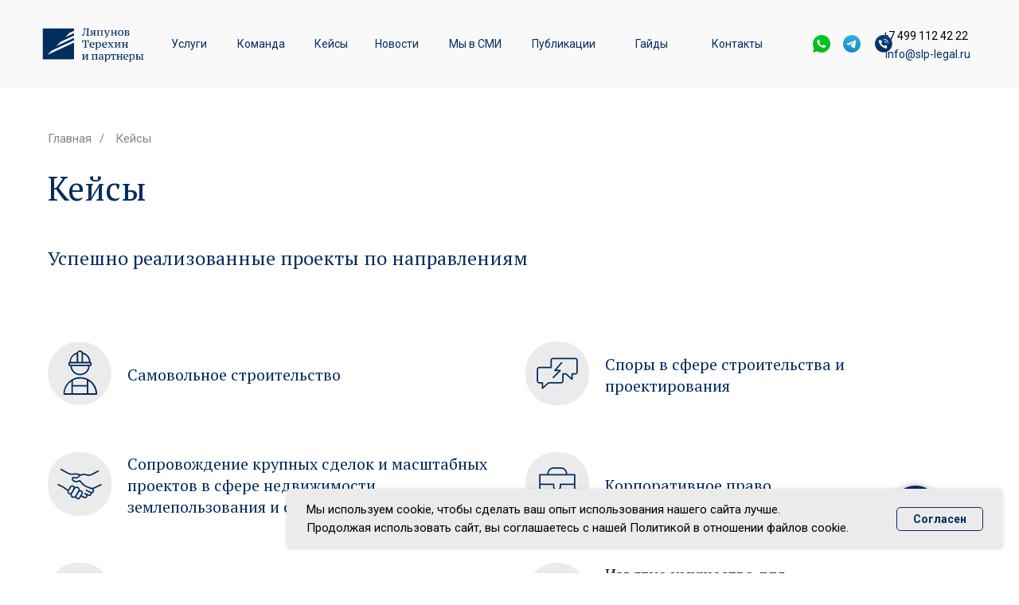

--- FILE ---
content_type: text/html; charset=UTF-8
request_url: https://slp-legal.ru/cases
body_size: 33709
content:
<!DOCTYPE html> <html> <head> <meta charset="utf-8" /> <meta http-equiv="Content-Type" content="text/html; charset=utf-8" /> <meta name="viewport" content="width=device-width, initial-scale=1.0" /> <!--metatextblock--> <title>Кейсы - Юридическая фирма «Ляпунов Терехин и партнеры»</title> <meta name="description" content="Успешно реализованные проекты по направлениям" /> <meta property="og:url" content="https://slp-legal.ru/cases" /> <meta property="og:title" content="Кейсы" /> <meta property="og:description" content="Успешно реализованные проекты по направлениям" /> <meta property="og:type" content="website" /> <meta property="og:image" content="https://static.tildacdn.com/tild3033-6236-4030-b435-343833643163/photo_1.svg" /> <link rel="canonical" href="https://slp-legal.ru/cases"> <!--/metatextblock--> <meta name="format-detection" content="telephone=no" /> <meta http-equiv="x-dns-prefetch-control" content="on"> <link rel="dns-prefetch" href="https://ws.tildacdn.com"> <link rel="dns-prefetch" href="https://static.tildacdn.com"> <link rel="shortcut icon" href="https://static.tildacdn.com/tild3263-6466-4830-b330-303432323336/favicon.ico" type="image/x-icon" /> <link rel="apple-touch-icon" href="https://static.tildacdn.com/tild3264-3038-4232-a635-613937333834/photo.png"> <link rel="apple-touch-icon" sizes="76x76" href="https://static.tildacdn.com/tild3264-3038-4232-a635-613937333834/photo.png"> <link rel="apple-touch-icon" sizes="152x152" href="https://static.tildacdn.com/tild3264-3038-4232-a635-613937333834/photo.png"> <link rel="apple-touch-startup-image" href="https://static.tildacdn.com/tild3264-3038-4232-a635-613937333834/photo.png"> <meta name="msapplication-TileColor" content="#000000"> <meta name="msapplication-TileImage" content="https://static.tildacdn.com/tild3836-6537-4339-a264-376337633530/photo.png"> <!-- Assets --> <script src="https://neo.tildacdn.com/js/tilda-fallback-1.0.min.js" async charset="utf-8"></script> <link rel="stylesheet" href="https://static.tildacdn.com/css/tilda-grid-3.0.min.css" type="text/css" media="all" onerror="this.loaderr='y';"/> <link rel="stylesheet" href="https://static.tildacdn.com/ws/project4352474/tilda-blocks-page29357686.min.css?t=1768936382" type="text/css" media="all" onerror="this.loaderr='y';" /> <link rel="preconnect" href="https://fonts.gstatic.com"> <link href="https://fonts.googleapis.com/css2?family=PT+Serif:wght@400;700&family=Roboto:wght@300;400;500;700&subset=latin,cyrillic" rel="stylesheet"> <link rel="stylesheet" href="https://static.tildacdn.com/css/tilda-animation-2.0.min.css" type="text/css" media="all" onerror="this.loaderr='y';" /> <link rel="stylesheet" href="https://static.tildacdn.com/css/tilda-cards-1.0.min.css" type="text/css" media="all" onerror="this.loaderr='y';" /> <link rel="stylesheet" href="https://static.tildacdn.com/css/tilda-slds-1.4.min.css" type="text/css" media="print" onload="this.media='all';" onerror="this.loaderr='y';" /> <noscript><link rel="stylesheet" href="https://static.tildacdn.com/css/tilda-slds-1.4.min.css" type="text/css" media="all" /></noscript> <link rel="stylesheet" href="https://static.tildacdn.com/css/tilda-menu-widgeticons-1.0.min.css" type="text/css" media="all" onerror="this.loaderr='y';" /> <link rel="stylesheet" href="https://static.tildacdn.com/css/tilda-forms-1.0.min.css" type="text/css" media="all" onerror="this.loaderr='y';" /> <link rel="stylesheet" href="https://static.tildacdn.com/css/tilda-zoom-2.0.min.css" type="text/css" media="print" onload="this.media='all';" onerror="this.loaderr='y';" /> <noscript><link rel="stylesheet" href="https://static.tildacdn.com/css/tilda-zoom-2.0.min.css" type="text/css" media="all" /></noscript> <script nomodule src="https://static.tildacdn.com/js/tilda-polyfill-1.0.min.js" charset="utf-8"></script> <script type="text/javascript">function t_onReady(func) {if(document.readyState!='loading') {func();} else {document.addEventListener('DOMContentLoaded',func);}}
function t_onFuncLoad(funcName,okFunc,time) {if(typeof window[funcName]==='function') {okFunc();} else {setTimeout(function() {t_onFuncLoad(funcName,okFunc,time);},(time||100));}}function t396_initialScale(t){var e=document.getElementById("rec"+t);if(e){var i=e.querySelector(".t396__artboard");if(i){window.tn_scale_initial_window_width||(window.tn_scale_initial_window_width=document.documentElement.clientWidth);var a=window.tn_scale_initial_window_width,r=[],n,l=i.getAttribute("data-artboard-screens");if(l){l=l.split(",");for(var o=0;o<l.length;o++)r[o]=parseInt(l[o],10)}else r=[320,480,640,960,1200];for(var o=0;o<r.length;o++){var d=r[o];a>=d&&(n=d)}var _="edit"===window.allrecords.getAttribute("data-tilda-mode"),c="center"===t396_getFieldValue(i,"valign",n,r),s="grid"===t396_getFieldValue(i,"upscale",n,r),w=t396_getFieldValue(i,"height_vh",n,r),g=t396_getFieldValue(i,"height",n,r),u=!!window.opr&&!!window.opr.addons||!!window.opera||-1!==navigator.userAgent.indexOf(" OPR/");if(!_&&c&&!s&&!w&&g&&!u){var h=parseFloat((a/n).toFixed(3)),f=[i,i.querySelector(".t396__carrier"),i.querySelector(".t396__filter")],v=Math.floor(parseInt(g,10)*h)+"px",p;i.style.setProperty("--initial-scale-height",v);for(var o=0;o<f.length;o++)f[o].style.setProperty("height","var(--initial-scale-height)");t396_scaleInitial__getElementsToScale(i).forEach((function(t){t.style.zoom=h}))}}}}function t396_scaleInitial__getElementsToScale(t){return t?Array.prototype.slice.call(t.children).filter((function(t){return t&&(t.classList.contains("t396__elem")||t.classList.contains("t396__group"))})):[]}function t396_getFieldValue(t,e,i,a){var r,n=a[a.length-1];if(!(r=i===n?t.getAttribute("data-artboard-"+e):t.getAttribute("data-artboard-"+e+"-res-"+i)))for(var l=0;l<a.length;l++){var o=a[l];if(!(o<=i)&&(r=o===n?t.getAttribute("data-artboard-"+e):t.getAttribute("data-artboard-"+e+"-res-"+o)))break}return r}window.TN_SCALE_INITIAL_VER="1.0",window.tn_scale_initial_window_width=null;</script> <script src="https://static.tildacdn.com/js/jquery-1.10.2.min.js" charset="utf-8" onerror="this.loaderr='y';"></script> <script src="https://static.tildacdn.com/js/tilda-scripts-3.0.min.js" charset="utf-8" defer onerror="this.loaderr='y';"></script> <script src="https://static.tildacdn.com/ws/project4352474/tilda-blocks-page29357686.min.js?t=1768936382" charset="utf-8" async onerror="this.loaderr='y';"></script> <script src="https://static.tildacdn.com/js/tilda-lazyload-1.0.min.js" charset="utf-8" async onerror="this.loaderr='y';"></script> <script src="https://static.tildacdn.com/js/tilda-animation-2.0.min.js" charset="utf-8" async onerror="this.loaderr='y';"></script> <script src="https://static.tildacdn.com/js/tilda-cards-1.0.min.js" charset="utf-8" async onerror="this.loaderr='y';"></script> <script src="https://static.tildacdn.com/js/tilda-paint-icons.min.js" charset="utf-8" async onerror="this.loaderr='y';"></script> <script src="https://static.tildacdn.com/js/tilda-zero-1.1.min.js" charset="utf-8" async onerror="this.loaderr='y';"></script> <script src="https://static.tildacdn.com/js/tilda-slds-1.4.min.js" charset="utf-8" async onerror="this.loaderr='y';"></script> <script src="https://static.tildacdn.com/js/hammer.min.js" charset="utf-8" async onerror="this.loaderr='y';"></script> <script src="https://static.tildacdn.com/js/tilda-video-1.0.min.js" charset="utf-8" async onerror="this.loaderr='y';"></script> <script src="https://static.tildacdn.com/js/tilda-menu-1.0.min.js" charset="utf-8" async onerror="this.loaderr='y';"></script> <script src="https://static.tildacdn.com/js/tilda-menu-widgeticons-1.0.min.js" charset="utf-8" async onerror="this.loaderr='y';"></script> <script src="https://static.tildacdn.com/js/tilda-forms-1.0.min.js" charset="utf-8" async onerror="this.loaderr='y';"></script> <script src="https://static.tildacdn.com/js/tilda-animation-sbs-1.0.min.js" charset="utf-8" async onerror="this.loaderr='y';"></script> <script src="https://static.tildacdn.com/js/tilda-zoom-2.0.min.js" charset="utf-8" async onerror="this.loaderr='y';"></script> <script src="https://static.tildacdn.com/js/tilda-zero-scale-1.0.min.js" charset="utf-8" async onerror="this.loaderr='y';"></script> <script src="https://static.tildacdn.com/js/tilda-zero-fixed-1.0.min.js" charset="utf-8" async onerror="this.loaderr='y';"></script> <script src="https://static.tildacdn.com/js/tilda-skiplink-1.0.min.js" charset="utf-8" async onerror="this.loaderr='y';"></script> <script src="https://static.tildacdn.com/js/tilda-events-1.0.min.js" charset="utf-8" async onerror="this.loaderr='y';"></script> <script type="text/javascript" src="https://static.tildacdn.com/js/tilda-lk-dashboard-1.0.min.js" charset="utf-8" async onerror="this.loaderr='y';"></script> <!-- nominify begin --><!-- Ботактор начало --> <script type="text/javascript">window._ab_id_=160492</script> <script src="https://cdn.botfaqtor.ru/one.js"></script> <!-- Ботактор конец --> <meta name="yandex-verification" content="412bf46e1f620630" /> <script src="https://myreviews.dev/widget/dist/index.js" defer></script> <script>
        (function (){
          var myReviewsInit = function () {
            new window.myReviews.VerticalWidget({
              uuid: "ab1b068f-45da-4f2b-a9c8-d90db840485f",
              name: "g69935622",
              additionalFrame: "button",
              variant: "default",
              lang:"ru",
              widgetId: "1"
            }).init();
          };
        if (document.readyState === "loading") {
          document.addEventListener('DOMContentLoaded', function () {
              myReviewsInit()
          })
        } else {
          myReviewsInit()
        }
        })()
    </script> <!-- Yandex.Metrika counter --> <script type="text/javascript" >
   (function(m,e,t,r,i,k,a){m[i]=m[i]||function(){(m[i].a=m[i].a||[]).push(arguments)};
   m[i].l=1*new Date();
   for (var j = 0; j < document.scripts.length; j++) {if (document.scripts[j].src === r) { return; }}
   k=e.createElement(t),a=e.getElementsByTagName(t)[0],k.async=1,k.src=r,a.parentNode.insertBefore(k,a)})
   (window, document, "script", "https://mc.yandex.ru/metrika/tag.js", "ym");

   ym(70133023, "init", {
        clickmap:true,
        trackLinks:true,
        accurateTrackBounce:true,
        webvisor:true
   });
</script> <noscript><div><img src="https://mc.yandex.ru/watch/70133023" style="position:absolute; left:-9999px;" alt="" /></div></noscript> <!-- /Yandex.Metrika counter --> <!-- calltouch --> <script>
(function(w,d,n,c){w.CalltouchDataObject=n;w[n]=function(){w[n]["callbacks"].push(arguments)};if(!w[n]["callbacks"]){w[n]["callbacks"]=[]}w[n]["loaded"]=false;if(typeof c!=="object"){c=[c]}w[n]["counters"]=c;for(var i=0;i<c.length;i+=1){p(c[i])}function p(cId){var a=d.getElementsByTagName("script")[0],s=d.createElement("script"),i=function(){a.parentNode.insertBefore(s,a)},m=typeof Array.prototype.find === 'function',n=m?"init-min.js":"init.js";s.async=true;s.src="https://mod.calltouch.ru/"+n+"?id="+cId;if(w.opera=="[object Opera]"){d.addEventListener("DOMContentLoaded",i,false)}else{i()}}})(window,document,"ct","s6tfk9l7");
</script> <!-- calltouch --> <!-- calltouch requsest --> <script type="text/javascript">
Element.prototype.matches||(Element.prototype.matches=Element.prototype.matchesSelector||Element.prototype.webkitMatchesSelector||Element.prototype.mozMatchesSelector||Element.prototype.msMatchesSelector),Element.prototype.closest||(Element.prototype.closest=function(e){for(var t=this;t;){if(t.matches(e))return t;t=t.parentElement}return null});
var ct_get_val = function(form,selector){if(!!form.querySelector(selector)){return form.querySelector(selector).value;}else{return '';}}
var calltouch_sender = function(form,is_zero_block){ console.log(form);
    var fio = ct_get_val(form,'input[data-tilda-rule="name"]'); if (!fio){ fio = ct_get_val(form,'input[name="name"]'); }
    var phone = ct_get_val(form,'input[data-tilda-rule="phone"]'); if (!phone){ phone = ct_get_val(form,'input[name="phone"]'); }
    var email = ct_get_val(form,'input[data-tilda-rule="email"]'); if (!email){ email = ct_get_val(form,'input[name="email"]'); }
    var sub = 'Заявка с ' + location.hostname;
    if (ct_get_val(form,'input[name="tildaspec-formname"]').length>0){ sub = ct_get_val(form,'input[name="tildaspec-formname"]'); }
    var ct_data = {       
        fio: fio,
        phoneNumber: phone,
        email: email,
        subject: sub,
        requestUrl: location.href,
        sessionId: window.call_value
    };
    var post_data = Object.keys(ct_data).reduce(function(a,k){if(!!ct_data[k]){a.push(k+'='+encodeURIComponent(ct_data[k]));}return a},[]).join('&');
    var ct_site_id = '69617';
    var ct_valid = !!phone || !!email;
    console.log(ct_data,ct_valid);
    if (ct_valid && !window.ct_snd_flag){
        window.ct_snd_flag = 1; setTimeout(function(){ window.ct_snd_flag = 0; }, 20000);
        calltouch_send_request(post_data,ct_site_id);
    }
    if (is_zero_block){var su=form.getAttribute('data-success-url');if(su){console.log('ct_start_timeout');setTimeout(function(){console.log('ct_end_timeout');window.location.href=su;},1000);}}
}
var set_calltouch_listener = function(form,is_zero_block){
    form.addEventListener('tildaform:aftersuccess', function(e) { calltouch_sender(form,is_zero_block); });
    if (!is_zero_block){
        var success_callback = form.getAttribute('data-success-callback'); var formsended_callback = form.getAttribute('data-formsended-callback');
        if(!!success_callback){
            if (success_callback == 't702_onSuccess'){window.t702_onSuccess_def=success_callback;form.setAttribute('data-success-callback','t702_onSuccess_ct_fix');}
            if (success_callback == 't396_onSuccess'){window.t396_onSuccess_def=success_callback;form.setAttribute('data-success-callback','t396_onSuccess_ct_fix');}
            if (success_callback == 't678_onSuccess'){window.t678_onSuccess_def=success_callback;form.setAttribute('data-success-callback','t678_onSuccess_ct_fix');}
        }
        if(!!formsended_callback){
            if (formsended_callback=='t706_onSuccessCallback'){ window.t706_onSuccessCallback_def=form.getAttribute('data-formsended-callback'); form.setAttribute('data-formsended-callback','t706_onSuccessCallback_ct_fix'); }
        }
    }
}
var calltouch_send_request = function(post_data,ct_site_id){ var ct_url = 'https://api.calltouch.ru/calls-service/RestAPI/requests/'+ct_site_id+'/register/'; if (window.jQuery){ jQuery.ajax({ url: ct_url, dataType: 'json', type: 'POST', data: post_data, async: false }); } else { var request = window.ActiveXObject?new ActiveXObject("Microsoft.XMLHTTP"):new XMLHttpRequest(); request.open('POST', ct_url, true); request.setRequestHeader('Content-Type', 'application/x-www-form-urlencoded'); request.send(post_data); }}
if (document.readyState!=='loading'){
    [].forEach.call(document.querySelectorAll('form'),function(el){ set_calltouch_listener(el,false); });
} else {
    document.addEventListener('DOMContentLoaded', function(){
        [].forEach.call(document.querySelectorAll('form'),function(el){ set_calltouch_listener(el,false); });
    });
}
window.t396_onSuccess=function(form){if(!form) return;if(!form.id){calltouch_sender(form[0],true);} else {calltouch_sender(form,true);}}
window.t702_onSuccess_ct_fix=function(form){console.log('ct_start_timeout');setTimeout(function(){console.log('ct_end_timeout');window[window.t702_onSuccess_def](form);},1000);}
window.t396_onSuccess_ct_fix=function(form){console.log('ct_start_timeout');setTimeout(function(){console.log('ct_end_timeout');window[window.t396_onSuccess_def](form);},1000);}
window.t678_onSuccess_ct_fix=function(form){console.log('ct_start_timeout');setTimeout(function(){console.log('ct_end_timeout');window[window.t678_onSuccess_def](form);},1000);}
window.t706_onSuccessCallback_ct_fix=function(form){console.log('ct_start_timeout');setTimeout(function(){console.log('ct_end_timeout');window[window.t706_onSuccessCallback_def](form);},1000);}
</script> <!-- calltouch requsest --> <meta name="zen-verification" content="6dOaZKDzWo6rS2ssauXRZml2BWw531Q1HtGgQur34gmTYw64vJE8GOZHYQ2KQSjb" /> <!-- Google tag (gtag.js) --> <script async src="https://www.googletagmanager.com/gtag/js?id=G-HDWEHRWYPK"></script> <script>
  window.dataLayer = window.dataLayer || [];
  function gtag(){dataLayer.push(arguments);}
  gtag('js', new Date());

  gtag('config', 'G-HDWEHRWYPK');
</script> <!-- nominify end --><script type="text/javascript">window.dataLayer=window.dataLayer||[];</script> <script type="text/javascript">(function() {if((/bot|google|yandex|baidu|bing|msn|duckduckbot|teoma|slurp|crawler|spider|robot|crawling|facebook/i.test(navigator.userAgent))===false&&typeof(sessionStorage)!='undefined'&&sessionStorage.getItem('visited')!=='y'&&document.visibilityState){var style=document.createElement('style');style.type='text/css';style.innerHTML='@media screen and (min-width: 980px) {.t-records {opacity: 0;}.t-records_animated {-webkit-transition: opacity ease-in-out .2s;-moz-transition: opacity ease-in-out .2s;-o-transition: opacity ease-in-out .2s;transition: opacity ease-in-out .2s;}.t-records.t-records_visible {opacity: 1;}}';document.getElementsByTagName('head')[0].appendChild(style);function t_setvisRecs(){var alr=document.querySelectorAll('.t-records');Array.prototype.forEach.call(alr,function(el) {el.classList.add("t-records_animated");});setTimeout(function() {Array.prototype.forEach.call(alr,function(el) {el.classList.add("t-records_visible");});sessionStorage.setItem("visited","y");},400);}
document.addEventListener('DOMContentLoaded',t_setvisRecs);}})();</script></head> <body class="t-body" style="margin:0;"> <!--allrecords--> <div id="allrecords" class="t-records" data-hook="blocks-collection-content-node" data-tilda-project-id="4352474" data-tilda-page-id="29357686" data-tilda-page-alias="cases" data-tilda-formskey="37ee238c7e4173ec6c194ceac350c00d" data-tilda-imgoptimoff="yes" data-tilda-lazy="yes" data-tilda-root-zone="com" data-tilda-project-headcode="yes" data-tilda-project-country="RU"> <!--header--> <header id="t-header" class="t-records" data-hook="blocks-collection-content-node" data-tilda-project-id="4352474" data-tilda-page-id="40047186" data-tilda-page-alias="header" data-tilda-formskey="37ee238c7e4173ec6c194ceac350c00d" data-tilda-imgoptimoff="yes" data-tilda-lazy="yes" data-tilda-root-zone="com" data-tilda-project-headcode="yes" data-tilda-project-country="RU"> <div id="rec714614772" class="r t-rec" style=" " data-animationappear="off" data-record-type="396"> <!-- T396 --> <style>#rec714614772 .t396__artboard {position:fixed;width:100%;left:0;top:0;z-index:990;}#rec714614772 .t396__artboard {height:110px;}#rec714614772 .t396__filter {height:110px;}#rec714614772 .t396__carrier{height:110px;background-position:center center;background-attachment:scroll;background-size:cover;background-repeat:no-repeat;}@media screen and (max-width:1199px) {#rec714614772 .t396__artboard,#rec714614772 .t396__filter,#rec714614772 .t396__carrier {height:110px;}#rec714614772 .t396__filter {}#rec714614772 .t396__carrier {background-attachment:scroll;}}@media screen and (max-width:959px) {#rec714614772 .t396__artboard,#rec714614772 .t396__filter,#rec714614772 .t396__carrier {height:70px;}#rec714614772 .t396__filter {}#rec714614772 .t396__carrier {background-attachment:scroll;}}@media screen and (max-width:639px) {#rec714614772 .t396__artboard,#rec714614772 .t396__filter,#rec714614772 .t396__carrier {height:66px;}#rec714614772 .t396__filter {}#rec714614772 .t396__carrier {background-attachment:scroll;}}#rec714614772 .tn-elem[data-elem-id="1695746380804"]{z-index:3;top:calc(55px - 50px + 0px);;left:calc(50% - 50% + 0px);;width:100%;height:100%;}#rec714614772 .tn-elem[data-elem-id="1695746380804"] .tn-atom{border-radius:0px 0px 0px 0px;background-color:#f9f9fa;background-position:center center;border-width:var(--t396-borderwidth,0);border-style:var(--t396-borderstyle,solid);border-color:var(--t396-bordercolor,transparent);transition:background-color var(--t396-speedhover,0s) ease-in-out,color var(--t396-speedhover,0s) ease-in-out,border-color var(--t396-speedhover,0s) ease-in-out,box-shadow var(--t396-shadowshoverspeed,0.2s) ease-in-out;}@media screen and (max-width:1199px){#rec714614772 .tn-elem[data-elem-id="1695746380804"]{display:table;top:calc(55px - 50% + 0px);;left:calc(50% - 50% + 0px);;}}@media screen and (max-width:959px){#rec714614772 .tn-elem[data-elem-id="1695746380804"]{display:table;top:calc(55px - 50% + 0px);;left:calc(50% - 50% + 0px);;width:101%;height:100%;}}@media screen and (max-width:639px){#rec714614772 .tn-elem[data-elem-id="1695746380804"]{display:table;left:calc(50% - 50% + 0px);;width:102%;}}#rec714614772 .tn-elem[data-elem-id="1681821390787"]{color:#002d5f;z-index:3;top:-216px;;left:2149px;;width:130px;height:auto;}#rec714614772 .tn-elem[data-elem-id="1681821390787"] .tn-atom{vertical-align:middle;color:#002d5f;font-size:14px;font-family:'Roboto',Arial,sans-serif;line-height:1.15;font-weight:400;background-position:center center;border-width:var(--t396-borderwidth,0);border-style:var(--t396-borderstyle,solid);border-color:var(--t396-bordercolor,transparent);transition:background-color var(--t396-speedhover,0s) ease-in-out,color var(--t396-speedhover,0s) ease-in-out,border-color var(--t396-speedhover,0s) ease-in-out,box-shadow var(--t396-shadowshoverspeed,0.2s) ease-in-out;text-shadow:var(--t396-shadow-text-x,0px) var(--t396-shadow-text-y,0px) var(--t396-shadow-text-blur,0px) rgba(var(--t396-shadow-text-color),var(--t396-shadow-text-opacity,100%));}@media screen and (max-width:1199px){#rec714614772 .tn-elem[data-elem-id="1681821390787"]{display:table;top:68px;;left:-469px;;height:auto;text-align:center;}}@media screen and (max-width:959px){#rec714614772 .tn-elem[data-elem-id="1681821390787"]{display:table;top:684px;;left:-1314px;;height:auto;text-align:center;}}@media screen and (max-width:639px){#rec714614772 .tn-elem[data-elem-id="1681821390787"]{display:table;top:563px;;left:-776px;;height:auto;}}#rec714614772 .tn-elem[data-elem-id="1713261943667"]{color:#002d5f;text-align:center;z-index:3;top:57px;;left:calc(100% - 179px + -25px);;width:179px;height:23px;}#rec714614772 .tn-elem[data-elem-id="1713261943667"] .tn-atom{color:#002d5f;font-size:14px;font-family:'Roboto',Arial,sans-serif;line-height:1.55;font-weight:400;border-radius:30px 30px 30px 30px;background-position:center center;--t396-speedhover:0.2s;transition:background-color var(--t396-speedhover,0s) ease-in-out,color var(--t396-speedhover,0s) ease-in-out,border-color var(--t396-speedhover,0s) ease-in-out,box-shadow var(--t396-shadowshoverspeed,0.2s) ease-in-out;-webkit-box-pack:center;-ms-flex-pack:center;justify-content:center;}#rec714614772 .tn-elem[data-elem-id="1713261943667"] .tn-atom::after{display:none;}#rec714614772 .tn-elem[data-elem-id="1713261943667"] .tn-atom .tn-atom__button-text{transition:color var(--t396-speedhover,0s) ease-in-out;color:#002d5f;}#rec714614772 .tn-elem[data-elem-id="1713261943667"] .tn-atom .tn-atom__button-border::before{display:none;}#rec714614772 .tn-elem[data-elem-id="1713261943667"] .tn-atom .tn-atom__button-border::after{display:none;}@media (hover),(min-width:0\0){#rec714614772 .tn-elem[data-elem-id="1713261943667"] .tn-atom:hover::after{opacity:0;}#rec714614772 .tn-elem[data-elem-id="1713261943667"] .tn-atom:hover{animation-name:none;}}@media screen and (max-width:1199px){#rec714614772 .tn-elem[data-elem-id="1713261943667"]{display:block;top:-221px;;left:calc(100% - 179px + 0px);;width:px;}#rec714614772 .tn-elem[data-elem-id="1713261943667"] .tn-atom{white-space:normal;background-size:cover;-webkit-transform:rotate(0deg);-moz-transform:rotate(0deg);transform:rotate(0deg);}#rec714614772 .tn-elem[data-elem-id="1713261943667"] .tn-atom::after{display:none;}#rec714614772 .tn-elem[data-elem-id="1713261943667"] .tn-atom .tn-atom__button-text{overflow:visible;}#rec714614772 .tn-elem[data-elem-id="1713261943667"] .tn-atom .tn-atom__button-border::before{display:none;}#rec714614772 .tn-elem[data-elem-id="1713261943667"] .tn-atom .tn-atom__button-border::after{display:none;}@media (hover),(min-width:0\0){#rec714614772 .tn-elem[data-elem-id="1713261943667"] .tn-atom:hover::after{opacity:0;}#rec714614772 .tn-elem[data-elem-id="1713261943667"] .tn-atom:hover{animation-name:none;}}}@media screen and (max-width:959px){#rec714614772 .tn-elem[data-elem-id="1713261943667"]{display:block;top:397pxpx;;left:calc(100% - 179px + -597pxpx);;width:px;}#rec714614772 .tn-elem[data-elem-id="1713261943667"] .tn-atom{white-space:normal;background-size:cover;}#rec714614772 .tn-elem[data-elem-id="1713261943667"] .tn-atom::after{display:none;}#rec714614772 .tn-elem[data-elem-id="1713261943667"] .tn-atom .tn-atom__button-text{overflow:visible;}#rec714614772 .tn-elem[data-elem-id="1713261943667"] .tn-atom .tn-atom__button-border::before{display:none;}#rec714614772 .tn-elem[data-elem-id="1713261943667"] .tn-atom .tn-atom__button-border::after{display:none;}@media (hover),(min-width:0\0){#rec714614772 .tn-elem[data-elem-id="1713261943667"] .tn-atom:hover::after{opacity:0;}#rec714614772 .tn-elem[data-elem-id="1713261943667"] .tn-atom:hover{animation-name:none;}}}@media screen and (max-width:639px){#rec714614772 .tn-elem[data-elem-id="1713261943667"]{display:block;width:px;}#rec714614772 .tn-elem[data-elem-id="1713261943667"] .tn-atom{white-space:normal;background-size:cover;}#rec714614772 .tn-elem[data-elem-id="1713261943667"] .tn-atom::after{display:none;}#rec714614772 .tn-elem[data-elem-id="1713261943667"] .tn-atom .tn-atom__button-text{overflow:visible;}#rec714614772 .tn-elem[data-elem-id="1713261943667"] .tn-atom .tn-atom__button-border::before{display:none;}#rec714614772 .tn-elem[data-elem-id="1713261943667"] .tn-atom .tn-atom__button-border::after{display:none;}@media (hover),(min-width:0\0){#rec714614772 .tn-elem[data-elem-id="1713261943667"] .tn-atom:hover::after{opacity:0;}#rec714614772 .tn-elem[data-elem-id="1713261943667"] .tn-atom:hover{animation-name:none;}}}#rec714614772 .tn-elem[data-elem-id="1713261832895"]{color:#000000;text-align:center;z-index:3;top:calc(55px - 11.5px + -10px);;left:calc(100% - 123px + -57px);;width:123px;height:23px;}#rec714614772 .tn-elem[data-elem-id="1713261832895"] .tn-atom{color:#000000;font-size:14px;font-family:'Roboto',Arial,sans-serif;line-height:1.55;font-weight:400;border-radius:30px 30px 30px 30px;background-position:center center;--t396-speedhover:0.2s;transition:background-color var(--t396-speedhover,0s) ease-in-out,color var(--t396-speedhover,0s) ease-in-out,border-color var(--t396-speedhover,0s) ease-in-out,box-shadow var(--t396-shadowshoverspeed,0.2s) ease-in-out;-webkit-box-pack:center;-ms-flex-pack:center;justify-content:center;}#rec714614772 .tn-elem[data-elem-id="1713261832895"] .tn-atom::after{display:none;}#rec714614772 .tn-elem[data-elem-id="1713261832895"] .tn-atom .tn-atom__button-text{transition:color var(--t396-speedhover,0s) ease-in-out;color:#000000;}#rec714614772 .tn-elem[data-elem-id="1713261832895"] .tn-atom .tn-atom__button-border::before{display:none;}#rec714614772 .tn-elem[data-elem-id="1713261832895"] .tn-atom .tn-atom__button-border::after{display:none;}@media (hover),(min-width:0\0){#rec714614772 .tn-elem[data-elem-id="1713261832895"] .tn-atom:hover::after{opacity:0;}#rec714614772 .tn-elem[data-elem-id="1713261832895"] .tn-atom:hover{animation-name:none;}}@media screen and (max-width:1199px){#rec714614772 .tn-elem[data-elem-id="1713261832895"]{display:block;top:calc(55px - 11.5px + -287px);;left:calc(100% - 123px + 0px);;width:px;}#rec714614772 .tn-elem[data-elem-id="1713261832895"] .tn-atom{white-space:normal;background-size:cover;}#rec714614772 .tn-elem[data-elem-id="1713261832895"] .tn-atom::after{display:none;}#rec714614772 .tn-elem[data-elem-id="1713261832895"] .tn-atom .tn-atom__button-text{overflow:visible;}#rec714614772 .tn-elem[data-elem-id="1713261832895"] .tn-atom .tn-atom__button-border::before{display:none;}#rec714614772 .tn-elem[data-elem-id="1713261832895"] .tn-atom .tn-atom__button-border::after{display:none;}@media (hover),(min-width:0\0){#rec714614772 .tn-elem[data-elem-id="1713261832895"] .tn-atom:hover::after{opacity:0;}#rec714614772 .tn-elem[data-elem-id="1713261832895"] .tn-atom:hover{animation-name:none;}}}@media screen and (max-width:959px){#rec714614772 .tn-elem[data-elem-id="1713261832895"]{display:block;top:calc(55px - 11.5px + 387pxpx);;left:calc(100% - 123px + -607pxpx);;width:px;}#rec714614772 .tn-elem[data-elem-id="1713261832895"] .tn-atom{white-space:normal;background-size:cover;}#rec714614772 .tn-elem[data-elem-id="1713261832895"] .tn-atom::after{display:none;}#rec714614772 .tn-elem[data-elem-id="1713261832895"] .tn-atom .tn-atom__button-text{overflow:visible;}#rec714614772 .tn-elem[data-elem-id="1713261832895"] .tn-atom .tn-atom__button-border::before{display:none;}#rec714614772 .tn-elem[data-elem-id="1713261832895"] .tn-atom .tn-atom__button-border::after{display:none;}@media (hover),(min-width:0\0){#rec714614772 .tn-elem[data-elem-id="1713261832895"] .tn-atom:hover::after{opacity:0;}#rec714614772 .tn-elem[data-elem-id="1713261832895"] .tn-atom:hover{animation-name:none;}}}@media screen and (max-width:639px){#rec714614772 .tn-elem[data-elem-id="1713261832895"]{display:block;width:px;}#rec714614772 .tn-elem[data-elem-id="1713261832895"] .tn-atom{white-space:normal;background-size:cover;}#rec714614772 .tn-elem[data-elem-id="1713261832895"] .tn-atom::after{display:none;}#rec714614772 .tn-elem[data-elem-id="1713261832895"] .tn-atom .tn-atom__button-text{overflow:visible;}#rec714614772 .tn-elem[data-elem-id="1713261832895"] .tn-atom .tn-atom__button-border::before{display:none;}#rec714614772 .tn-elem[data-elem-id="1713261832895"] .tn-atom .tn-atom__button-border::after{display:none;}@media (hover),(min-width:0\0){#rec714614772 .tn-elem[data-elem-id="1713261832895"] .tn-atom:hover::after{opacity:0;}#rec714614772 .tn-elem[data-elem-id="1713261832895"] .tn-atom:hover{animation-name:none;}}}#rec714614772 .tn-elem[data-elem-id="1695669053435"]{z-index:3;top:calc(55px - 33.5px + 0px);;left:40px;;width:154px;height:auto;}#rec714614772 .tn-elem[data-elem-id="1695669053435"] .tn-atom{border-radius:0px 0px 0px 0px;background-position:center center;border-width:var(--t396-borderwidth,0);border-style:var(--t396-borderstyle,solid);border-color:var(--t396-bordercolor,transparent);transition:background-color var(--t396-speedhover,0s) ease-in-out,color var(--t396-speedhover,0s) ease-in-out,border-color var(--t396-speedhover,0s) ease-in-out,box-shadow var(--t396-shadowshoverspeed,0.2s) ease-in-out;}#rec714614772 .tn-elem[data-elem-id="1695669053435"] .tn-atom__img{border-radius:0px 0px 0px 0px;object-position:center center;}@media screen and (max-width:1199px){#rec714614772 .tn-elem[data-elem-id="1695669053435"]{display:table;top:calc(55px - 33.5px + 0px);;left:20px;;height:auto;}}@media screen and (max-width:959px){#rec714614772 .tn-elem[data-elem-id="1695669053435"]{display:table;top:calc(55px - 33.5px + 1px);;left:20px;;width:110px;height:auto;}}@media screen and (max-width:639px){#rec714614772 .tn-elem[data-elem-id="1695669053435"]{display:table;top:calc(55px - 33.5px + 1px);;left:10px;;width:104px;height:auto;}}#rec714614772 .tn-elem[data-elem-id="1695702996549"]{z-index:3;top:-307px;;left:calc(50% - 600px + -697px);;width:40px;height:auto;}#rec714614772 .tn-elem[data-elem-id="1695702996549"] .tn-atom{border-radius:0px 0px 0px 0px;background-position:center center;border-width:var(--t396-borderwidth,0);border-style:var(--t396-borderstyle,solid);border-color:var(--t396-bordercolor,transparent);transition:background-color var(--t396-speedhover,0s) ease-in-out,color var(--t396-speedhover,0s) ease-in-out,border-color var(--t396-speedhover,0s) ease-in-out,box-shadow var(--t396-shadowshoverspeed,0.2s) ease-in-out;}#rec714614772 .tn-elem[data-elem-id="1695702996549"] .tn-atom__img{border-radius:0px 0px 0px 0px;object-position:center center;}@media screen and (max-width:1199px){#rec714614772 .tn-elem[data-elem-id="1695702996549"]{display:table;top:35px;;left:calc(50% - 480px + 932px);;height:auto;}}@media screen and (max-width:959px){#rec714614772 .tn-elem[data-elem-id="1695702996549"]{display:table;top:0px;;left:calc(50% - 320px + -20px);;height:auto;}}@media screen and (max-width:639px){#rec714614772 .tn-elem[data-elem-id="1695702996549"]{display:table;top:0px;;left:calc(50% - 160px + -10px);;height:auto;}}#rec714614772 .tn-elem[data-elem-id="1695669223560"]{color:#002d5f;text-align:center;z-index:3;top:44px;;left:calc(50% - 600px + 255px);;width:66px;height:22px;}#rec714614772 .tn-elem[data-elem-id="1695669223560"] .tn-atom{color:#002d5f;font-size:14px;font-family:'Roboto',Arial,sans-serif;line-height:1.55;font-weight:400;border-radius:30px 30px 30px 30px;background-position:center center;--t396-speedhover:0.2s;transition:background-color var(--t396-speedhover,0s) ease-in-out,color var(--t396-speedhover,0s) ease-in-out,border-color var(--t396-speedhover,0s) ease-in-out,box-shadow var(--t396-shadowshoverspeed,0.2s) ease-in-out;-webkit-box-pack:center;-ms-flex-pack:center;justify-content:center;}#rec714614772 .tn-elem[data-elem-id="1695669223560"] .tn-atom::after{display:none;}#rec714614772 .tn-elem[data-elem-id="1695669223560"] .tn-atom .tn-atom__button-text{transition:color var(--t396-speedhover,0s) ease-in-out;color:#002d5f;}#rec714614772 .tn-elem[data-elem-id="1695669223560"] .tn-atom .tn-atom__button-border::before{display:none;}#rec714614772 .tn-elem[data-elem-id="1695669223560"] .tn-atom .tn-atom__button-border::after{display:none;}@media (hover),(min-width:0\0){#rec714614772 .tn-elem[data-elem-id="1695669223560"] .tn-atom:hover::after{opacity:0;}#rec714614772 .tn-elem[data-elem-id="1695669223560"] .tn-atom:hover{animation-name:none;}}@media screen and (max-width:1199px){#rec714614772 .tn-elem[data-elem-id="1695669223560"]{display:block;top:-236px;;left:calc(50% - 480px + 310px);;width:px;}#rec714614772 .tn-elem[data-elem-id="1695669223560"] .tn-atom{white-space:normal;background-size:cover;}#rec714614772 .tn-elem[data-elem-id="1695669223560"] .tn-atom::after{display:none;}#rec714614772 .tn-elem[data-elem-id="1695669223560"] .tn-atom .tn-atom__button-text{overflow:visible;}#rec714614772 .tn-elem[data-elem-id="1695669223560"] .tn-atom .tn-atom__button-border::before{display:none;}#rec714614772 .tn-elem[data-elem-id="1695669223560"] .tn-atom .tn-atom__button-border::after{display:none;}@media (hover),(min-width:0\0){#rec714614772 .tn-elem[data-elem-id="1695669223560"] .tn-atom:hover::after{opacity:0;}#rec714614772 .tn-elem[data-elem-id="1695669223560"] .tn-atom:hover{animation-name:none;}}}@media screen and (max-width:959px){#rec714614772 .tn-elem[data-elem-id="1695669223560"]{display:block;top:377px;;left:calc(50% - 320px + -1005px);;width:px;}#rec714614772 .tn-elem[data-elem-id="1695669223560"] .tn-atom{white-space:normal;background-size:cover;}#rec714614772 .tn-elem[data-elem-id="1695669223560"] .tn-atom::after{display:none;}#rec714614772 .tn-elem[data-elem-id="1695669223560"] .tn-atom .tn-atom__button-text{overflow:visible;}#rec714614772 .tn-elem[data-elem-id="1695669223560"] .tn-atom .tn-atom__button-border::before{display:none;}#rec714614772 .tn-elem[data-elem-id="1695669223560"] .tn-atom .tn-atom__button-border::after{display:none;}@media (hover),(min-width:0\0){#rec714614772 .tn-elem[data-elem-id="1695669223560"] .tn-atom:hover::after{opacity:0;}#rec714614772 .tn-elem[data-elem-id="1695669223560"] .tn-atom:hover{animation-name:none;}}}@media screen and (max-width:639px){#rec714614772 .tn-elem[data-elem-id="1695669223560"]{display:block;top:377px;;left:calc(50% - 160px + -1005px);;width:px;}#rec714614772 .tn-elem[data-elem-id="1695669223560"] .tn-atom{white-space:normal;background-size:cover;}#rec714614772 .tn-elem[data-elem-id="1695669223560"] .tn-atom::after{display:none;}#rec714614772 .tn-elem[data-elem-id="1695669223560"] .tn-atom .tn-atom__button-text{overflow:visible;}#rec714614772 .tn-elem[data-elem-id="1695669223560"] .tn-atom .tn-atom__button-border::before{display:none;}#rec714614772 .tn-elem[data-elem-id="1695669223560"] .tn-atom .tn-atom__button-border::after{display:none;}@media (hover),(min-width:0\0){#rec714614772 .tn-elem[data-elem-id="1695669223560"] .tn-atom:hover::after{opacity:0;}#rec714614772 .tn-elem[data-elem-id="1695669223560"] .tn-atom:hover{animation-name:none;}}}#rec714614772 .tn-elem[data-elem-id="1695669208474"]{color:#002d5f;text-align:center;z-index:3;top:44px;;left:calc(50% - 600px + 169px);;width:56px;height:22px;}#rec714614772 .tn-elem[data-elem-id="1695669208474"] .tn-atom{color:#002d5f;font-size:14px;font-family:'Roboto',Arial,sans-serif;line-height:1.55;font-weight:400;border-radius:30px 30px 30px 30px;background-position:center center;--t396-speedhover:0.2s;transition:background-color var(--t396-speedhover,0s) ease-in-out,color var(--t396-speedhover,0s) ease-in-out,border-color var(--t396-speedhover,0s) ease-in-out,box-shadow var(--t396-shadowshoverspeed,0.2s) ease-in-out;-webkit-box-pack:center;-ms-flex-pack:center;justify-content:center;}#rec714614772 .tn-elem[data-elem-id="1695669208474"] .tn-atom::after{display:none;}#rec714614772 .tn-elem[data-elem-id="1695669208474"] .tn-atom .tn-atom__button-text{transition:color var(--t396-speedhover,0s) ease-in-out;color:#002d5f;}#rec714614772 .tn-elem[data-elem-id="1695669208474"] .tn-atom .tn-atom__button-border::before{display:none;}#rec714614772 .tn-elem[data-elem-id="1695669208474"] .tn-atom .tn-atom__button-border::after{display:none;}@media (hover),(min-width:0\0){#rec714614772 .tn-elem[data-elem-id="1695669208474"] .tn-atom:hover::after{opacity:0;}#rec714614772 .tn-elem[data-elem-id="1695669208474"] .tn-atom:hover{animation-name:none;}}@media screen and (max-width:1199px){#rec714614772 .tn-elem[data-elem-id="1695669208474"]{display:block;top:-236px;;left:calc(50% - 480px + 190px);;width:px;}#rec714614772 .tn-elem[data-elem-id="1695669208474"] .tn-atom{white-space:normal;background-size:cover;}#rec714614772 .tn-elem[data-elem-id="1695669208474"] .tn-atom::after{display:none;}#rec714614772 .tn-elem[data-elem-id="1695669208474"] .tn-atom .tn-atom__button-text{overflow:visible;}#rec714614772 .tn-elem[data-elem-id="1695669208474"] .tn-atom .tn-atom__button-border::before{display:none;}#rec714614772 .tn-elem[data-elem-id="1695669208474"] .tn-atom .tn-atom__button-border::after{display:none;}@media (hover),(min-width:0\0){#rec714614772 .tn-elem[data-elem-id="1695669208474"] .tn-atom:hover::after{opacity:0;}#rec714614772 .tn-elem[data-elem-id="1695669208474"] .tn-atom:hover{animation-name:none;}}}@media screen and (max-width:959px){#rec714614772 .tn-elem[data-elem-id="1695669208474"]{display:block;top:377px;;left:calc(50% - 320px + -1125px);;width:px;}#rec714614772 .tn-elem[data-elem-id="1695669208474"] .tn-atom{white-space:normal;background-size:cover;}#rec714614772 .tn-elem[data-elem-id="1695669208474"] .tn-atom::after{display:none;}#rec714614772 .tn-elem[data-elem-id="1695669208474"] .tn-atom .tn-atom__button-text{overflow:visible;}#rec714614772 .tn-elem[data-elem-id="1695669208474"] .tn-atom .tn-atom__button-border::before{display:none;}#rec714614772 .tn-elem[data-elem-id="1695669208474"] .tn-atom .tn-atom__button-border::after{display:none;}@media (hover),(min-width:0\0){#rec714614772 .tn-elem[data-elem-id="1695669208474"] .tn-atom:hover::after{opacity:0;}#rec714614772 .tn-elem[data-elem-id="1695669208474"] .tn-atom:hover{animation-name:none;}}}@media screen and (max-width:639px){#rec714614772 .tn-elem[data-elem-id="1695669208474"]{display:block;top:377px;;left:calc(50% - 160px + -1125px);;width:px;}#rec714614772 .tn-elem[data-elem-id="1695669208474"] .tn-atom{white-space:normal;background-size:cover;}#rec714614772 .tn-elem[data-elem-id="1695669208474"] .tn-atom::after{display:none;}#rec714614772 .tn-elem[data-elem-id="1695669208474"] .tn-atom .tn-atom__button-text{overflow:visible;}#rec714614772 .tn-elem[data-elem-id="1695669208474"] .tn-atom .tn-atom__button-border::before{display:none;}#rec714614772 .tn-elem[data-elem-id="1695669208474"] .tn-atom .tn-atom__button-border::after{display:none;}@media (hover),(min-width:0\0){#rec714614772 .tn-elem[data-elem-id="1695669208474"] .tn-atom:hover::after{opacity:0;}#rec714614772 .tn-elem[data-elem-id="1695669208474"] .tn-atom:hover{animation-name:none;}}}#rec714614772 .tn-elem[data-elem-id="1730804508746"]{color:#002d5f;text-align:center;z-index:3;top:44px;;left:calc(50% - 600px + 516px);;width:81px;height:22px;}#rec714614772 .tn-elem[data-elem-id="1730804508746"] .tn-atom{color:#002d5f;font-size:14px;font-family:'Roboto',Arial,sans-serif;line-height:1.55;font-weight:400;border-radius:30px 30px 30px 30px;background-position:center center;--t396-speedhover:0.2s;transition:background-color var(--t396-speedhover,0s) ease-in-out,color var(--t396-speedhover,0s) ease-in-out,border-color var(--t396-speedhover,0s) ease-in-out,box-shadow var(--t396-shadowshoverspeed,0.2s) ease-in-out;-webkit-box-pack:center;-ms-flex-pack:center;justify-content:center;}#rec714614772 .tn-elem[data-elem-id="1730804508746"] .tn-atom::after{display:none;}#rec714614772 .tn-elem[data-elem-id="1730804508746"] .tn-atom .tn-atom__button-text{transition:color var(--t396-speedhover,0s) ease-in-out;color:#002d5f;}#rec714614772 .tn-elem[data-elem-id="1730804508746"] .tn-atom .tn-atom__button-border::before{display:none;}#rec714614772 .tn-elem[data-elem-id="1730804508746"] .tn-atom .tn-atom__button-border::after{display:none;}@media (hover),(min-width:0\0){#rec714614772 .tn-elem[data-elem-id="1730804508746"] .tn-atom:hover::after{opacity:0;}#rec714614772 .tn-elem[data-elem-id="1730804508746"] .tn-atom:hover{animation-name:none;}}@media screen and (max-width:1199px){#rec714614772 .tn-elem[data-elem-id="1730804508746"]{display:block;top:-226px;;left:calc(50% - 480px + 563px);;width:px;}#rec714614772 .tn-elem[data-elem-id="1730804508746"] .tn-atom{white-space:normal;background-size:cover;}#rec714614772 .tn-elem[data-elem-id="1730804508746"] .tn-atom::after{display:none;}#rec714614772 .tn-elem[data-elem-id="1730804508746"] .tn-atom .tn-atom__button-text{overflow:visible;}#rec714614772 .tn-elem[data-elem-id="1730804508746"] .tn-atom .tn-atom__button-border::before{display:none;}#rec714614772 .tn-elem[data-elem-id="1730804508746"] .tn-atom .tn-atom__button-border::after{display:none;}@media (hover),(min-width:0\0){#rec714614772 .tn-elem[data-elem-id="1730804508746"] .tn-atom:hover::after{opacity:0;}#rec714614772 .tn-elem[data-elem-id="1730804508746"] .tn-atom:hover{animation-name:none;}}}@media screen and (max-width:959px){#rec714614772 .tn-elem[data-elem-id="1730804508746"]{display:block;top:387px;;left:calc(50% - 320px + -752px);;width:px;}#rec714614772 .tn-elem[data-elem-id="1730804508746"] .tn-atom{white-space:normal;background-size:cover;}#rec714614772 .tn-elem[data-elem-id="1730804508746"] .tn-atom::after{display:none;}#rec714614772 .tn-elem[data-elem-id="1730804508746"] .tn-atom .tn-atom__button-text{overflow:visible;}#rec714614772 .tn-elem[data-elem-id="1730804508746"] .tn-atom .tn-atom__button-border::before{display:none;}#rec714614772 .tn-elem[data-elem-id="1730804508746"] .tn-atom .tn-atom__button-border::after{display:none;}@media (hover),(min-width:0\0){#rec714614772 .tn-elem[data-elem-id="1730804508746"] .tn-atom:hover::after{opacity:0;}#rec714614772 .tn-elem[data-elem-id="1730804508746"] .tn-atom:hover{animation-name:none;}}}@media screen and (max-width:639px){#rec714614772 .tn-elem[data-elem-id="1730804508746"]{display:block;top:387px;;left:calc(50% - 160px + -752px);;width:px;}#rec714614772 .tn-elem[data-elem-id="1730804508746"] .tn-atom{white-space:normal;background-size:cover;}#rec714614772 .tn-elem[data-elem-id="1730804508746"] .tn-atom::after{display:none;}#rec714614772 .tn-elem[data-elem-id="1730804508746"] .tn-atom .tn-atom__button-text{overflow:visible;}#rec714614772 .tn-elem[data-elem-id="1730804508746"] .tn-atom .tn-atom__button-border::before{display:none;}#rec714614772 .tn-elem[data-elem-id="1730804508746"] .tn-atom .tn-atom__button-border::after{display:none;}@media (hover),(min-width:0\0){#rec714614772 .tn-elem[data-elem-id="1730804508746"] .tn-atom:hover::after{opacity:0;}#rec714614772 .tn-elem[data-elem-id="1730804508746"] .tn-atom:hover{animation-name:none;}}}#rec714614772 .tn-elem[data-elem-id="1695669154964"]{color:#002d5f;text-align:center;z-index:3;top:44px;;left:calc(50% - 600px + 627px);;width:81px;height:22px;}#rec714614772 .tn-elem[data-elem-id="1695669154964"] .tn-atom{color:#002d5f;font-size:14px;font-family:'Roboto',Arial,sans-serif;line-height:1.55;font-weight:400;border-radius:30px 30px 30px 30px;background-position:center center;--t396-speedhover:0.2s;transition:background-color var(--t396-speedhover,0s) ease-in-out,color var(--t396-speedhover,0s) ease-in-out,border-color var(--t396-speedhover,0s) ease-in-out,box-shadow var(--t396-shadowshoverspeed,0.2s) ease-in-out;-webkit-box-pack:center;-ms-flex-pack:center;justify-content:center;}#rec714614772 .tn-elem[data-elem-id="1695669154964"] .tn-atom::after{display:none;}#rec714614772 .tn-elem[data-elem-id="1695669154964"] .tn-atom .tn-atom__button-text{transition:color var(--t396-speedhover,0s) ease-in-out;color:#002d5f;}#rec714614772 .tn-elem[data-elem-id="1695669154964"] .tn-atom .tn-atom__button-border::before{display:none;}#rec714614772 .tn-elem[data-elem-id="1695669154964"] .tn-atom .tn-atom__button-border::after{display:none;}@media (hover),(min-width:0\0){#rec714614772 .tn-elem[data-elem-id="1695669154964"] .tn-atom:hover::after{opacity:0;}#rec714614772 .tn-elem[data-elem-id="1695669154964"] .tn-atom:hover{animation-name:none;}}@media screen and (max-width:1199px){#rec714614772 .tn-elem[data-elem-id="1695669154964"]{display:block;top:-236px;;left:calc(50% - 480px + 553px);;width:px;}#rec714614772 .tn-elem[data-elem-id="1695669154964"] .tn-atom{white-space:normal;background-size:cover;}#rec714614772 .tn-elem[data-elem-id="1695669154964"] .tn-atom::after{display:none;}#rec714614772 .tn-elem[data-elem-id="1695669154964"] .tn-atom .tn-atom__button-text{overflow:visible;}#rec714614772 .tn-elem[data-elem-id="1695669154964"] .tn-atom .tn-atom__button-border::before{display:none;}#rec714614772 .tn-elem[data-elem-id="1695669154964"] .tn-atom .tn-atom__button-border::after{display:none;}@media (hover),(min-width:0\0){#rec714614772 .tn-elem[data-elem-id="1695669154964"] .tn-atom:hover::after{opacity:0;}#rec714614772 .tn-elem[data-elem-id="1695669154964"] .tn-atom:hover{animation-name:none;}}}@media screen and (max-width:959px){#rec714614772 .tn-elem[data-elem-id="1695669154964"]{display:block;top:377px;;left:calc(50% - 320px + -762px);;width:px;}#rec714614772 .tn-elem[data-elem-id="1695669154964"] .tn-atom{white-space:normal;background-size:cover;}#rec714614772 .tn-elem[data-elem-id="1695669154964"] .tn-atom::after{display:none;}#rec714614772 .tn-elem[data-elem-id="1695669154964"] .tn-atom .tn-atom__button-text{overflow:visible;}#rec714614772 .tn-elem[data-elem-id="1695669154964"] .tn-atom .tn-atom__button-border::before{display:none;}#rec714614772 .tn-elem[data-elem-id="1695669154964"] .tn-atom .tn-atom__button-border::after{display:none;}@media (hover),(min-width:0\0){#rec714614772 .tn-elem[data-elem-id="1695669154964"] .tn-atom:hover::after{opacity:0;}#rec714614772 .tn-elem[data-elem-id="1695669154964"] .tn-atom:hover{animation-name:none;}}}@media screen and (max-width:639px){#rec714614772 .tn-elem[data-elem-id="1695669154964"]{display:block;top:377px;;left:calc(50% - 160px + -762px);;width:px;}#rec714614772 .tn-elem[data-elem-id="1695669154964"] .tn-atom{white-space:normal;background-size:cover;}#rec714614772 .tn-elem[data-elem-id="1695669154964"] .tn-atom::after{display:none;}#rec714614772 .tn-elem[data-elem-id="1695669154964"] .tn-atom .tn-atom__button-text{overflow:visible;}#rec714614772 .tn-elem[data-elem-id="1695669154964"] .tn-atom .tn-atom__button-border::before{display:none;}#rec714614772 .tn-elem[data-elem-id="1695669154964"] .tn-atom .tn-atom__button-border::after{display:none;}@media (hover),(min-width:0\0){#rec714614772 .tn-elem[data-elem-id="1695669154964"] .tn-atom:hover::after{opacity:0;}#rec714614772 .tn-elem[data-elem-id="1695669154964"] .tn-atom:hover{animation-name:none;}}}#rec714614772 .tn-elem[data-elem-id="175969714512158420"]{color:#002d5f;text-align:center;z-index:3;top:44px;;left:calc(50% - 600px + 738px);;width:81px;height:22px;}#rec714614772 .tn-elem[data-elem-id="175969714512158420"] .tn-atom{color:#002d5f;font-size:14px;font-family:'Roboto',Arial,sans-serif;line-height:1.55;font-weight:400;border-radius:30px 30px 30px 30px;background-position:center center;--t396-speedhover:0.2s;transition:background-color var(--t396-speedhover,0s) ease-in-out,color var(--t396-speedhover,0s) ease-in-out,border-color var(--t396-speedhover,0s) ease-in-out,box-shadow var(--t396-shadowshoverspeed,0.2s) ease-in-out;-webkit-box-pack:center;-ms-flex-pack:center;justify-content:center;}#rec714614772 .tn-elem[data-elem-id="175969714512158420"] .tn-atom::after{display:none;}#rec714614772 .tn-elem[data-elem-id="175969714512158420"] .tn-atom .tn-atom__button-text{transition:color var(--t396-speedhover,0s) ease-in-out;color:#002d5f;}#rec714614772 .tn-elem[data-elem-id="175969714512158420"] .tn-atom .tn-atom__button-border::before{display:none;}#rec714614772 .tn-elem[data-elem-id="175969714512158420"] .tn-atom .tn-atom__button-border::after{display:none;}@media (hover),(min-width:0\0){#rec714614772 .tn-elem[data-elem-id="175969714512158420"] .tn-atom:hover::after{opacity:0;}#rec714614772 .tn-elem[data-elem-id="175969714512158420"] .tn-atom:hover{animation-name:none;}}@media screen and (max-width:1199px){#rec714614772 .tn-elem[data-elem-id="175969714512158420"]{display:block;top:-226px;;left:calc(50% - 480px + 563px);;width:px;}#rec714614772 .tn-elem[data-elem-id="175969714512158420"] .tn-atom{white-space:normal;background-size:cover;}#rec714614772 .tn-elem[data-elem-id="175969714512158420"] .tn-atom::after{display:none;}#rec714614772 .tn-elem[data-elem-id="175969714512158420"] .tn-atom .tn-atom__button-text{overflow:visible;}#rec714614772 .tn-elem[data-elem-id="175969714512158420"] .tn-atom .tn-atom__button-border::before{display:none;}#rec714614772 .tn-elem[data-elem-id="175969714512158420"] .tn-atom .tn-atom__button-border::after{display:none;}@media (hover),(min-width:0\0){#rec714614772 .tn-elem[data-elem-id="175969714512158420"] .tn-atom:hover::after{opacity:0;}#rec714614772 .tn-elem[data-elem-id="175969714512158420"] .tn-atom:hover{animation-name:none;}}}@media screen and (max-width:959px){#rec714614772 .tn-elem[data-elem-id="175969714512158420"]{display:block;top:387px;;left:calc(50% - 320px + -752px);;width:px;}#rec714614772 .tn-elem[data-elem-id="175969714512158420"] .tn-atom{white-space:normal;background-size:cover;}#rec714614772 .tn-elem[data-elem-id="175969714512158420"] .tn-atom::after{display:none;}#rec714614772 .tn-elem[data-elem-id="175969714512158420"] .tn-atom .tn-atom__button-text{overflow:visible;}#rec714614772 .tn-elem[data-elem-id="175969714512158420"] .tn-atom .tn-atom__button-border::before{display:none;}#rec714614772 .tn-elem[data-elem-id="175969714512158420"] .tn-atom .tn-atom__button-border::after{display:none;}@media (hover),(min-width:0\0){#rec714614772 .tn-elem[data-elem-id="175969714512158420"] .tn-atom:hover::after{opacity:0;}#rec714614772 .tn-elem[data-elem-id="175969714512158420"] .tn-atom:hover{animation-name:none;}}}@media screen and (max-width:639px){#rec714614772 .tn-elem[data-elem-id="175969714512158420"]{display:block;top:387px;;left:calc(50% - 160px + -752px);;width:px;}#rec714614772 .tn-elem[data-elem-id="175969714512158420"] .tn-atom{white-space:normal;background-size:cover;}#rec714614772 .tn-elem[data-elem-id="175969714512158420"] .tn-atom::after{display:none;}#rec714614772 .tn-elem[data-elem-id="175969714512158420"] .tn-atom .tn-atom__button-text{overflow:visible;}#rec714614772 .tn-elem[data-elem-id="175969714512158420"] .tn-atom .tn-atom__button-border::before{display:none;}#rec714614772 .tn-elem[data-elem-id="175969714512158420"] .tn-atom .tn-atom__button-border::after{display:none;}@media (hover),(min-width:0\0){#rec714614772 .tn-elem[data-elem-id="175969714512158420"] .tn-atom:hover::after{opacity:0;}#rec714614772 .tn-elem[data-elem-id="175969714512158420"] .tn-atom:hover{animation-name:none;}}}#rec714614772 .tn-elem[data-elem-id="1695669238089"]{color:#002d5f;text-align:center;z-index:3;top:44px;;left:calc(50% - 600px + 351px);;width:49px;height:22px;}#rec714614772 .tn-elem[data-elem-id="1695669238089"] .tn-atom{color:#002d5f;font-size:14px;font-family:'Roboto',Arial,sans-serif;line-height:1.55;font-weight:400;border-radius:30px 30px 30px 30px;background-position:center center;--t396-speedhover:0.2s;transition:background-color var(--t396-speedhover,0s) ease-in-out,color var(--t396-speedhover,0s) ease-in-out,border-color var(--t396-speedhover,0s) ease-in-out,box-shadow var(--t396-shadowshoverspeed,0.2s) ease-in-out;-webkit-box-pack:center;-ms-flex-pack:center;justify-content:center;}#rec714614772 .tn-elem[data-elem-id="1695669238089"] .tn-atom::after{display:none;}#rec714614772 .tn-elem[data-elem-id="1695669238089"] .tn-atom .tn-atom__button-text{transition:color var(--t396-speedhover,0s) ease-in-out;color:#002d5f;}#rec714614772 .tn-elem[data-elem-id="1695669238089"] .tn-atom .tn-atom__button-border::before{display:none;}#rec714614772 .tn-elem[data-elem-id="1695669238089"] .tn-atom .tn-atom__button-border::after{display:none;}@media (hover),(min-width:0\0){#rec714614772 .tn-elem[data-elem-id="1695669238089"] .tn-atom:hover::after{opacity:0;}#rec714614772 .tn-elem[data-elem-id="1695669238089"] .tn-atom:hover{animation-name:none;}}@media screen and (max-width:1199px){#rec714614772 .tn-elem[data-elem-id="1695669238089"]{display:block;top:-236px;;left:calc(50% - 480px + 440px);;width:px;}#rec714614772 .tn-elem[data-elem-id="1695669238089"] .tn-atom{white-space:normal;background-size:cover;}#rec714614772 .tn-elem[data-elem-id="1695669238089"] .tn-atom::after{display:none;}#rec714614772 .tn-elem[data-elem-id="1695669238089"] .tn-atom .tn-atom__button-text{overflow:visible;}#rec714614772 .tn-elem[data-elem-id="1695669238089"] .tn-atom .tn-atom__button-border::before{display:none;}#rec714614772 .tn-elem[data-elem-id="1695669238089"] .tn-atom .tn-atom__button-border::after{display:none;}@media (hover),(min-width:0\0){#rec714614772 .tn-elem[data-elem-id="1695669238089"] .tn-atom:hover::after{opacity:0;}#rec714614772 .tn-elem[data-elem-id="1695669238089"] .tn-atom:hover{animation-name:none;}}}@media screen and (max-width:959px){#rec714614772 .tn-elem[data-elem-id="1695669238089"]{display:block;top:377px;;left:calc(50% - 320px + -875px);;width:px;}#rec714614772 .tn-elem[data-elem-id="1695669238089"] .tn-atom{white-space:normal;background-size:cover;}#rec714614772 .tn-elem[data-elem-id="1695669238089"] .tn-atom::after{display:none;}#rec714614772 .tn-elem[data-elem-id="1695669238089"] .tn-atom .tn-atom__button-text{overflow:visible;}#rec714614772 .tn-elem[data-elem-id="1695669238089"] .tn-atom .tn-atom__button-border::before{display:none;}#rec714614772 .tn-elem[data-elem-id="1695669238089"] .tn-atom .tn-atom__button-border::after{display:none;}@media (hover),(min-width:0\0){#rec714614772 .tn-elem[data-elem-id="1695669238089"] .tn-atom:hover::after{opacity:0;}#rec714614772 .tn-elem[data-elem-id="1695669238089"] .tn-atom:hover{animation-name:none;}}}@media screen and (max-width:639px){#rec714614772 .tn-elem[data-elem-id="1695669238089"]{display:block;top:377px;;left:calc(50% - 160px + -875px);;width:px;}#rec714614772 .tn-elem[data-elem-id="1695669238089"] .tn-atom{white-space:normal;background-size:cover;}#rec714614772 .tn-elem[data-elem-id="1695669238089"] .tn-atom::after{display:none;}#rec714614772 .tn-elem[data-elem-id="1695669238089"] .tn-atom .tn-atom__button-text{overflow:visible;}#rec714614772 .tn-elem[data-elem-id="1695669238089"] .tn-atom .tn-atom__button-border::before{display:none;}#rec714614772 .tn-elem[data-elem-id="1695669238089"] .tn-atom .tn-atom__button-border::after{display:none;}@media (hover),(min-width:0\0){#rec714614772 .tn-elem[data-elem-id="1695669238089"] .tn-atom:hover::after{opacity:0;}#rec714614772 .tn-elem[data-elem-id="1695669238089"] .tn-atom:hover{animation-name:none;}}}#rec714614772 .tn-elem[data-elem-id="175853847682440960"]{color:#002d5f;text-align:center;z-index:3;top:44px;;left:calc(50% - 600px + 430px);;width:56px;height:22px;}#rec714614772 .tn-elem[data-elem-id="175853847682440960"] .tn-atom{color:#002d5f;font-size:14px;font-family:'Roboto',Arial,sans-serif;line-height:1.55;font-weight:400;border-radius:30px 30px 30px 30px;background-position:center center;--t396-speedhover:0.2s;transition:background-color var(--t396-speedhover,0s) ease-in-out,color var(--t396-speedhover,0s) ease-in-out,border-color var(--t396-speedhover,0s) ease-in-out,box-shadow var(--t396-shadowshoverspeed,0.2s) ease-in-out;-webkit-box-pack:center;-ms-flex-pack:center;justify-content:center;}#rec714614772 .tn-elem[data-elem-id="175853847682440960"] .tn-atom::after{display:none;}#rec714614772 .tn-elem[data-elem-id="175853847682440960"] .tn-atom .tn-atom__button-text{transition:color var(--t396-speedhover,0s) ease-in-out;color:#002d5f;}#rec714614772 .tn-elem[data-elem-id="175853847682440960"] .tn-atom .tn-atom__button-border::before{display:none;}#rec714614772 .tn-elem[data-elem-id="175853847682440960"] .tn-atom .tn-atom__button-border::after{display:none;}@media (hover),(min-width:0\0){#rec714614772 .tn-elem[data-elem-id="175853847682440960"] .tn-atom:hover::after{opacity:0;}#rec714614772 .tn-elem[data-elem-id="175853847682440960"] .tn-atom:hover{animation-name:none;}}@media screen and (max-width:1199px){#rec714614772 .tn-elem[data-elem-id="175853847682440960"]{display:block;top:-226px;;left:calc(50% - 480px + 450px);;width:px;}#rec714614772 .tn-elem[data-elem-id="175853847682440960"] .tn-atom{white-space:normal;background-size:cover;}#rec714614772 .tn-elem[data-elem-id="175853847682440960"] .tn-atom::after{display:none;}#rec714614772 .tn-elem[data-elem-id="175853847682440960"] .tn-atom .tn-atom__button-text{overflow:visible;}#rec714614772 .tn-elem[data-elem-id="175853847682440960"] .tn-atom .tn-atom__button-border::before{display:none;}#rec714614772 .tn-elem[data-elem-id="175853847682440960"] .tn-atom .tn-atom__button-border::after{display:none;}@media (hover),(min-width:0\0){#rec714614772 .tn-elem[data-elem-id="175853847682440960"] .tn-atom:hover::after{opacity:0;}#rec714614772 .tn-elem[data-elem-id="175853847682440960"] .tn-atom:hover{animation-name:none;}}}@media screen and (max-width:959px){#rec714614772 .tn-elem[data-elem-id="175853847682440960"]{display:block;top:387px;;left:calc(50% - 320px + -865px);;width:px;}#rec714614772 .tn-elem[data-elem-id="175853847682440960"] .tn-atom{white-space:normal;background-size:cover;}#rec714614772 .tn-elem[data-elem-id="175853847682440960"] .tn-atom::after{display:none;}#rec714614772 .tn-elem[data-elem-id="175853847682440960"] .tn-atom .tn-atom__button-text{overflow:visible;}#rec714614772 .tn-elem[data-elem-id="175853847682440960"] .tn-atom .tn-atom__button-border::before{display:none;}#rec714614772 .tn-elem[data-elem-id="175853847682440960"] .tn-atom .tn-atom__button-border::after{display:none;}@media (hover),(min-width:0\0){#rec714614772 .tn-elem[data-elem-id="175853847682440960"] .tn-atom:hover::after{opacity:0;}#rec714614772 .tn-elem[data-elem-id="175853847682440960"] .tn-atom:hover{animation-name:none;}}}@media screen and (max-width:639px){#rec714614772 .tn-elem[data-elem-id="175853847682440960"]{display:block;top:387px;;left:calc(50% - 160px + -865px);;width:px;}#rec714614772 .tn-elem[data-elem-id="175853847682440960"] .tn-atom{white-space:normal;background-size:cover;}#rec714614772 .tn-elem[data-elem-id="175853847682440960"] .tn-atom::after{display:none;}#rec714614772 .tn-elem[data-elem-id="175853847682440960"] .tn-atom .tn-atom__button-text{overflow:visible;}#rec714614772 .tn-elem[data-elem-id="175853847682440960"] .tn-atom .tn-atom__button-border::before{display:none;}#rec714614772 .tn-elem[data-elem-id="175853847682440960"] .tn-atom .tn-atom__button-border::after{display:none;}@media (hover),(min-width:0\0){#rec714614772 .tn-elem[data-elem-id="175853847682440960"] .tn-atom:hover::after{opacity:0;}#rec714614772 .tn-elem[data-elem-id="175853847682440960"] .tn-atom:hover{animation-name:none;}}}#rec714614772 .tn-elem[data-elem-id="1695669255325"]{color:#002d5f;text-align:center;z-index:3;top:44px;;left:calc(50% - 600px + 849px);;width:74px;height:22px;}#rec714614772 .tn-elem[data-elem-id="1695669255325"] .tn-atom{color:#002d5f;font-size:14px;font-family:'Roboto',Arial,sans-serif;line-height:1.55;font-weight:400;border-radius:30px 30px 30px 30px;background-position:center center;--t396-speedhover:0.2s;transition:background-color var(--t396-speedhover,0s) ease-in-out,color var(--t396-speedhover,0s) ease-in-out,border-color var(--t396-speedhover,0s) ease-in-out,box-shadow var(--t396-shadowshoverspeed,0.2s) ease-in-out;-webkit-box-pack:center;-ms-flex-pack:center;justify-content:center;}#rec714614772 .tn-elem[data-elem-id="1695669255325"] .tn-atom::after{display:none;}#rec714614772 .tn-elem[data-elem-id="1695669255325"] .tn-atom .tn-atom__button-text{transition:color var(--t396-speedhover,0s) ease-in-out;color:#002d5f;}#rec714614772 .tn-elem[data-elem-id="1695669255325"] .tn-atom .tn-atom__button-border::before{display:none;}#rec714614772 .tn-elem[data-elem-id="1695669255325"] .tn-atom .tn-atom__button-border::after{display:none;}@media (hover),(min-width:0\0){#rec714614772 .tn-elem[data-elem-id="1695669255325"] .tn-atom:hover::after{opacity:0;}#rec714614772 .tn-elem[data-elem-id="1695669255325"] .tn-atom:hover{animation-name:none;}}@media screen and (max-width:1199px){#rec714614772 .tn-elem[data-elem-id="1695669255325"]{display:block;top:-236px;;left:calc(50% - 480px + 698px);;width:px;}#rec714614772 .tn-elem[data-elem-id="1695669255325"] .tn-atom{white-space:normal;background-size:cover;}#rec714614772 .tn-elem[data-elem-id="1695669255325"] .tn-atom::after{display:none;}#rec714614772 .tn-elem[data-elem-id="1695669255325"] .tn-atom .tn-atom__button-text{overflow:visible;}#rec714614772 .tn-elem[data-elem-id="1695669255325"] .tn-atom .tn-atom__button-border::before{display:none;}#rec714614772 .tn-elem[data-elem-id="1695669255325"] .tn-atom .tn-atom__button-border::after{display:none;}@media (hover),(min-width:0\0){#rec714614772 .tn-elem[data-elem-id="1695669255325"] .tn-atom:hover::after{opacity:0;}#rec714614772 .tn-elem[data-elem-id="1695669255325"] .tn-atom:hover{animation-name:none;}}}@media screen and (max-width:959px){#rec714614772 .tn-elem[data-elem-id="1695669255325"]{display:block;top:377px;;left:calc(50% - 320px + -617px);;width:px;}#rec714614772 .tn-elem[data-elem-id="1695669255325"] .tn-atom{white-space:normal;background-size:cover;}#rec714614772 .tn-elem[data-elem-id="1695669255325"] .tn-atom::after{display:none;}#rec714614772 .tn-elem[data-elem-id="1695669255325"] .tn-atom .tn-atom__button-text{overflow:visible;}#rec714614772 .tn-elem[data-elem-id="1695669255325"] .tn-atom .tn-atom__button-border::before{display:none;}#rec714614772 .tn-elem[data-elem-id="1695669255325"] .tn-atom .tn-atom__button-border::after{display:none;}@media (hover),(min-width:0\0){#rec714614772 .tn-elem[data-elem-id="1695669255325"] .tn-atom:hover::after{opacity:0;}#rec714614772 .tn-elem[data-elem-id="1695669255325"] .tn-atom:hover{animation-name:none;}}}@media screen and (max-width:639px){#rec714614772 .tn-elem[data-elem-id="1695669255325"]{display:block;top:377px;;left:calc(50% - 160px + -617px);;width:px;}#rec714614772 .tn-elem[data-elem-id="1695669255325"] .tn-atom{white-space:normal;background-size:cover;}#rec714614772 .tn-elem[data-elem-id="1695669255325"] .tn-atom::after{display:none;}#rec714614772 .tn-elem[data-elem-id="1695669255325"] .tn-atom .tn-atom__button-text{overflow:visible;}#rec714614772 .tn-elem[data-elem-id="1695669255325"] .tn-atom .tn-atom__button-border::before{display:none;}#rec714614772 .tn-elem[data-elem-id="1695669255325"] .tn-atom .tn-atom__button-border::after{display:none;}@media (hover),(min-width:0\0){#rec714614772 .tn-elem[data-elem-id="1695669255325"] .tn-atom:hover::after{opacity:0;}#rec714614772 .tn-elem[data-elem-id="1695669255325"] .tn-atom:hover{animation-name:none;}}}#rec714614772 .tn-elem[data-elem-id="1761583263012"]{z-index:3;top:44px;;left:calc(50% - 600px + 1059px);;width:22px;height:auto;}#rec714614772 .tn-elem[data-elem-id="1761583263012"] .tn-atom{border-radius:0px 0px 0px 0px;background-position:center center;border-width:var(--t396-borderwidth,0);border-style:var(--t396-borderstyle,solid);border-color:var(--t396-bordercolor,transparent);transition:background-color var(--t396-speedhover,0s) ease-in-out,color var(--t396-speedhover,0s) ease-in-out,border-color var(--t396-speedhover,0s) ease-in-out,box-shadow var(--t396-shadowshoverspeed,0.2s) ease-in-out;}#rec714614772 .tn-elem[data-elem-id="1761583263012"] .tn-atom__img{border-radius:0px 0px 0px 0px;object-position:center center;}@media screen and (max-width:1199px){#rec714614772 .tn-elem[data-elem-id="1761583263012"]{display:table;top:40px;;left:calc(50% - 480px + 515px);;width:30px;height:auto;}}@media screen and (max-width:959px){#rec714614772 .tn-elem[data-elem-id="1761583263012"]{display:table;top:22px;;left:calc(50% - 320px + 503px);;width:26px;height:auto;}}@media screen and (max-width:639px){#rec714614772 .tn-elem[data-elem-id="1761583263012"]{display:table;top:22px;;left:calc(50% - 160px + 229px);;width:21px;height:auto;}}#rec714614772 .tn-elem[data-elem-id="1761583262989"]{z-index:3;top:44px;;left:calc(50% - 600px + 1019px);;width:22px;height:auto;}#rec714614772 .tn-elem[data-elem-id="1761583262989"] .tn-atom{border-radius:0px 0px 0px 0px;background-position:center center;border-width:var(--t396-borderwidth,0);border-style:var(--t396-borderstyle,solid);border-color:var(--t396-bordercolor,transparent);transition:background-color var(--t396-speedhover,0s) ease-in-out,color var(--t396-speedhover,0s) ease-in-out,border-color var(--t396-speedhover,0s) ease-in-out,box-shadow var(--t396-shadowshoverspeed,0.2s) ease-in-out;}#rec714614772 .tn-elem[data-elem-id="1761583262989"] .tn-atom__img{border-radius:0px 0px 0px 0px;object-position:center center;}@media screen and (max-width:1199px){#rec714614772 .tn-elem[data-elem-id="1761583262989"]{display:table;top:40px;;left:calc(50% - 480px + 464px);;width:30px;height:auto;}}@media screen and (max-width:959px){#rec714614772 .tn-elem[data-elem-id="1761583262989"]{display:table;top:22px;;left:calc(50% - 320px + 457px);;width:26px;height:auto;}}@media screen and (max-width:639px){#rec714614772 .tn-elem[data-elem-id="1761583262989"]{display:table;top:22px;;left:calc(50% - 160px + 197px);;width:21px;height:auto;}}#rec714614772 .tn-elem[data-elem-id="1761583262963"]{z-index:3;top:44px;;left:calc(50% - 600px + 981px);;width:22px;height:auto;}#rec714614772 .tn-elem[data-elem-id="1761583262963"] .tn-atom{border-radius:0px 0px 0px 0px;background-position:center center;border-width:var(--t396-borderwidth,0);border-style:var(--t396-borderstyle,solid);border-color:var(--t396-bordercolor,transparent);transition:background-color var(--t396-speedhover,0s) ease-in-out,color var(--t396-speedhover,0s) ease-in-out,border-color var(--t396-speedhover,0s) ease-in-out,box-shadow var(--t396-shadowshoverspeed,0.2s) ease-in-out;}#rec714614772 .tn-elem[data-elem-id="1761583262963"] .tn-atom__img{border-radius:0px 0px 0px 0px;object-position:center center;}@media screen and (max-width:1199px){#rec714614772 .tn-elem[data-elem-id="1761583262963"]{display:table;top:40px;;left:calc(50% - 480px + 415px);;width:30px;height:auto;}}@media screen and (max-width:959px){#rec714614772 .tn-elem[data-elem-id="1761583262963"]{display:table;top:22px;;left:calc(50% - 320px + 415px);;width:26px;height:auto;}}@media screen and (max-width:639px){#rec714614772 .tn-elem[data-elem-id="1761583262963"]{display:table;top:22px;;left:calc(50% - 160px + 166px);;width:21px;height:auto;}}</style> <div class='t396'> <div class="t396__artboard" data-artboard-recid="714614772" data-artboard-screens="320,640,960,1200" data-artboard-height="110" data-artboard-valign="center" data-artboard-upscale="grid" data-artboard-pos="fixed" data-artboard-fixed-need-js="y" data-artboard-height-res-320="66" data-artboard-height-res-640="70" data-artboard-height-res-960="110"> <div class="t396__carrier" data-artboard-recid="714614772"></div> <div class="t396__filter" data-artboard-recid="714614772"></div> <div class='t396__elem tn-elem tn-elem__7146147721695746380804' data-elem-id='1695746380804' data-elem-type='shape' data-field-top-value="0" data-field-left-value="0" data-field-height-value="100" data-field-width-value="100" data-field-axisy-value="center" data-field-axisx-value="center" data-field-container-value="window" data-field-topunits-value="px" data-field-leftunits-value="px" data-field-heightunits-value="%" data-field-widthunits-value="%" data-animate-mobile="y" data-field-left-res-320-value="0" data-field-width-res-320-value="102" data-field-top-res-640-value="0" data-field-left-res-640-value="0" data-field-height-res-640-value="100" data-field-width-res-640-value="101" data-field-container-res-640-value="window" data-field-top-res-960-value="0" data-field-left-res-960-value="0"> <div class='tn-atom'> </div> </div> <div class='t396__elem tn-elem tn-elem__7146147721681821390787' data-elem-id='1681821390787' data-elem-type='text' data-field-top-value="-216" data-field-left-value="2149" data-field-height-value="48" data-field-width-value="130" data-field-axisy-value="top" data-field-axisx-value="left" data-field-container-value="window" data-field-topunits-value="px" data-field-leftunits-value="px" data-field-heightunits-value="px" data-field-widthunits-value="px" data-field-textfit-value="autoheight" data-field-fontsize-value="14" data-field-top-res-320-value="563" data-field-left-res-320-value="-776" data-field-axisx-res-320-value="center" data-field-container-res-320-value="grid" data-field-top-res-640-value="684" data-field-left-res-640-value="-1314" data-field-axisx-res-640-value="center" data-field-container-res-640-value="grid" data-field-top-res-960-value="68" data-field-left-res-960-value="-469" data-field-container-res-960-value="window"> <div class='tn-atom'field='tn_text_1681821390787'>129090, г. Москва, ул. Гиляровского, д. 6, стр. 1 </div> </div> <div class='t396__elem tn-elem tn-elem__7146147721713261943667' data-elem-id='1713261943667' data-elem-type='button' data-field-top-value="57" data-field-left-value="-25" data-field-height-value="23" data-field-width-value="179" data-field-axisy-value="top" data-field-axisx-value="right" data-field-container-value="window" data-field-topunits-value="px" data-field-leftunits-value="px" data-field-heightunits-value="px" data-field-widthunits-value="px" data-field-fontsize-value="14" data-field-top-res-640-value="397px" data-field-left-res-640-value="-597px" data-field-top-res-960-value="-221" data-field-left-res-960-value="0"> <a class='tn-atom js-click-zero-stat' href="mailto:info@slp-legal.ru" data-tilda-event-name="/tilda/click/rec714614772/button1713261943667"> <div class='tn-atom__button-content'> <span class="tn-atom__button-text">info@slp-legal.ru</span> </div> <span class="tn-atom__button-border"></span> </a> </div> <div class='t396__elem tn-elem tn-elem__7146147721713261832895' data-elem-id='1713261832895' data-elem-type='button' data-field-top-value="-10" data-field-left-value="-57" data-field-height-value="23" data-field-width-value="123" data-field-axisy-value="center" data-field-axisx-value="right" data-field-container-value="window" data-field-topunits-value="px" data-field-leftunits-value="px" data-field-heightunits-value="px" data-field-widthunits-value="px" data-field-fontsize-value="14" data-field-top-res-640-value="387px" data-field-left-res-640-value="-607px" data-field-top-res-960-value="-287" data-field-left-res-960-value="0"> <a class='tn-atom js-click-zero-stat' href="tel:+74991124222" data-tilda-event-name="/tilda/click/rec714614772/button1713261832895"> <div class='tn-atom__button-content'> <span class="tn-atom__button-text">+7 499 112 42 22</span> </div> <span class="tn-atom__button-border"></span> </a> </div> <div class='t396__elem tn-elem tn-elem__7146147721695669053435' data-elem-id='1695669053435' data-elem-type='image' data-field-top-value="0" data-field-left-value="40" data-field-height-value="67" data-field-width-value="154" data-field-axisy-value="center" data-field-axisx-value="left" data-field-container-value="window" data-field-topunits-value="px" data-field-leftunits-value="px" data-field-heightunits-value="px" data-field-widthunits-value="px" data-field-filewidth-value="309" data-field-fileheight-value="134" data-field-heightmode-value="hug" data-field-top-res-320-value="1" data-field-left-res-320-value="10" data-field-height-res-320-value="45" data-field-width-res-320-value="104" data-field-top-res-640-value="1" data-field-left-res-640-value="20" data-field-height-res-640-value="48" data-field-width-res-640-value="110" data-field-top-res-960-value="0" data-field-left-res-960-value="20" data-field-height-res-960-value="67"> <a class='tn-atom' href="/"> <img class='tn-atom__img t-img' data-original='https://static.tildacdn.com/tild3635-6339-4937-b865-353134313932/LT_logo_rus.svg'
src='https://static.tildacdn.com/tild3635-6339-4937-b865-353134313932/LT_logo_rus.svg'
alt='Ляпунов Терехин и партнеры' imgfield='tn_img_1695669053435'
/> </a> </div> <div class='t396__elem tn-elem tn-elem__7146147721695702996549' data-elem-id='1695702996549' data-elem-type='image' data-field-top-value="-307" data-field-left-value="-697" data-field-height-value="40" data-field-width-value="40" data-field-axisy-value="top" data-field-axisx-value="left" data-field-container-value="grid" data-field-topunits-value="px" data-field-leftunits-value="px" data-field-heightunits-value="px" data-field-widthunits-value="px" data-field-filewidth-value="32" data-field-fileheight-value="32" data-field-heightmode-value="hug" data-field-top-res-320-value="0" data-field-left-res-320-value="-10" data-field-height-res-320-value="40" data-field-top-res-640-value="0" data-field-left-res-640-value="-20" data-field-height-res-640-value="40" data-field-axisy-res-640-value="center" data-field-axisx-res-640-value="right" data-field-container-res-640-value="window" data-field-top-res-960-value="35" data-field-left-res-960-value="932" data-field-height-res-960-value="40"> <a class='tn-atom' href="#menuopen"> <img class='tn-atom__img t-img' data-original='https://static.tildacdn.com/tild6234-6531-4536-b638-353437343539/burger_line_list_men.svg'
src='https://static.tildacdn.com/tild6234-6531-4536-b638-353437343539/burger_line_list_men.svg'
alt='' imgfield='tn_img_1695702996549'
/> </a> </div> <div class='t396__elem tn-elem tn-elem__7146147721695669223560' data-elem-id='1695669223560' data-elem-type='button' data-field-top-value="44" data-field-left-value="255" data-field-height-value="22" data-field-width-value="66" data-field-axisy-value="top" data-field-axisx-value="left" data-field-container-value="grid" data-field-topunits-value="px" data-field-leftunits-value="px" data-field-heightunits-value="px" data-field-widthunits-value="px" data-field-fontsize-value="14" data-field-top-res-320-value="377" data-field-left-res-320-value="-1005" data-field-top-res-640-value="377" data-field-left-res-640-value="-1005" data-field-top-res-960-value="-236" data-field-left-res-960-value="310"> <a class='tn-atom' href="/ru/team"> <div class='tn-atom__button-content'> <span class="tn-atom__button-text">Команда</span> </div> <span class="tn-atom__button-border"></span> </a> </div> <div class='t396__elem tn-elem tn-elem__7146147721695669208474' data-elem-id='1695669208474' data-elem-type='button' data-field-top-value="44" data-field-left-value="169" data-field-height-value="22" data-field-width-value="56" data-field-axisy-value="top" data-field-axisx-value="left" data-field-container-value="grid" data-field-topunits-value="px" data-field-leftunits-value="px" data-field-heightunits-value="px" data-field-widthunits-value="px" data-field-fontsize-value="14" data-field-top-res-320-value="377" data-field-left-res-320-value="-1125" data-field-top-res-640-value="377" data-field-left-res-640-value="-1125" data-field-top-res-960-value="-236" data-field-left-res-960-value="190"> <a class='tn-atom' href="#menuclick"> <div class='tn-atom__button-content'> <span class="tn-atom__button-text">Услуги</span> </div> <span class="tn-atom__button-border"></span> </a> </div> <div class='t396__elem tn-elem tn-elem__7146147721730804508746' data-elem-id='1730804508746' data-elem-type='button' data-field-top-value="44" data-field-left-value="516" data-field-height-value="22" data-field-width-value="81" data-field-axisy-value="top" data-field-axisx-value="left" data-field-container-value="grid" data-field-topunits-value="px" data-field-leftunits-value="px" data-field-heightunits-value="px" data-field-widthunits-value="px" data-field-fontsize-value="14" data-field-top-res-320-value="387" data-field-left-res-320-value="-752" data-field-top-res-640-value="387" data-field-left-res-640-value="-752" data-field-top-res-960-value="-226" data-field-left-res-960-value="563"> <a class='tn-atom' href="/media"> <div class='tn-atom__button-content'> <span class="tn-atom__button-text">Мы в СМИ</span> </div> <span class="tn-atom__button-border"></span> </a> </div> <div class='t396__elem tn-elem tn-elem__7146147721695669154964' data-elem-id='1695669154964' data-elem-type='button' data-field-top-value="44" data-field-left-value="627" data-field-height-value="22" data-field-width-value="81" data-field-axisy-value="top" data-field-axisx-value="left" data-field-container-value="grid" data-field-topunits-value="px" data-field-leftunits-value="px" data-field-heightunits-value="px" data-field-widthunits-value="px" data-field-fontsize-value="14" data-field-top-res-320-value="377" data-field-left-res-320-value="-762" data-field-top-res-640-value="377" data-field-left-res-640-value="-762" data-field-top-res-960-value="-236" data-field-left-res-960-value="553"> <a class='tn-atom' href="/publishing"> <div class='tn-atom__button-content'> <span class="tn-atom__button-text">Публикации</span> </div> <span class="tn-atom__button-border"></span> </a> </div> <div class='t396__elem tn-elem tn-elem__714614772175969714512158420' data-elem-id='175969714512158420' data-elem-type='button' data-field-top-value="44" data-field-left-value="738" data-field-height-value="22" data-field-width-value="81" data-field-axisy-value="top" data-field-axisx-value="left" data-field-container-value="grid" data-field-topunits-value="px" data-field-leftunits-value="px" data-field-heightunits-value="px" data-field-widthunits-value="px" data-field-fontsize-value="14" data-field-top-res-320-value="387" data-field-left-res-320-value="-752" data-field-top-res-640-value="387" data-field-left-res-640-value="-752" data-field-top-res-960-value="-226" data-field-left-res-960-value="563"> <a class='tn-atom' href="/guides"> <div class='tn-atom__button-content'> <span class="tn-atom__button-text">Гайды</span> </div> <span class="tn-atom__button-border"></span> </a> </div> <div class='t396__elem tn-elem tn-elem__7146147721695669238089' data-elem-id='1695669238089' data-elem-type='button' data-field-top-value="44" data-field-left-value="351" data-field-height-value="22" data-field-width-value="49" data-field-axisy-value="top" data-field-axisx-value="left" data-field-container-value="grid" data-field-topunits-value="px" data-field-leftunits-value="px" data-field-heightunits-value="px" data-field-widthunits-value="px" data-field-fontsize-value="14" data-field-top-res-320-value="377" data-field-left-res-320-value="-875" data-field-top-res-640-value="377" data-field-left-res-640-value="-875" data-field-top-res-960-value="-236" data-field-left-res-960-value="440"> <a class='tn-atom' href="/cases"> <div class='tn-atom__button-content'> <span class="tn-atom__button-text">Кейсы</span> </div> <span class="tn-atom__button-border"></span> </a> </div> <div class='t396__elem tn-elem tn-elem__714614772175853847682440960' data-elem-id='175853847682440960' data-elem-type='button' data-field-top-value="44" data-field-left-value="430" data-field-height-value="22" data-field-width-value="56" data-field-axisy-value="top" data-field-axisx-value="left" data-field-container-value="grid" data-field-topunits-value="px" data-field-leftunits-value="px" data-field-heightunits-value="px" data-field-widthunits-value="px" data-field-fontsize-value="14" data-field-top-res-320-value="387" data-field-left-res-320-value="-865" data-field-top-res-640-value="387" data-field-left-res-640-value="-865" data-field-top-res-960-value="-226" data-field-left-res-960-value="450"> <a class='tn-atom' href="/ru/news"> <div class='tn-atom__button-content'> <span class="tn-atom__button-text">Новости</span> </div> <span class="tn-atom__button-border"></span> </a> </div> <div class='t396__elem tn-elem tn-elem__7146147721695669255325' data-elem-id='1695669255325' data-elem-type='button' data-field-top-value="44" data-field-left-value="849" data-field-height-value="22" data-field-width-value="74" data-field-axisy-value="top" data-field-axisx-value="left" data-field-container-value="grid" data-field-topunits-value="px" data-field-leftunits-value="px" data-field-heightunits-value="px" data-field-widthunits-value="px" data-field-fontsize-value="14" data-field-top-res-320-value="377" data-field-left-res-320-value="-617" data-field-top-res-640-value="377" data-field-left-res-640-value="-617" data-field-top-res-960-value="-236" data-field-left-res-960-value="698"> <a class='tn-atom' href="/ru/contacts"> <div class='tn-atom__button-content'> <span class="tn-atom__button-text">Контакты</span> </div> <span class="tn-atom__button-border"></span> </a> </div> <div class='t396__elem tn-elem tn-elem__7146147721761583263012' data-elem-id='1761583263012' data-elem-type='image' data-field-top-value="44" data-field-left-value="1059" data-field-height-value="22" data-field-width-value="22" data-field-axisy-value="top" data-field-axisx-value="left" data-field-container-value="grid" data-field-topunits-value="px" data-field-leftunits-value="px" data-field-heightunits-value="px" data-field-widthunits-value="px" data-field-filewidth-value="24" data-field-fileheight-value="24" data-field-widthmode-value="fixed" data-field-heightmode-value="fixed" data-field-top-res-320-value="22" data-field-left-res-320-value="229" data-field-height-res-320-value="21" data-field-width-res-320-value="21" data-field-top-res-640-value="22" data-field-left-res-640-value="503" data-field-height-res-640-value="26" data-field-width-res-640-value="26" data-field-top-res-960-value="40" data-field-left-res-960-value="515" data-field-height-res-960-value="30" data-field-width-res-960-value="30"> <a class='tn-atom' href="tel:+74991124222"> <img class='tn-atom__img t-img' data-original='https://static.tildacdn.com/tild6533-6331-4563-b364-313434363139/phone-icon.svg'
src='https://static.tildacdn.com/tild6533-6331-4563-b364-313434363139/phone-icon.svg'
alt='' imgfield='tn_img_1761583263012'
/> </a> </div> <div class='t396__elem tn-elem tn-elem__7146147721761583262989' data-elem-id='1761583262989' data-elem-type='image' data-field-top-value="44" data-field-left-value="1019" data-field-height-value="22" data-field-width-value="22" data-field-axisy-value="top" data-field-axisx-value="left" data-field-container-value="grid" data-field-topunits-value="px" data-field-leftunits-value="px" data-field-heightunits-value="px" data-field-widthunits-value="px" data-field-filewidth-value="24" data-field-fileheight-value="24" data-field-widthmode-value="fixed" data-field-heightmode-value="fixed" data-field-top-res-320-value="22" data-field-left-res-320-value="197" data-field-height-res-320-value="21" data-field-width-res-320-value="21" data-field-top-res-640-value="22" data-field-left-res-640-value="457" data-field-height-res-640-value="26" data-field-width-res-640-value="26" data-field-top-res-960-value="40" data-field-left-res-960-value="464" data-field-height-res-960-value="30" data-field-width-res-960-value="30"> <a class='tn-atom' href="https://t.me/SLT_LAW_FIRM" target="_blank"> <img class='tn-atom__img t-img' data-original='https://static.tildacdn.com/tild3436-3432-4835-b839-363161366161/telega-icon.svg'
src='https://static.tildacdn.com/tild3436-3432-4835-b839-363161366161/telega-icon.svg'
alt='' imgfield='tn_img_1761583262989'
/> </a> </div> <div class='t396__elem tn-elem tn-elem__7146147721761583262963' data-elem-id='1761583262963' data-elem-type='image' data-field-top-value="44" data-field-left-value="981" data-field-height-value="22" data-field-width-value="22" data-field-axisy-value="top" data-field-axisx-value="left" data-field-container-value="grid" data-field-topunits-value="px" data-field-leftunits-value="px" data-field-heightunits-value="px" data-field-widthunits-value="px" data-field-filewidth-value="24" data-field-fileheight-value="24" data-field-widthmode-value="fixed" data-field-heightmode-value="fixed" data-field-top-res-320-value="22" data-field-left-res-320-value="166" data-field-height-res-320-value="21" data-field-width-res-320-value="21" data-field-top-res-640-value="22" data-field-left-res-640-value="415" data-field-height-res-640-value="26" data-field-width-res-640-value="26" data-field-top-res-960-value="40" data-field-left-res-960-value="415" data-field-height-res-960-value="30" data-field-width-res-960-value="30"> <a class='tn-atom' href="https://wa.me/message/PGV5V6PNBFB5F1" target="_blank"> <img class='tn-atom__img t-img' data-original='https://static.tildacdn.com/tild3463-3966-4235-a662-633933616639/whatsapp-icon.svg'
src='https://static.tildacdn.com/tild3463-3966-4235-a662-633933616639/whatsapp-icon.svg'
alt='' imgfield='tn_img_1761583262963'
/> </a> </div> </div> </div> <script>t_onReady(function() {t_onFuncLoad('t396_init',function() {t396_init('714614772');});});</script> <!-- /T396 --> </div> <div id="rec714607730" class="r t-rec t-screenmin-1200px" style=" " data-animationappear="off" data-record-type="396" data-screen-min="1200px"> <!-- T396 --> <style>#rec714607730 .t396__artboard {height:430px;background-color:#f4f4f4;}#rec714607730 .t396__filter {height:430px;}#rec714607730 .t396__carrier{height:430px;background-position:center center;background-attachment:scroll;background-size:cover;background-repeat:no-repeat;}@media screen and (max-width:1199px) {#rec714607730 .t396__artboard,#rec714607730 .t396__filter,#rec714607730 .t396__carrier {height:370px;}#rec714607730 .t396__filter {}#rec714607730 .t396__carrier {background-attachment:scroll;}}@media screen and (max-width:959px) {#rec714607730 .t396__artboard,#rec714607730 .t396__filter,#rec714607730 .t396__carrier {height:490px;}#rec714607730 .t396__filter {}#rec714607730 .t396__carrier {background-attachment:scroll;}}@media screen and (max-width:639px) {#rec714607730 .t396__artboard,#rec714607730 .t396__filter,#rec714607730 .t396__carrier {}#rec714607730 .t396__filter {}#rec714607730 .t396__carrier {background-attachment:scroll;}}@media screen and (max-width:479px) {#rec714607730 .t396__artboard,#rec714607730 .t396__filter,#rec714607730 .t396__carrier {}#rec714607730 .t396__filter {}#rec714607730 .t396__carrier {background-attachment:scroll;}}#rec714607730 .tn-elem[data-elem-id="1709483812180"]{color:#002d5f;text-align:left;z-index:3;top:70px;;left:calc(50% - 600px + 220px);;width:300px;height:55px;}#rec714607730 .tn-elem[data-elem-id="1709483812180"] .tn-atom{color:#002d5f;font-size:14px;font-family:'Roboto',Arial,sans-serif;line-height:1.55;font-weight:400;border-radius:0px 0px 0px 0px;background-position:center center;--t396-speedhover:0.2s;transition:background-color var(--t396-speedhover,0s) ease-in-out,color var(--t396-speedhover,0s) ease-in-out,border-color var(--t396-speedhover,0s) ease-in-out,box-shadow var(--t396-shadowshoverspeed,0.2s) ease-in-out;-webkit-box-pack:start;-ms-flex-pack:start;justify-content:flex-start;}#rec714607730 .tn-elem[data-elem-id="1709483812180"] .tn-atom::after{display:none;}#rec714607730 .tn-elem[data-elem-id="1709483812180"] .tn-atom .tn-atom__button-text{transition:color var(--t396-speedhover,0s) ease-in-out;color:#002d5f;}#rec714607730 .tn-elem[data-elem-id="1709483812180"] .tn-atom .tn-atom__button-border::before{display:none;}#rec714607730 .tn-elem[data-elem-id="1709483812180"] .tn-atom .tn-atom__button-border::after{display:none;}@media (hover),(min-width:0\0){#rec714607730 .tn-elem[data-elem-id="1709483812180"] .tn-atom:hover::after{opacity:0;}#rec714607730 .tn-elem[data-elem-id="1709483812180"] .tn-atom:hover{animation-name:none;}}@media (hover),(min-width:0\0){#rec714607730 .tn-elem[data-elem-id="1709483812180"] .tn-atom:hover{color:#bababa;}#rec714607730 .tn-elem[data-elem-id="1709483812180"] .tn-atom:hover .tn-atom__button-text{color:#bababa;}}@media screen and (max-width:1199px){#rec714607730 .tn-elem[data-elem-id="1709483812180"]{display:block;top:100px;;left:calc(50% - 480px + 190px);;width:px;}#rec714607730 .tn-elem[data-elem-id="1709483812180"] .tn-atom{white-space:normal;background-size:cover;}#rec714607730 .tn-elem[data-elem-id="1709483812180"] .tn-atom::after{display:none;}#rec714607730 .tn-elem[data-elem-id="1709483812180"] .tn-atom .tn-atom__button-text{overflow:visible;}#rec714607730 .tn-elem[data-elem-id="1709483812180"] .tn-atom .tn-atom__button-border::before{display:none;}#rec714607730 .tn-elem[data-elem-id="1709483812180"] .tn-atom .tn-atom__button-border::after{display:none;}@media (hover),(min-width:0\0){#rec714607730 .tn-elem[data-elem-id="1709483812180"] .tn-atom:hover::after{opacity:0;}#rec714607730 .tn-elem[data-elem-id="1709483812180"] .tn-atom:hover{animation-name:none;}}}@media screen and (max-width:959px){#rec714607730 .tn-elem[data-elem-id="1709483812180"]{display:block;top:207px;;left:calc(50% - 320px + 42px);;width:px;}#rec714607730 .tn-elem[data-elem-id="1709483812180"] .tn-atom{white-space:normal;background-size:cover;}#rec714607730 .tn-elem[data-elem-id="1709483812180"] .tn-atom::after{display:none;}#rec714607730 .tn-elem[data-elem-id="1709483812180"] .tn-atom .tn-atom__button-text{overflow:visible;}#rec714607730 .tn-elem[data-elem-id="1709483812180"] .tn-atom .tn-atom__button-border::before{display:none;}#rec714607730 .tn-elem[data-elem-id="1709483812180"] .tn-atom .tn-atom__button-border::after{display:none;}@media (hover),(min-width:0\0){#rec714607730 .tn-elem[data-elem-id="1709483812180"] .tn-atom:hover::after{opacity:0;}#rec714607730 .tn-elem[data-elem-id="1709483812180"] .tn-atom:hover{animation-name:none;}}}@media screen and (max-width:639px){#rec714607730 .tn-elem[data-elem-id="1709483812180"]{display:block;width:px;}#rec714607730 .tn-elem[data-elem-id="1709483812180"] .tn-atom{white-space:normal;background-size:cover;}#rec714607730 .tn-elem[data-elem-id="1709483812180"] .tn-atom::after{display:none;}#rec714607730 .tn-elem[data-elem-id="1709483812180"] .tn-atom .tn-atom__button-text{overflow:visible;}#rec714607730 .tn-elem[data-elem-id="1709483812180"] .tn-atom .tn-atom__button-border::before{display:none;}#rec714607730 .tn-elem[data-elem-id="1709483812180"] .tn-atom .tn-atom__button-border::after{display:none;}@media (hover),(min-width:0\0){#rec714607730 .tn-elem[data-elem-id="1709483812180"] .tn-atom:hover::after{opacity:0;}#rec714607730 .tn-elem[data-elem-id="1709483812180"] .tn-atom:hover{animation-name:none;}}}@media screen and (max-width:479px){#rec714607730 .tn-elem[data-elem-id="1709483812180"]{display:block;width:px;}#rec714607730 .tn-elem[data-elem-id="1709483812180"] .tn-atom{white-space:normal;background-size:cover;}#rec714607730 .tn-elem[data-elem-id="1709483812180"] .tn-atom::after{display:none;}#rec714607730 .tn-elem[data-elem-id="1709483812180"] .tn-atom .tn-atom__button-text{overflow:visible;}#rec714607730 .tn-elem[data-elem-id="1709483812180"] .tn-atom .tn-atom__button-border::before{display:none;}#rec714607730 .tn-elem[data-elem-id="1709483812180"] .tn-atom .tn-atom__button-border::after{display:none;}@media (hover),(min-width:0\0){#rec714607730 .tn-elem[data-elem-id="1709483812180"] .tn-atom:hover::after{opacity:0;}#rec714607730 .tn-elem[data-elem-id="1709483812180"] .tn-atom:hover{animation-name:none;}}}#rec714607730 .tn-elem[data-elem-id="1755064963032"]{color:#002d5f;text-align:left;z-index:3;top:70px;;left:calc(50% - 600px + 580px);;width:206px;height:30px;}#rec714607730 .tn-elem[data-elem-id="1755064963032"] .tn-atom{color:#002d5f;font-size:14px;font-family:'Roboto',Arial,sans-serif;line-height:1.55;font-weight:400;border-radius:0px 0px 0px 0px;background-position:center center;--t396-speedhover:0.2s;transition:background-color var(--t396-speedhover,0s) ease-in-out,color var(--t396-speedhover,0s) ease-in-out,border-color var(--t396-speedhover,0s) ease-in-out,box-shadow var(--t396-shadowshoverspeed,0.2s) ease-in-out;-webkit-box-pack:start;-ms-flex-pack:start;justify-content:flex-start;}#rec714607730 .tn-elem[data-elem-id="1755064963032"] .tn-atom::after{display:none;}#rec714607730 .tn-elem[data-elem-id="1755064963032"] .tn-atom .tn-atom__button-text{transition:color var(--t396-speedhover,0s) ease-in-out;color:#002d5f;}#rec714607730 .tn-elem[data-elem-id="1755064963032"] .tn-atom .tn-atom__button-border::before{display:none;}#rec714607730 .tn-elem[data-elem-id="1755064963032"] .tn-atom .tn-atom__button-border::after{display:none;}@media (hover),(min-width:0\0){#rec714607730 .tn-elem[data-elem-id="1755064963032"] .tn-atom:hover::after{opacity:0;}#rec714607730 .tn-elem[data-elem-id="1755064963032"] .tn-atom:hover{animation-name:none;}}@media (hover),(min-width:0\0){#rec714607730 .tn-elem[data-elem-id="1755064963032"] .tn-atom:hover{color:#bababa;}#rec714607730 .tn-elem[data-elem-id="1755064963032"] .tn-atom:hover .tn-atom__button-text{color:#bababa;}}@media screen and (max-width:1199px){#rec714607730 .tn-elem[data-elem-id="1755064963032"]{display:block;top:100px;;left:calc(50% - 480px + 550px);;width:px;}#rec714607730 .tn-elem[data-elem-id="1755064963032"] .tn-atom{white-space:normal;background-size:cover;}#rec714607730 .tn-elem[data-elem-id="1755064963032"] .tn-atom::after{display:none;}#rec714607730 .tn-elem[data-elem-id="1755064963032"] .tn-atom .tn-atom__button-text{overflow:visible;}#rec714607730 .tn-elem[data-elem-id="1755064963032"] .tn-atom .tn-atom__button-border::before{display:none;}#rec714607730 .tn-elem[data-elem-id="1755064963032"] .tn-atom .tn-atom__button-border::after{display:none;}@media (hover),(min-width:0\0){#rec714607730 .tn-elem[data-elem-id="1755064963032"] .tn-atom:hover::after{opacity:0;}#rec714607730 .tn-elem[data-elem-id="1755064963032"] .tn-atom:hover{animation-name:none;}}}@media screen and (max-width:959px){#rec714607730 .tn-elem[data-elem-id="1755064963032"]{display:block;top:207px;;left:calc(50% - 320px + 390px);;width:px;}#rec714607730 .tn-elem[data-elem-id="1755064963032"] .tn-atom{white-space:normal;background-size:cover;}#rec714607730 .tn-elem[data-elem-id="1755064963032"] .tn-atom::after{display:none;}#rec714607730 .tn-elem[data-elem-id="1755064963032"] .tn-atom .tn-atom__button-text{overflow:visible;}#rec714607730 .tn-elem[data-elem-id="1755064963032"] .tn-atom .tn-atom__button-border::before{display:none;}#rec714607730 .tn-elem[data-elem-id="1755064963032"] .tn-atom .tn-atom__button-border::after{display:none;}@media (hover),(min-width:0\0){#rec714607730 .tn-elem[data-elem-id="1755064963032"] .tn-atom:hover::after{opacity:0;}#rec714607730 .tn-elem[data-elem-id="1755064963032"] .tn-atom:hover{animation-name:none;}}}@media screen and (max-width:639px){#rec714607730 .tn-elem[data-elem-id="1755064963032"]{display:block;width:px;}#rec714607730 .tn-elem[data-elem-id="1755064963032"] .tn-atom{white-space:normal;background-size:cover;}#rec714607730 .tn-elem[data-elem-id="1755064963032"] .tn-atom::after{display:none;}#rec714607730 .tn-elem[data-elem-id="1755064963032"] .tn-atom .tn-atom__button-text{overflow:visible;}#rec714607730 .tn-elem[data-elem-id="1755064963032"] .tn-atom .tn-atom__button-border::before{display:none;}#rec714607730 .tn-elem[data-elem-id="1755064963032"] .tn-atom .tn-atom__button-border::after{display:none;}@media (hover),(min-width:0\0){#rec714607730 .tn-elem[data-elem-id="1755064963032"] .tn-atom:hover::after{opacity:0;}#rec714607730 .tn-elem[data-elem-id="1755064963032"] .tn-atom:hover{animation-name:none;}}}@media screen and (max-width:479px){#rec714607730 .tn-elem[data-elem-id="1755064963032"]{display:block;width:px;}#rec714607730 .tn-elem[data-elem-id="1755064963032"] .tn-atom{white-space:normal;background-size:cover;}#rec714607730 .tn-elem[data-elem-id="1755064963032"] .tn-atom::after{display:none;}#rec714607730 .tn-elem[data-elem-id="1755064963032"] .tn-atom .tn-atom__button-text{overflow:visible;}#rec714607730 .tn-elem[data-elem-id="1755064963032"] .tn-atom .tn-atom__button-border::before{display:none;}#rec714607730 .tn-elem[data-elem-id="1755064963032"] .tn-atom .tn-atom__button-border::after{display:none;}@media (hover),(min-width:0\0){#rec714607730 .tn-elem[data-elem-id="1755064963032"] .tn-atom:hover::after{opacity:0;}#rec714607730 .tn-elem[data-elem-id="1755064963032"] .tn-atom:hover{animation-name:none;}}}#rec714607730 .tn-elem[data-elem-id="1709484020507"]{color:#002d5f;text-align:left;z-index:3;top:175px;;left:calc(50% - 600px + 220px);;width:300px;height:55px;}#rec714607730 .tn-elem[data-elem-id="1709484020507"] .tn-atom{color:#002d5f;font-size:14px;font-family:'Roboto',Arial,sans-serif;line-height:1.55;font-weight:400;border-radius:0px 0px 0px 0px;background-position:center center;--t396-speedhover:0.2s;transition:background-color var(--t396-speedhover,0s) ease-in-out,color var(--t396-speedhover,0s) ease-in-out,border-color var(--t396-speedhover,0s) ease-in-out,box-shadow var(--t396-shadowshoverspeed,0.2s) ease-in-out;-webkit-box-pack:start;-ms-flex-pack:start;justify-content:flex-start;}#rec714607730 .tn-elem[data-elem-id="1709484020507"] .tn-atom::after{display:none;}#rec714607730 .tn-elem[data-elem-id="1709484020507"] .tn-atom .tn-atom__button-text{transition:color var(--t396-speedhover,0s) ease-in-out;color:#002d5f;}#rec714607730 .tn-elem[data-elem-id="1709484020507"] .tn-atom .tn-atom__button-border::before{display:none;}#rec714607730 .tn-elem[data-elem-id="1709484020507"] .tn-atom .tn-atom__button-border::after{display:none;}@media (hover),(min-width:0\0){#rec714607730 .tn-elem[data-elem-id="1709484020507"] .tn-atom:hover::after{opacity:0;}#rec714607730 .tn-elem[data-elem-id="1709484020507"] .tn-atom:hover{animation-name:none;}}@media (hover),(min-width:0\0){#rec714607730 .tn-elem[data-elem-id="1709484020507"] .tn-atom:hover{color:#bababa;}#rec714607730 .tn-elem[data-elem-id="1709484020507"] .tn-atom:hover .tn-atom__button-text{color:#bababa;}}@media screen and (max-width:1199px){#rec714607730 .tn-elem[data-elem-id="1709484020507"]{display:block;top:209px;;left:calc(50% - 480px + 190px);;width:px;}#rec714607730 .tn-elem[data-elem-id="1709484020507"] .tn-atom{white-space:normal;background-size:cover;}#rec714607730 .tn-elem[data-elem-id="1709484020507"] .tn-atom::after{display:none;}#rec714607730 .tn-elem[data-elem-id="1709484020507"] .tn-atom .tn-atom__button-text{overflow:visible;}#rec714607730 .tn-elem[data-elem-id="1709484020507"] .tn-atom .tn-atom__button-border::before{display:none;}#rec714607730 .tn-elem[data-elem-id="1709484020507"] .tn-atom .tn-atom__button-border::after{display:none;}@media (hover),(min-width:0\0){#rec714607730 .tn-elem[data-elem-id="1709484020507"] .tn-atom:hover::after{opacity:0;}#rec714607730 .tn-elem[data-elem-id="1709484020507"] .tn-atom:hover{animation-name:none;}}}@media screen and (max-width:959px){#rec714607730 .tn-elem[data-elem-id="1709484020507"]{display:block;top:320px;;left:calc(50% - 320px + 42px);;width:px;}#rec714607730 .tn-elem[data-elem-id="1709484020507"] .tn-atom{white-space:normal;background-size:cover;}#rec714607730 .tn-elem[data-elem-id="1709484020507"] .tn-atom::after{display:none;}#rec714607730 .tn-elem[data-elem-id="1709484020507"] .tn-atom .tn-atom__button-text{overflow:visible;}#rec714607730 .tn-elem[data-elem-id="1709484020507"] .tn-atom .tn-atom__button-border::before{display:none;}#rec714607730 .tn-elem[data-elem-id="1709484020507"] .tn-atom .tn-atom__button-border::after{display:none;}@media (hover),(min-width:0\0){#rec714607730 .tn-elem[data-elem-id="1709484020507"] .tn-atom:hover::after{opacity:0;}#rec714607730 .tn-elem[data-elem-id="1709484020507"] .tn-atom:hover{animation-name:none;}}}@media screen and (max-width:639px){#rec714607730 .tn-elem[data-elem-id="1709484020507"]{display:block;width:px;}#rec714607730 .tn-elem[data-elem-id="1709484020507"] .tn-atom{white-space:normal;background-size:cover;}#rec714607730 .tn-elem[data-elem-id="1709484020507"] .tn-atom::after{display:none;}#rec714607730 .tn-elem[data-elem-id="1709484020507"] .tn-atom .tn-atom__button-text{overflow:visible;}#rec714607730 .tn-elem[data-elem-id="1709484020507"] .tn-atom .tn-atom__button-border::before{display:none;}#rec714607730 .tn-elem[data-elem-id="1709484020507"] .tn-atom .tn-atom__button-border::after{display:none;}@media (hover),(min-width:0\0){#rec714607730 .tn-elem[data-elem-id="1709484020507"] .tn-atom:hover::after{opacity:0;}#rec714607730 .tn-elem[data-elem-id="1709484020507"] .tn-atom:hover{animation-name:none;}}}@media screen and (max-width:479px){#rec714607730 .tn-elem[data-elem-id="1709484020507"]{display:block;width:px;}#rec714607730 .tn-elem[data-elem-id="1709484020507"] .tn-atom{white-space:normal;background-size:cover;}#rec714607730 .tn-elem[data-elem-id="1709484020507"] .tn-atom::after{display:none;}#rec714607730 .tn-elem[data-elem-id="1709484020507"] .tn-atom .tn-atom__button-text{overflow:visible;}#rec714607730 .tn-elem[data-elem-id="1709484020507"] .tn-atom .tn-atom__button-border::before{display:none;}#rec714607730 .tn-elem[data-elem-id="1709484020507"] .tn-atom .tn-atom__button-border::after{display:none;}@media (hover),(min-width:0\0){#rec714607730 .tn-elem[data-elem-id="1709484020507"] .tn-atom:hover::after{opacity:0;}#rec714607730 .tn-elem[data-elem-id="1709484020507"] .tn-atom:hover{animation-name:none;}}}#rec714607730 .tn-elem[data-elem-id="1709484071860"]{color:#002d5f;text-align:left;z-index:3;top:117px;;left:calc(50% - 600px + 580px);;width:262px;height:30px;}#rec714607730 .tn-elem[data-elem-id="1709484071860"] .tn-atom{color:#002d5f;font-size:14px;font-family:'Roboto',Arial,sans-serif;line-height:1.55;font-weight:400;border-radius:0px 0px 0px 0px;background-position:center center;--t396-speedhover:0.2s;transition:background-color var(--t396-speedhover,0s) ease-in-out,color var(--t396-speedhover,0s) ease-in-out,border-color var(--t396-speedhover,0s) ease-in-out,box-shadow var(--t396-shadowshoverspeed,0.2s) ease-in-out;-webkit-box-pack:start;-ms-flex-pack:start;justify-content:flex-start;}#rec714607730 .tn-elem[data-elem-id="1709484071860"] .tn-atom::after{display:none;}#rec714607730 .tn-elem[data-elem-id="1709484071860"] .tn-atom .tn-atom__button-text{transition:color var(--t396-speedhover,0s) ease-in-out;color:#002d5f;}#rec714607730 .tn-elem[data-elem-id="1709484071860"] .tn-atom .tn-atom__button-border::before{display:none;}#rec714607730 .tn-elem[data-elem-id="1709484071860"] .tn-atom .tn-atom__button-border::after{display:none;}@media (hover),(min-width:0\0){#rec714607730 .tn-elem[data-elem-id="1709484071860"] .tn-atom:hover::after{opacity:0;}#rec714607730 .tn-elem[data-elem-id="1709484071860"] .tn-atom:hover{animation-name:none;}}@media (hover),(min-width:0\0){#rec714607730 .tn-elem[data-elem-id="1709484071860"] .tn-atom:hover{color:#bababa;}#rec714607730 .tn-elem[data-elem-id="1709484071860"] .tn-atom:hover .tn-atom__button-text{color:#bababa;}}@media screen and (max-width:1199px){#rec714607730 .tn-elem[data-elem-id="1709484071860"]{display:block;top:165px;;left:calc(50% - 480px + 550px);;width:px;}#rec714607730 .tn-elem[data-elem-id="1709484071860"] .tn-atom{white-space:normal;background-size:cover;}#rec714607730 .tn-elem[data-elem-id="1709484071860"] .tn-atom::after{display:none;}#rec714607730 .tn-elem[data-elem-id="1709484071860"] .tn-atom .tn-atom__button-text{overflow:visible;}#rec714607730 .tn-elem[data-elem-id="1709484071860"] .tn-atom .tn-atom__button-border::before{display:none;}#rec714607730 .tn-elem[data-elem-id="1709484071860"] .tn-atom .tn-atom__button-border::after{display:none;}@media (hover),(min-width:0\0){#rec714607730 .tn-elem[data-elem-id="1709484071860"] .tn-atom:hover::after{opacity:0;}#rec714607730 .tn-elem[data-elem-id="1709484071860"] .tn-atom:hover{animation-name:none;}}}@media screen and (max-width:959px){#rec714607730 .tn-elem[data-elem-id="1709484071860"]{display:block;top:272px;;left:calc(50% - 320px + 390px);;width:231px;}#rec714607730 .tn-elem[data-elem-id="1709484071860"] .tn-atom{white-space:normal;background-size:cover;}#rec714607730 .tn-elem[data-elem-id="1709484071860"] .tn-atom::after{display:none;}#rec714607730 .tn-elem[data-elem-id="1709484071860"] .tn-atom .tn-atom__button-text{overflow:visible;}#rec714607730 .tn-elem[data-elem-id="1709484071860"] .tn-atom .tn-atom__button-border::before{display:none;}#rec714607730 .tn-elem[data-elem-id="1709484071860"] .tn-atom .tn-atom__button-border::after{display:none;}@media (hover),(min-width:0\0){#rec714607730 .tn-elem[data-elem-id="1709484071860"] .tn-atom:hover::after{opacity:0;}#rec714607730 .tn-elem[data-elem-id="1709484071860"] .tn-atom:hover{animation-name:none;}}}@media screen and (max-width:639px){#rec714607730 .tn-elem[data-elem-id="1709484071860"]{display:block;width:px;}#rec714607730 .tn-elem[data-elem-id="1709484071860"] .tn-atom{white-space:normal;background-size:cover;}#rec714607730 .tn-elem[data-elem-id="1709484071860"] .tn-atom::after{display:none;}#rec714607730 .tn-elem[data-elem-id="1709484071860"] .tn-atom .tn-atom__button-text{overflow:visible;}#rec714607730 .tn-elem[data-elem-id="1709484071860"] .tn-atom .tn-atom__button-border::before{display:none;}#rec714607730 .tn-elem[data-elem-id="1709484071860"] .tn-atom .tn-atom__button-border::after{display:none;}@media (hover),(min-width:0\0){#rec714607730 .tn-elem[data-elem-id="1709484071860"] .tn-atom:hover::after{opacity:0;}#rec714607730 .tn-elem[data-elem-id="1709484071860"] .tn-atom:hover{animation-name:none;}}}@media screen and (max-width:479px){#rec714607730 .tn-elem[data-elem-id="1709484071860"]{display:block;width:px;}#rec714607730 .tn-elem[data-elem-id="1709484071860"] .tn-atom{white-space:normal;background-size:cover;}#rec714607730 .tn-elem[data-elem-id="1709484071860"] .tn-atom::after{display:none;}#rec714607730 .tn-elem[data-elem-id="1709484071860"] .tn-atom .tn-atom__button-text{overflow:visible;}#rec714607730 .tn-elem[data-elem-id="1709484071860"] .tn-atom .tn-atom__button-border::before{display:none;}#rec714607730 .tn-elem[data-elem-id="1709484071860"] .tn-atom .tn-atom__button-border::after{display:none;}@media (hover),(min-width:0\0){#rec714607730 .tn-elem[data-elem-id="1709484071860"] .tn-atom:hover::after{opacity:0;}#rec714607730 .tn-elem[data-elem-id="1709484071860"] .tn-atom:hover{animation-name:none;}}}#rec714607730 .tn-elem[data-elem-id="1755008137555"]{color:#002d5f;text-align:left;z-index:3;top:161px;;left:calc(50% - 600px + 580px);;width:262px;height:30px;}#rec714607730 .tn-elem[data-elem-id="1755008137555"] .tn-atom{color:#002d5f;font-size:14px;font-family:'Roboto',Arial,sans-serif;line-height:1.55;font-weight:400;border-radius:0px 0px 0px 0px;background-position:center center;--t396-speedhover:0.2s;transition:background-color var(--t396-speedhover,0s) ease-in-out,color var(--t396-speedhover,0s) ease-in-out,border-color var(--t396-speedhover,0s) ease-in-out,box-shadow var(--t396-shadowshoverspeed,0.2s) ease-in-out;-webkit-box-pack:start;-ms-flex-pack:start;justify-content:flex-start;}#rec714607730 .tn-elem[data-elem-id="1755008137555"] .tn-atom::after{display:none;}#rec714607730 .tn-elem[data-elem-id="1755008137555"] .tn-atom .tn-atom__button-text{transition:color var(--t396-speedhover,0s) ease-in-out;color:#002d5f;}#rec714607730 .tn-elem[data-elem-id="1755008137555"] .tn-atom .tn-atom__button-border::before{display:none;}#rec714607730 .tn-elem[data-elem-id="1755008137555"] .tn-atom .tn-atom__button-border::after{display:none;}@media (hover),(min-width:0\0){#rec714607730 .tn-elem[data-elem-id="1755008137555"] .tn-atom:hover::after{opacity:0;}#rec714607730 .tn-elem[data-elem-id="1755008137555"] .tn-atom:hover{animation-name:none;}}@media (hover),(min-width:0\0){#rec714607730 .tn-elem[data-elem-id="1755008137555"] .tn-atom:hover{color:#bababa;}#rec714607730 .tn-elem[data-elem-id="1755008137555"] .tn-atom:hover .tn-atom__button-text{color:#bababa;}}@media screen and (max-width:1199px){#rec714607730 .tn-elem[data-elem-id="1755008137555"]{display:block;top:175px;;left:calc(50% - 480px + 560px);;width:px;}#rec714607730 .tn-elem[data-elem-id="1755008137555"] .tn-atom{white-space:normal;background-size:cover;}#rec714607730 .tn-elem[data-elem-id="1755008137555"] .tn-atom::after{display:none;}#rec714607730 .tn-elem[data-elem-id="1755008137555"] .tn-atom .tn-atom__button-text{overflow:visible;}#rec714607730 .tn-elem[data-elem-id="1755008137555"] .tn-atom .tn-atom__button-border::before{display:none;}#rec714607730 .tn-elem[data-elem-id="1755008137555"] .tn-atom .tn-atom__button-border::after{display:none;}@media (hover),(min-width:0\0){#rec714607730 .tn-elem[data-elem-id="1755008137555"] .tn-atom:hover::after{opacity:0;}#rec714607730 .tn-elem[data-elem-id="1755008137555"] .tn-atom:hover{animation-name:none;}}}@media screen and (max-width:959px){#rec714607730 .tn-elem[data-elem-id="1755008137555"]{display:block;top:282px;;left:calc(50% - 320px + 400px);;width:231px;}#rec714607730 .tn-elem[data-elem-id="1755008137555"] .tn-atom{white-space:normal;background-size:cover;}#rec714607730 .tn-elem[data-elem-id="1755008137555"] .tn-atom::after{display:none;}#rec714607730 .tn-elem[data-elem-id="1755008137555"] .tn-atom .tn-atom__button-text{overflow:visible;}#rec714607730 .tn-elem[data-elem-id="1755008137555"] .tn-atom .tn-atom__button-border::before{display:none;}#rec714607730 .tn-elem[data-elem-id="1755008137555"] .tn-atom .tn-atom__button-border::after{display:none;}@media (hover),(min-width:0\0){#rec714607730 .tn-elem[data-elem-id="1755008137555"] .tn-atom:hover::after{opacity:0;}#rec714607730 .tn-elem[data-elem-id="1755008137555"] .tn-atom:hover{animation-name:none;}}}@media screen and (max-width:639px){#rec714607730 .tn-elem[data-elem-id="1755008137555"]{display:block;width:px;}#rec714607730 .tn-elem[data-elem-id="1755008137555"] .tn-atom{white-space:normal;background-size:cover;}#rec714607730 .tn-elem[data-elem-id="1755008137555"] .tn-atom::after{display:none;}#rec714607730 .tn-elem[data-elem-id="1755008137555"] .tn-atom .tn-atom__button-text{overflow:visible;}#rec714607730 .tn-elem[data-elem-id="1755008137555"] .tn-atom .tn-atom__button-border::before{display:none;}#rec714607730 .tn-elem[data-elem-id="1755008137555"] .tn-atom .tn-atom__button-border::after{display:none;}@media (hover),(min-width:0\0){#rec714607730 .tn-elem[data-elem-id="1755008137555"] .tn-atom:hover::after{opacity:0;}#rec714607730 .tn-elem[data-elem-id="1755008137555"] .tn-atom:hover{animation-name:none;}}}@media screen and (max-width:479px){#rec714607730 .tn-elem[data-elem-id="1755008137555"]{display:block;width:px;}#rec714607730 .tn-elem[data-elem-id="1755008137555"] .tn-atom{white-space:normal;background-size:cover;}#rec714607730 .tn-elem[data-elem-id="1755008137555"] .tn-atom::after{display:none;}#rec714607730 .tn-elem[data-elem-id="1755008137555"] .tn-atom .tn-atom__button-text{overflow:visible;}#rec714607730 .tn-elem[data-elem-id="1755008137555"] .tn-atom .tn-atom__button-border::before{display:none;}#rec714607730 .tn-elem[data-elem-id="1755008137555"] .tn-atom .tn-atom__button-border::after{display:none;}@media (hover),(min-width:0\0){#rec714607730 .tn-elem[data-elem-id="1755008137555"] .tn-atom:hover::after{opacity:0;}#rec714607730 .tn-elem[data-elem-id="1755008137555"] .tn-atom:hover{animation-name:none;}}}#rec714607730 .tn-elem[data-elem-id="1709484071868"]{color:#002d5f;text-align:left;z-index:3;top:135px;;left:calc(50% - 600px + 220px);;width:300px;height:30px;}#rec714607730 .tn-elem[data-elem-id="1709484071868"] .tn-atom{color:#002d5f;font-size:14px;font-family:'Roboto',Arial,sans-serif;line-height:1.55;font-weight:400;border-radius:0px 0px 0px 0px;background-position:center center;--t396-speedhover:0.2s;transition:background-color var(--t396-speedhover,0s) ease-in-out,color var(--t396-speedhover,0s) ease-in-out,border-color var(--t396-speedhover,0s) ease-in-out,box-shadow var(--t396-shadowshoverspeed,0.2s) ease-in-out;-webkit-box-pack:start;-ms-flex-pack:start;justify-content:flex-start;}#rec714607730 .tn-elem[data-elem-id="1709484071868"] .tn-atom::after{display:none;}#rec714607730 .tn-elem[data-elem-id="1709484071868"] .tn-atom .tn-atom__button-text{transition:color var(--t396-speedhover,0s) ease-in-out;color:#002d5f;}#rec714607730 .tn-elem[data-elem-id="1709484071868"] .tn-atom .tn-atom__button-border::before{display:none;}#rec714607730 .tn-elem[data-elem-id="1709484071868"] .tn-atom .tn-atom__button-border::after{display:none;}@media (hover),(min-width:0\0){#rec714607730 .tn-elem[data-elem-id="1709484071868"] .tn-atom:hover::after{opacity:0;}#rec714607730 .tn-elem[data-elem-id="1709484071868"] .tn-atom:hover{animation-name:none;}}@media (hover),(min-width:0\0){#rec714607730 .tn-elem[data-elem-id="1709484071868"] .tn-atom:hover{color:#bababa;}#rec714607730 .tn-elem[data-elem-id="1709484071868"] .tn-atom:hover .tn-atom__button-text{color:#bababa;}}@media screen and (max-width:1199px){#rec714607730 .tn-elem[data-elem-id="1709484071868"]{display:block;top:165px;;left:calc(50% - 480px + 190px);;width:px;}#rec714607730 .tn-elem[data-elem-id="1709484071868"] .tn-atom{white-space:normal;background-size:cover;}#rec714607730 .tn-elem[data-elem-id="1709484071868"] .tn-atom::after{display:none;}#rec714607730 .tn-elem[data-elem-id="1709484071868"] .tn-atom .tn-atom__button-text{overflow:visible;}#rec714607730 .tn-elem[data-elem-id="1709484071868"] .tn-atom .tn-atom__button-border::before{display:none;}#rec714607730 .tn-elem[data-elem-id="1709484071868"] .tn-atom .tn-atom__button-border::after{display:none;}@media (hover),(min-width:0\0){#rec714607730 .tn-elem[data-elem-id="1709484071868"] .tn-atom:hover::after{opacity:0;}#rec714607730 .tn-elem[data-elem-id="1709484071868"] .tn-atom:hover{animation-name:none;}}}@media screen and (max-width:959px){#rec714607730 .tn-elem[data-elem-id="1709484071868"]{display:block;top:272px;;left:calc(50% - 320px + 42px);;width:px;}#rec714607730 .tn-elem[data-elem-id="1709484071868"] .tn-atom{white-space:normal;background-size:cover;}#rec714607730 .tn-elem[data-elem-id="1709484071868"] .tn-atom::after{display:none;}#rec714607730 .tn-elem[data-elem-id="1709484071868"] .tn-atom .tn-atom__button-text{overflow:visible;}#rec714607730 .tn-elem[data-elem-id="1709484071868"] .tn-atom .tn-atom__button-border::before{display:none;}#rec714607730 .tn-elem[data-elem-id="1709484071868"] .tn-atom .tn-atom__button-border::after{display:none;}@media (hover),(min-width:0\0){#rec714607730 .tn-elem[data-elem-id="1709484071868"] .tn-atom:hover::after{opacity:0;}#rec714607730 .tn-elem[data-elem-id="1709484071868"] .tn-atom:hover{animation-name:none;}}}@media screen and (max-width:639px){#rec714607730 .tn-elem[data-elem-id="1709484071868"]{display:block;width:px;}#rec714607730 .tn-elem[data-elem-id="1709484071868"] .tn-atom{white-space:normal;background-size:cover;}#rec714607730 .tn-elem[data-elem-id="1709484071868"] .tn-atom::after{display:none;}#rec714607730 .tn-elem[data-elem-id="1709484071868"] .tn-atom .tn-atom__button-text{overflow:visible;}#rec714607730 .tn-elem[data-elem-id="1709484071868"] .tn-atom .tn-atom__button-border::before{display:none;}#rec714607730 .tn-elem[data-elem-id="1709484071868"] .tn-atom .tn-atom__button-border::after{display:none;}@media (hover),(min-width:0\0){#rec714607730 .tn-elem[data-elem-id="1709484071868"] .tn-atom:hover::after{opacity:0;}#rec714607730 .tn-elem[data-elem-id="1709484071868"] .tn-atom:hover{animation-name:none;}}}@media screen and (max-width:479px){#rec714607730 .tn-elem[data-elem-id="1709484071868"]{display:block;width:px;}#rec714607730 .tn-elem[data-elem-id="1709484071868"] .tn-atom{white-space:normal;background-size:cover;}#rec714607730 .tn-elem[data-elem-id="1709484071868"] .tn-atom::after{display:none;}#rec714607730 .tn-elem[data-elem-id="1709484071868"] .tn-atom .tn-atom__button-text{overflow:visible;}#rec714607730 .tn-elem[data-elem-id="1709484071868"] .tn-atom .tn-atom__button-border::before{display:none;}#rec714607730 .tn-elem[data-elem-id="1709484071868"] .tn-atom .tn-atom__button-border::after{display:none;}@media (hover),(min-width:0\0){#rec714607730 .tn-elem[data-elem-id="1709484071868"] .tn-atom:hover::after{opacity:0;}#rec714607730 .tn-elem[data-elem-id="1709484071868"] .tn-atom:hover{animation-name:none;}}}#rec714607730 .tn-elem[data-elem-id="1709484071882"]{color:#002d5f;text-align:left;z-index:3;top:208px;;left:calc(50% - 600px + 580px);;width:243px;height:30px;}#rec714607730 .tn-elem[data-elem-id="1709484071882"] .tn-atom{color:#002d5f;font-size:14px;font-family:'Roboto',Arial,sans-serif;line-height:1.55;font-weight:400;border-radius:0px 0px 0px 0px;background-position:center center;--t396-speedhover:0.2s;transition:background-color var(--t396-speedhover,0s) ease-in-out,color var(--t396-speedhover,0s) ease-in-out,border-color var(--t396-speedhover,0s) ease-in-out,box-shadow var(--t396-shadowshoverspeed,0.2s) ease-in-out;-webkit-box-pack:start;-ms-flex-pack:start;justify-content:flex-start;}#rec714607730 .tn-elem[data-elem-id="1709484071882"] .tn-atom::after{display:none;}#rec714607730 .tn-elem[data-elem-id="1709484071882"] .tn-atom .tn-atom__button-text{transition:color var(--t396-speedhover,0s) ease-in-out;color:#002d5f;}#rec714607730 .tn-elem[data-elem-id="1709484071882"] .tn-atom .tn-atom__button-border::before{display:none;}#rec714607730 .tn-elem[data-elem-id="1709484071882"] .tn-atom .tn-atom__button-border::after{display:none;}@media (hover),(min-width:0\0){#rec714607730 .tn-elem[data-elem-id="1709484071882"] .tn-atom:hover::after{opacity:0;}#rec714607730 .tn-elem[data-elem-id="1709484071882"] .tn-atom:hover{animation-name:none;}}@media (hover),(min-width:0\0){#rec714607730 .tn-elem[data-elem-id="1709484071882"] .tn-atom:hover{color:#bababa;}#rec714607730 .tn-elem[data-elem-id="1709484071882"] .tn-atom:hover .tn-atom__button-text{color:#bababa;}}@media screen and (max-width:1199px){#rec714607730 .tn-elem[data-elem-id="1709484071882"]{display:block;top:212px;;left:calc(50% - 480px + 550px);;width:px;}#rec714607730 .tn-elem[data-elem-id="1709484071882"] .tn-atom{white-space:normal;background-size:cover;}#rec714607730 .tn-elem[data-elem-id="1709484071882"] .tn-atom::after{display:none;}#rec714607730 .tn-elem[data-elem-id="1709484071882"] .tn-atom .tn-atom__button-text{overflow:visible;}#rec714607730 .tn-elem[data-elem-id="1709484071882"] .tn-atom .tn-atom__button-border::before{display:none;}#rec714607730 .tn-elem[data-elem-id="1709484071882"] .tn-atom .tn-atom__button-border::after{display:none;}@media (hover),(min-width:0\0){#rec714607730 .tn-elem[data-elem-id="1709484071882"] .tn-atom:hover::after{opacity:0;}#rec714607730 .tn-elem[data-elem-id="1709484071882"] .tn-atom:hover{animation-name:none;}}}@media screen and (max-width:959px){#rec714607730 .tn-elem[data-elem-id="1709484071882"]{display:block;top:325px;;left:calc(50% - 320px + 390px);;width:228px;}#rec714607730 .tn-elem[data-elem-id="1709484071882"] .tn-atom{white-space:normal;background-size:cover;}#rec714607730 .tn-elem[data-elem-id="1709484071882"] .tn-atom::after{display:none;}#rec714607730 .tn-elem[data-elem-id="1709484071882"] .tn-atom .tn-atom__button-text{overflow:visible;}#rec714607730 .tn-elem[data-elem-id="1709484071882"] .tn-atom .tn-atom__button-border::before{display:none;}#rec714607730 .tn-elem[data-elem-id="1709484071882"] .tn-atom .tn-atom__button-border::after{display:none;}@media (hover),(min-width:0\0){#rec714607730 .tn-elem[data-elem-id="1709484071882"] .tn-atom:hover::after{opacity:0;}#rec714607730 .tn-elem[data-elem-id="1709484071882"] .tn-atom:hover{animation-name:none;}}}@media screen and (max-width:639px){#rec714607730 .tn-elem[data-elem-id="1709484071882"]{display:block;width:px;}#rec714607730 .tn-elem[data-elem-id="1709484071882"] .tn-atom{white-space:normal;background-size:cover;}#rec714607730 .tn-elem[data-elem-id="1709484071882"] .tn-atom::after{display:none;}#rec714607730 .tn-elem[data-elem-id="1709484071882"] .tn-atom .tn-atom__button-text{overflow:visible;}#rec714607730 .tn-elem[data-elem-id="1709484071882"] .tn-atom .tn-atom__button-border::before{display:none;}#rec714607730 .tn-elem[data-elem-id="1709484071882"] .tn-atom .tn-atom__button-border::after{display:none;}@media (hover),(min-width:0\0){#rec714607730 .tn-elem[data-elem-id="1709484071882"] .tn-atom:hover::after{opacity:0;}#rec714607730 .tn-elem[data-elem-id="1709484071882"] .tn-atom:hover{animation-name:none;}}}@media screen and (max-width:479px){#rec714607730 .tn-elem[data-elem-id="1709484071882"]{display:block;width:px;}#rec714607730 .tn-elem[data-elem-id="1709484071882"] .tn-atom{white-space:normal;background-size:cover;}#rec714607730 .tn-elem[data-elem-id="1709484071882"] .tn-atom::after{display:none;}#rec714607730 .tn-elem[data-elem-id="1709484071882"] .tn-atom .tn-atom__button-text{overflow:visible;}#rec714607730 .tn-elem[data-elem-id="1709484071882"] .tn-atom .tn-atom__button-border::before{display:none;}#rec714607730 .tn-elem[data-elem-id="1709484071882"] .tn-atom .tn-atom__button-border::after{display:none;}@media (hover),(min-width:0\0){#rec714607730 .tn-elem[data-elem-id="1709484071882"] .tn-atom:hover::after{opacity:0;}#rec714607730 .tn-elem[data-elem-id="1709484071882"] .tn-atom:hover{animation-name:none;}}}#rec714607730 .tn-elem[data-elem-id="1709484535111"]{color:#00070f;text-align:left;z-index:3;top:10px;;left:calc(50% - 600px + 220px);;width:162px;height:55px;}#rec714607730 .tn-elem[data-elem-id="1709484535111"] .tn-atom{color:#00070f;font-size:14px;font-family:'Roboto',Arial,sans-serif;line-height:1.55;font-weight:500;border-radius:0px 0px 0px 0px;background-position:center center;--t396-speedhover:0.2s;transition:background-color var(--t396-speedhover,0s) ease-in-out,color var(--t396-speedhover,0s) ease-in-out,border-color var(--t396-speedhover,0s) ease-in-out,box-shadow var(--t396-shadowshoverspeed,0.2s) ease-in-out;-webkit-box-pack:start;-ms-flex-pack:start;justify-content:flex-start;}#rec714607730 .tn-elem[data-elem-id="1709484535111"] .tn-atom::after{display:none;}#rec714607730 .tn-elem[data-elem-id="1709484535111"] .tn-atom .tn-atom__button-text{transition:color var(--t396-speedhover,0s) ease-in-out;color:#00070f;}#rec714607730 .tn-elem[data-elem-id="1709484535111"] .tn-atom .tn-atom__button-border::before{display:none;}#rec714607730 .tn-elem[data-elem-id="1709484535111"] .tn-atom .tn-atom__button-border::after{display:none;}@media (hover),(min-width:0\0){#rec714607730 .tn-elem[data-elem-id="1709484535111"] .tn-atom:hover::after{opacity:0;}#rec714607730 .tn-elem[data-elem-id="1709484535111"] .tn-atom:hover{animation-name:none;}}@media (hover),(min-width:0\0){#rec714607730 .tn-elem[data-elem-id="1709484535111"] .tn-atom:hover{color:#bababa;}#rec714607730 .tn-elem[data-elem-id="1709484535111"] .tn-atom:hover .tn-atom__button-text{color:#bababa;}}@media screen and (max-width:1199px){#rec714607730 .tn-elem[data-elem-id="1709484535111"]{display:block;top:35px;;left:calc(50% - 480px + 190px);;width:px;}#rec714607730 .tn-elem[data-elem-id="1709484535111"] .tn-atom{white-space:normal;background-size:cover;}#rec714607730 .tn-elem[data-elem-id="1709484535111"] .tn-atom::after{display:none;}#rec714607730 .tn-elem[data-elem-id="1709484535111"] .tn-atom .tn-atom__button-text{overflow:visible;}#rec714607730 .tn-elem[data-elem-id="1709484535111"] .tn-atom .tn-atom__button-border::before{display:none;}#rec714607730 .tn-elem[data-elem-id="1709484535111"] .tn-atom .tn-atom__button-border::after{display:none;}@media (hover),(min-width:0\0){#rec714607730 .tn-elem[data-elem-id="1709484535111"] .tn-atom:hover::after{opacity:0;}#rec714607730 .tn-elem[data-elem-id="1709484535111"] .tn-atom:hover{animation-name:none;}}}@media screen and (max-width:959px){#rec714607730 .tn-elem[data-elem-id="1709484535111"]{display:block;top:142px;;left:calc(50% - 320px + 42px);;width:px;}#rec714607730 .tn-elem[data-elem-id="1709484535111"] .tn-atom{white-space:normal;background-size:cover;}#rec714607730 .tn-elem[data-elem-id="1709484535111"] .tn-atom::after{display:none;}#rec714607730 .tn-elem[data-elem-id="1709484535111"] .tn-atom .tn-atom__button-text{overflow:visible;}#rec714607730 .tn-elem[data-elem-id="1709484535111"] .tn-atom .tn-atom__button-border::before{display:none;}#rec714607730 .tn-elem[data-elem-id="1709484535111"] .tn-atom .tn-atom__button-border::after{display:none;}@media (hover),(min-width:0\0){#rec714607730 .tn-elem[data-elem-id="1709484535111"] .tn-atom:hover::after{opacity:0;}#rec714607730 .tn-elem[data-elem-id="1709484535111"] .tn-atom:hover{animation-name:none;}}}@media screen and (max-width:639px){#rec714607730 .tn-elem[data-elem-id="1709484535111"]{display:block;width:px;}#rec714607730 .tn-elem[data-elem-id="1709484535111"] .tn-atom{white-space:normal;background-size:cover;}#rec714607730 .tn-elem[data-elem-id="1709484535111"] .tn-atom::after{display:none;}#rec714607730 .tn-elem[data-elem-id="1709484535111"] .tn-atom .tn-atom__button-text{overflow:visible;}#rec714607730 .tn-elem[data-elem-id="1709484535111"] .tn-atom .tn-atom__button-border::before{display:none;}#rec714607730 .tn-elem[data-elem-id="1709484535111"] .tn-atom .tn-atom__button-border::after{display:none;}@media (hover),(min-width:0\0){#rec714607730 .tn-elem[data-elem-id="1709484535111"] .tn-atom:hover::after{opacity:0;}#rec714607730 .tn-elem[data-elem-id="1709484535111"] .tn-atom:hover{animation-name:none;}}}@media screen and (max-width:479px){#rec714607730 .tn-elem[data-elem-id="1709484535111"]{display:block;width:px;}#rec714607730 .tn-elem[data-elem-id="1709484535111"] .tn-atom{white-space:normal;background-size:cover;}#rec714607730 .tn-elem[data-elem-id="1709484535111"] .tn-atom::after{display:none;}#rec714607730 .tn-elem[data-elem-id="1709484535111"] .tn-atom .tn-atom__button-text{overflow:visible;}#rec714607730 .tn-elem[data-elem-id="1709484535111"] .tn-atom .tn-atom__button-border::before{display:none;}#rec714607730 .tn-elem[data-elem-id="1709484535111"] .tn-atom .tn-atom__button-border::after{display:none;}@media (hover),(min-width:0\0){#rec714607730 .tn-elem[data-elem-id="1709484535111"] .tn-atom:hover::after{opacity:0;}#rec714607730 .tn-elem[data-elem-id="1709484535111"] .tn-atom:hover{animation-name:none;}}}#rec714607730 .tn-elem[data-elem-id="1716892360626"]{color:#002d5f;text-align:left;z-index:3;top:240px;;left:calc(50% - 600px + 220px);;width:261px;height:55px;}#rec714607730 .tn-elem[data-elem-id="1716892360626"] .tn-atom{color:#002d5f;font-size:14px;font-family:'Roboto',Arial,sans-serif;line-height:1.55;font-weight:400;border-radius:0px 0px 0px 0px;background-position:center center;--t396-speedhover:0.2s;transition:background-color var(--t396-speedhover,0s) ease-in-out,color var(--t396-speedhover,0s) ease-in-out,border-color var(--t396-speedhover,0s) ease-in-out,box-shadow var(--t396-shadowshoverspeed,0.2s) ease-in-out;-webkit-box-pack:start;-ms-flex-pack:start;justify-content:flex-start;}#rec714607730 .tn-elem[data-elem-id="1716892360626"] .tn-atom::after{display:none;}#rec714607730 .tn-elem[data-elem-id="1716892360626"] .tn-atom .tn-atom__button-text{transition:color var(--t396-speedhover,0s) ease-in-out;color:#002d5f;}#rec714607730 .tn-elem[data-elem-id="1716892360626"] .tn-atom .tn-atom__button-border::before{display:none;}#rec714607730 .tn-elem[data-elem-id="1716892360626"] .tn-atom .tn-atom__button-border::after{display:none;}@media (hover),(min-width:0\0){#rec714607730 .tn-elem[data-elem-id="1716892360626"] .tn-atom:hover::after{opacity:0;}#rec714607730 .tn-elem[data-elem-id="1716892360626"] .tn-atom:hover{animation-name:none;}}@media (hover),(min-width:0\0){#rec714607730 .tn-elem[data-elem-id="1716892360626"] .tn-atom:hover{color:#bababa;}#rec714607730 .tn-elem[data-elem-id="1716892360626"] .tn-atom:hover .tn-atom__button-text{color:#bababa;}}@media screen and (max-width:1199px){#rec714607730 .tn-elem[data-elem-id="1716892360626"]{display:block;top:272px;;left:calc(50% - 480px + 190px);;width:px;}#rec714607730 .tn-elem[data-elem-id="1716892360626"] .tn-atom{white-space:normal;background-size:cover;}#rec714607730 .tn-elem[data-elem-id="1716892360626"] .tn-atom::after{display:none;}#rec714607730 .tn-elem[data-elem-id="1716892360626"] .tn-atom .tn-atom__button-text{overflow:visible;}#rec714607730 .tn-elem[data-elem-id="1716892360626"] .tn-atom .tn-atom__button-border::before{display:none;}#rec714607730 .tn-elem[data-elem-id="1716892360626"] .tn-atom .tn-atom__button-border::after{display:none;}@media (hover),(min-width:0\0){#rec714607730 .tn-elem[data-elem-id="1716892360626"] .tn-atom:hover::after{opacity:0;}#rec714607730 .tn-elem[data-elem-id="1716892360626"] .tn-atom:hover{animation-name:none;}}}@media screen and (max-width:959px){#rec714607730 .tn-elem[data-elem-id="1716892360626"]{display:block;top:391px;;left:calc(50% - 320px + 42px);;width:px;}#rec714607730 .tn-elem[data-elem-id="1716892360626"] .tn-atom{white-space:normal;background-size:cover;}#rec714607730 .tn-elem[data-elem-id="1716892360626"] .tn-atom::after{display:none;}#rec714607730 .tn-elem[data-elem-id="1716892360626"] .tn-atom .tn-atom__button-text{overflow:visible;}#rec714607730 .tn-elem[data-elem-id="1716892360626"] .tn-atom .tn-atom__button-border::before{display:none;}#rec714607730 .tn-elem[data-elem-id="1716892360626"] .tn-atom .tn-atom__button-border::after{display:none;}@media (hover),(min-width:0\0){#rec714607730 .tn-elem[data-elem-id="1716892360626"] .tn-atom:hover::after{opacity:0;}#rec714607730 .tn-elem[data-elem-id="1716892360626"] .tn-atom:hover{animation-name:none;}}}@media screen and (max-width:639px){#rec714607730 .tn-elem[data-elem-id="1716892360626"]{display:block;width:px;}#rec714607730 .tn-elem[data-elem-id="1716892360626"] .tn-atom{white-space:normal;background-size:cover;}#rec714607730 .tn-elem[data-elem-id="1716892360626"] .tn-atom::after{display:none;}#rec714607730 .tn-elem[data-elem-id="1716892360626"] .tn-atom .tn-atom__button-text{overflow:visible;}#rec714607730 .tn-elem[data-elem-id="1716892360626"] .tn-atom .tn-atom__button-border::before{display:none;}#rec714607730 .tn-elem[data-elem-id="1716892360626"] .tn-atom .tn-atom__button-border::after{display:none;}@media (hover),(min-width:0\0){#rec714607730 .tn-elem[data-elem-id="1716892360626"] .tn-atom:hover::after{opacity:0;}#rec714607730 .tn-elem[data-elem-id="1716892360626"] .tn-atom:hover{animation-name:none;}}}@media screen and (max-width:479px){#rec714607730 .tn-elem[data-elem-id="1716892360626"]{display:block;width:px;}#rec714607730 .tn-elem[data-elem-id="1716892360626"] .tn-atom{white-space:normal;background-size:cover;}#rec714607730 .tn-elem[data-elem-id="1716892360626"] .tn-atom::after{display:none;}#rec714607730 .tn-elem[data-elem-id="1716892360626"] .tn-atom .tn-atom__button-text{overflow:visible;}#rec714607730 .tn-elem[data-elem-id="1716892360626"] .tn-atom .tn-atom__button-border::before{display:none;}#rec714607730 .tn-elem[data-elem-id="1716892360626"] .tn-atom .tn-atom__button-border::after{display:none;}@media (hover),(min-width:0\0){#rec714607730 .tn-elem[data-elem-id="1716892360626"] .tn-atom:hover::after{opacity:0;}#rec714607730 .tn-elem[data-elem-id="1716892360626"] .tn-atom:hover{animation-name:none;}}}#rec714607730 .tn-elem[data-elem-id="1739265447032"]{color:#002d5f;text-align:left;z-index:3;top:305px;;left:calc(50% - 600px + 220px);;width:237px;height:55px;}#rec714607730 .tn-elem[data-elem-id="1739265447032"] .tn-atom{color:#002d5f;font-size:14px;font-family:'Roboto',Arial,sans-serif;line-height:1.55;font-weight:400;border-radius:0px 0px 0px 0px;background-position:center center;--t396-speedhover:0.2s;transition:background-color var(--t396-speedhover,0s) ease-in-out,color var(--t396-speedhover,0s) ease-in-out,border-color var(--t396-speedhover,0s) ease-in-out,box-shadow var(--t396-shadowshoverspeed,0.2s) ease-in-out;-webkit-box-pack:start;-ms-flex-pack:start;justify-content:flex-start;}#rec714607730 .tn-elem[data-elem-id="1739265447032"] .tn-atom::after{display:none;}#rec714607730 .tn-elem[data-elem-id="1739265447032"] .tn-atom .tn-atom__button-text{transition:color var(--t396-speedhover,0s) ease-in-out;color:#002d5f;}#rec714607730 .tn-elem[data-elem-id="1739265447032"] .tn-atom .tn-atom__button-border::before{display:none;}#rec714607730 .tn-elem[data-elem-id="1739265447032"] .tn-atom .tn-atom__button-border::after{display:none;}@media (hover),(min-width:0\0){#rec714607730 .tn-elem[data-elem-id="1739265447032"] .tn-atom:hover::after{opacity:0;}#rec714607730 .tn-elem[data-elem-id="1739265447032"] .tn-atom:hover{animation-name:none;}}@media (hover),(min-width:0\0){#rec714607730 .tn-elem[data-elem-id="1739265447032"] .tn-atom:hover{color:#bababa;}#rec714607730 .tn-elem[data-elem-id="1739265447032"] .tn-atom:hover .tn-atom__button-text{color:#bababa;}}@media screen and (max-width:1199px){#rec714607730 .tn-elem[data-elem-id="1739265447032"]{display:block;top:282pxpx;;left:calc(50% - 480px + 200pxpx);;width:px;}#rec714607730 .tn-elem[data-elem-id="1739265447032"] .tn-atom{white-space:normal;background-size:cover;}#rec714607730 .tn-elem[data-elem-id="1739265447032"] .tn-atom::after{display:none;}#rec714607730 .tn-elem[data-elem-id="1739265447032"] .tn-atom .tn-atom__button-text{overflow:visible;}#rec714607730 .tn-elem[data-elem-id="1739265447032"] .tn-atom .tn-atom__button-border::before{display:none;}#rec714607730 .tn-elem[data-elem-id="1739265447032"] .tn-atom .tn-atom__button-border::after{display:none;}@media (hover),(min-width:0\0){#rec714607730 .tn-elem[data-elem-id="1739265447032"] .tn-atom:hover::after{opacity:0;}#rec714607730 .tn-elem[data-elem-id="1739265447032"] .tn-atom:hover{animation-name:none;}}}@media screen and (max-width:959px){#rec714607730 .tn-elem[data-elem-id="1739265447032"]{display:block;top:401pxpx;;left:calc(50% - 320px + 52pxpx);;width:px;}#rec714607730 .tn-elem[data-elem-id="1739265447032"] .tn-atom{white-space:normal;background-size:cover;}#rec714607730 .tn-elem[data-elem-id="1739265447032"] .tn-atom::after{display:none;}#rec714607730 .tn-elem[data-elem-id="1739265447032"] .tn-atom .tn-atom__button-text{overflow:visible;}#rec714607730 .tn-elem[data-elem-id="1739265447032"] .tn-atom .tn-atom__button-border::before{display:none;}#rec714607730 .tn-elem[data-elem-id="1739265447032"] .tn-atom .tn-atom__button-border::after{display:none;}@media (hover),(min-width:0\0){#rec714607730 .tn-elem[data-elem-id="1739265447032"] .tn-atom:hover::after{opacity:0;}#rec714607730 .tn-elem[data-elem-id="1739265447032"] .tn-atom:hover{animation-name:none;}}}@media screen and (max-width:639px){#rec714607730 .tn-elem[data-elem-id="1739265447032"]{display:block;width:px;}#rec714607730 .tn-elem[data-elem-id="1739265447032"] .tn-atom{white-space:normal;background-size:cover;}#rec714607730 .tn-elem[data-elem-id="1739265447032"] .tn-atom::after{display:none;}#rec714607730 .tn-elem[data-elem-id="1739265447032"] .tn-atom .tn-atom__button-text{overflow:visible;}#rec714607730 .tn-elem[data-elem-id="1739265447032"] .tn-atom .tn-atom__button-border::before{display:none;}#rec714607730 .tn-elem[data-elem-id="1739265447032"] .tn-atom .tn-atom__button-border::after{display:none;}@media (hover),(min-width:0\0){#rec714607730 .tn-elem[data-elem-id="1739265447032"] .tn-atom:hover::after{opacity:0;}#rec714607730 .tn-elem[data-elem-id="1739265447032"] .tn-atom:hover{animation-name:none;}}}@media screen and (max-width:479px){#rec714607730 .tn-elem[data-elem-id="1739265447032"]{display:block;width:px;}#rec714607730 .tn-elem[data-elem-id="1739265447032"] .tn-atom{white-space:normal;background-size:cover;}#rec714607730 .tn-elem[data-elem-id="1739265447032"] .tn-atom::after{display:none;}#rec714607730 .tn-elem[data-elem-id="1739265447032"] .tn-atom .tn-atom__button-text{overflow:visible;}#rec714607730 .tn-elem[data-elem-id="1739265447032"] .tn-atom .tn-atom__button-border::before{display:none;}#rec714607730 .tn-elem[data-elem-id="1739265447032"] .tn-atom .tn-atom__button-border::after{display:none;}@media (hover),(min-width:0\0){#rec714607730 .tn-elem[data-elem-id="1739265447032"] .tn-atom:hover::after{opacity:0;}#rec714607730 .tn-elem[data-elem-id="1739265447032"] .tn-atom:hover{animation-name:none;}}}#rec714607730 .tn-elem[data-elem-id="1726509174419"]{color:#002d5f;text-align:left;z-index:3;top:255px;;left:calc(50% - 600px + 580px);;width:276px;height:52px;}#rec714607730 .tn-elem[data-elem-id="1726509174419"] .tn-atom{color:#002d5f;font-size:14px;font-family:'Roboto',Arial,sans-serif;line-height:1.55;font-weight:400;border-radius:0px 0px 0px 0px;background-position:center center;--t396-speedhover:0.2s;transition:background-color var(--t396-speedhover,0s) ease-in-out,color var(--t396-speedhover,0s) ease-in-out,border-color var(--t396-speedhover,0s) ease-in-out,box-shadow var(--t396-shadowshoverspeed,0.2s) ease-in-out;-webkit-box-pack:start;-ms-flex-pack:start;justify-content:flex-start;}#rec714607730 .tn-elem[data-elem-id="1726509174419"] .tn-atom::after{display:none;}#rec714607730 .tn-elem[data-elem-id="1726509174419"] .tn-atom .tn-atom__button-text{transition:color var(--t396-speedhover,0s) ease-in-out;color:#002d5f;}#rec714607730 .tn-elem[data-elem-id="1726509174419"] .tn-atom .tn-atom__button-border::before{display:none;}#rec714607730 .tn-elem[data-elem-id="1726509174419"] .tn-atom .tn-atom__button-border::after{display:none;}@media (hover),(min-width:0\0){#rec714607730 .tn-elem[data-elem-id="1726509174419"] .tn-atom:hover::after{opacity:0;}#rec714607730 .tn-elem[data-elem-id="1726509174419"] .tn-atom:hover{animation-name:none;}}@media (hover),(min-width:0\0){#rec714607730 .tn-elem[data-elem-id="1726509174419"] .tn-atom:hover{color:#bababa;}#rec714607730 .tn-elem[data-elem-id="1726509174419"] .tn-atom:hover .tn-atom__button-text{color:#bababa;}}@media screen and (max-width:1199px){#rec714607730 .tn-elem[data-elem-id="1726509174419"]{display:block;top:256px;;left:calc(50% - 480px + 550px);;width:px;}#rec714607730 .tn-elem[data-elem-id="1726509174419"] .tn-atom{white-space:normal;background-size:cover;}#rec714607730 .tn-elem[data-elem-id="1726509174419"] .tn-atom::after{display:none;}#rec714607730 .tn-elem[data-elem-id="1726509174419"] .tn-atom .tn-atom__button-text{overflow:visible;}#rec714607730 .tn-elem[data-elem-id="1726509174419"] .tn-atom .tn-atom__button-border::before{display:none;}#rec714607730 .tn-elem[data-elem-id="1726509174419"] .tn-atom .tn-atom__button-border::after{display:none;}@media (hover),(min-width:0\0){#rec714607730 .tn-elem[data-elem-id="1726509174419"] .tn-atom:hover::after{opacity:0;}#rec714607730 .tn-elem[data-elem-id="1726509174419"] .tn-atom:hover{animation-name:none;}}}@media screen and (max-width:959px){#rec714607730 .tn-elem[data-elem-id="1726509174419"]{display:block;top:359px;;left:calc(50% - 320px + 390px);;width:231px;height:66px;}#rec714607730 .tn-elem[data-elem-id="1726509174419"] .tn-atom{white-space:normal;background-size:cover;}#rec714607730 .tn-elem[data-elem-id="1726509174419"] .tn-atom::after{display:none;}#rec714607730 .tn-elem[data-elem-id="1726509174419"] .tn-atom .tn-atom__button-text{overflow:visible;}#rec714607730 .tn-elem[data-elem-id="1726509174419"] .tn-atom .tn-atom__button-border::before{display:none;}#rec714607730 .tn-elem[data-elem-id="1726509174419"] .tn-atom .tn-atom__button-border::after{display:none;}@media (hover),(min-width:0\0){#rec714607730 .tn-elem[data-elem-id="1726509174419"] .tn-atom:hover::after{opacity:0;}#rec714607730 .tn-elem[data-elem-id="1726509174419"] .tn-atom:hover{animation-name:none;}}}@media screen and (max-width:639px){#rec714607730 .tn-elem[data-elem-id="1726509174419"]{display:block;width:px;}#rec714607730 .tn-elem[data-elem-id="1726509174419"] .tn-atom{white-space:normal;background-size:cover;}#rec714607730 .tn-elem[data-elem-id="1726509174419"] .tn-atom::after{display:none;}#rec714607730 .tn-elem[data-elem-id="1726509174419"] .tn-atom .tn-atom__button-text{overflow:visible;}#rec714607730 .tn-elem[data-elem-id="1726509174419"] .tn-atom .tn-atom__button-border::before{display:none;}#rec714607730 .tn-elem[data-elem-id="1726509174419"] .tn-atom .tn-atom__button-border::after{display:none;}@media (hover),(min-width:0\0){#rec714607730 .tn-elem[data-elem-id="1726509174419"] .tn-atom:hover::after{opacity:0;}#rec714607730 .tn-elem[data-elem-id="1726509174419"] .tn-atom:hover{animation-name:none;}}}@media screen and (max-width:479px){#rec714607730 .tn-elem[data-elem-id="1726509174419"]{display:block;width:px;}#rec714607730 .tn-elem[data-elem-id="1726509174419"] .tn-atom{white-space:normal;background-size:cover;}#rec714607730 .tn-elem[data-elem-id="1726509174419"] .tn-atom::after{display:none;}#rec714607730 .tn-elem[data-elem-id="1726509174419"] .tn-atom .tn-atom__button-text{overflow:visible;}#rec714607730 .tn-elem[data-elem-id="1726509174419"] .tn-atom .tn-atom__button-border::before{display:none;}#rec714607730 .tn-elem[data-elem-id="1726509174419"] .tn-atom .tn-atom__button-border::after{display:none;}@media (hover),(min-width:0\0){#rec714607730 .tn-elem[data-elem-id="1726509174419"] .tn-atom:hover::after{opacity:0;}#rec714607730 .tn-elem[data-elem-id="1726509174419"] .tn-atom:hover{animation-name:none;}}}#rec714607730 .tn-elem[data-elem-id="1738131038236"]{color:#002d5f;text-align:left;z-index:3;top:324px;;left:calc(50% - 600px + 580px);;width:276px;height:30px;}#rec714607730 .tn-elem[data-elem-id="1738131038236"] .tn-atom{color:#002d5f;font-size:14px;font-family:'Roboto',Arial,sans-serif;line-height:1.55;font-weight:400;border-radius:0px 0px 0px 0px;background-position:center center;--t396-speedhover:0.2s;transition:background-color var(--t396-speedhover,0s) ease-in-out,color var(--t396-speedhover,0s) ease-in-out,border-color var(--t396-speedhover,0s) ease-in-out,box-shadow var(--t396-shadowshoverspeed,0.2s) ease-in-out;-webkit-box-pack:start;-ms-flex-pack:start;justify-content:flex-start;}#rec714607730 .tn-elem[data-elem-id="1738131038236"] .tn-atom::after{display:none;}#rec714607730 .tn-elem[data-elem-id="1738131038236"] .tn-atom .tn-atom__button-text{transition:color var(--t396-speedhover,0s) ease-in-out;color:#002d5f;}#rec714607730 .tn-elem[data-elem-id="1738131038236"] .tn-atom .tn-atom__button-border::before{display:none;}#rec714607730 .tn-elem[data-elem-id="1738131038236"] .tn-atom .tn-atom__button-border::after{display:none;}@media (hover),(min-width:0\0){#rec714607730 .tn-elem[data-elem-id="1738131038236"] .tn-atom:hover::after{opacity:0;}#rec714607730 .tn-elem[data-elem-id="1738131038236"] .tn-atom:hover{animation-name:none;}}@media (hover),(min-width:0\0){#rec714607730 .tn-elem[data-elem-id="1738131038236"] .tn-atom:hover{color:#bababa;}#rec714607730 .tn-elem[data-elem-id="1738131038236"] .tn-atom:hover .tn-atom__button-text{color:#bababa;}}@media screen and (max-width:1199px){#rec714607730 .tn-elem[data-elem-id="1738131038236"]{display:block;top:314px;;left:calc(50% - 480px + 551px);;width:px;}#rec714607730 .tn-elem[data-elem-id="1738131038236"] .tn-atom{white-space:normal;background-size:cover;}#rec714607730 .tn-elem[data-elem-id="1738131038236"] .tn-atom::after{display:none;}#rec714607730 .tn-elem[data-elem-id="1738131038236"] .tn-atom .tn-atom__button-text{overflow:visible;}#rec714607730 .tn-elem[data-elem-id="1738131038236"] .tn-atom .tn-atom__button-border::before{display:none;}#rec714607730 .tn-elem[data-elem-id="1738131038236"] .tn-atom .tn-atom__button-border::after{display:none;}@media (hover),(min-width:0\0){#rec714607730 .tn-elem[data-elem-id="1738131038236"] .tn-atom:hover::after{opacity:0;}#rec714607730 .tn-elem[data-elem-id="1738131038236"] .tn-atom:hover{animation-name:none;}}}@media screen and (max-width:959px){#rec714607730 .tn-elem[data-elem-id="1738131038236"]{display:block;top:428px;;left:calc(50% - 320px + 391px);;width:231px;height:65px;}#rec714607730 .tn-elem[data-elem-id="1738131038236"] .tn-atom{white-space:normal;background-size:cover;}#rec714607730 .tn-elem[data-elem-id="1738131038236"] .tn-atom::after{display:none;}#rec714607730 .tn-elem[data-elem-id="1738131038236"] .tn-atom .tn-atom__button-text{overflow:visible;}#rec714607730 .tn-elem[data-elem-id="1738131038236"] .tn-atom .tn-atom__button-border::before{display:none;}#rec714607730 .tn-elem[data-elem-id="1738131038236"] .tn-atom .tn-atom__button-border::after{display:none;}@media (hover),(min-width:0\0){#rec714607730 .tn-elem[data-elem-id="1738131038236"] .tn-atom:hover::after{opacity:0;}#rec714607730 .tn-elem[data-elem-id="1738131038236"] .tn-atom:hover{animation-name:none;}}}@media screen and (max-width:639px){#rec714607730 .tn-elem[data-elem-id="1738131038236"]{display:block;width:px;}#rec714607730 .tn-elem[data-elem-id="1738131038236"] .tn-atom{white-space:normal;background-size:cover;}#rec714607730 .tn-elem[data-elem-id="1738131038236"] .tn-atom::after{display:none;}#rec714607730 .tn-elem[data-elem-id="1738131038236"] .tn-atom .tn-atom__button-text{overflow:visible;}#rec714607730 .tn-elem[data-elem-id="1738131038236"] .tn-atom .tn-atom__button-border::before{display:none;}#rec714607730 .tn-elem[data-elem-id="1738131038236"] .tn-atom .tn-atom__button-border::after{display:none;}@media (hover),(min-width:0\0){#rec714607730 .tn-elem[data-elem-id="1738131038236"] .tn-atom:hover::after{opacity:0;}#rec714607730 .tn-elem[data-elem-id="1738131038236"] .tn-atom:hover{animation-name:none;}}}@media screen and (max-width:479px){#rec714607730 .tn-elem[data-elem-id="1738131038236"]{display:block;width:px;}#rec714607730 .tn-elem[data-elem-id="1738131038236"] .tn-atom{white-space:normal;background-size:cover;}#rec714607730 .tn-elem[data-elem-id="1738131038236"] .tn-atom::after{display:none;}#rec714607730 .tn-elem[data-elem-id="1738131038236"] .tn-atom .tn-atom__button-text{overflow:visible;}#rec714607730 .tn-elem[data-elem-id="1738131038236"] .tn-atom .tn-atom__button-border::before{display:none;}#rec714607730 .tn-elem[data-elem-id="1738131038236"] .tn-atom .tn-atom__button-border::after{display:none;}@media (hover),(min-width:0\0){#rec714607730 .tn-elem[data-elem-id="1738131038236"] .tn-atom:hover::after{opacity:0;}#rec714607730 .tn-elem[data-elem-id="1738131038236"] .tn-atom:hover{animation-name:none;}}}#rec714607730 .tn-elem[data-elem-id="1743770499032"]{color:#002d5f;text-align:left;z-index:3;top:370px;;left:calc(50% - 600px + 580px);;width:238px;height:44px;}#rec714607730 .tn-elem[data-elem-id="1743770499032"] .tn-atom{color:#002d5f;font-size:14px;font-family:'Roboto',Arial,sans-serif;line-height:1.55;font-weight:400;border-radius:0px 0px 0px 0px;background-position:center center;--t396-speedhover:0.2s;transition:background-color var(--t396-speedhover,0s) ease-in-out,color var(--t396-speedhover,0s) ease-in-out,border-color var(--t396-speedhover,0s) ease-in-out,box-shadow var(--t396-shadowshoverspeed,0.2s) ease-in-out;-webkit-box-pack:start;-ms-flex-pack:start;justify-content:flex-start;}#rec714607730 .tn-elem[data-elem-id="1743770499032"] .tn-atom::after{display:none;}#rec714607730 .tn-elem[data-elem-id="1743770499032"] .tn-atom .tn-atom__button-text{transition:color var(--t396-speedhover,0s) ease-in-out;color:#002d5f;}#rec714607730 .tn-elem[data-elem-id="1743770499032"] .tn-atom .tn-atom__button-border::before{display:none;}#rec714607730 .tn-elem[data-elem-id="1743770499032"] .tn-atom .tn-atom__button-border::after{display:none;}@media (hover),(min-width:0\0){#rec714607730 .tn-elem[data-elem-id="1743770499032"] .tn-atom:hover::after{opacity:0;}#rec714607730 .tn-elem[data-elem-id="1743770499032"] .tn-atom:hover{animation-name:none;}}@media (hover),(min-width:0\0){#rec714607730 .tn-elem[data-elem-id="1743770499032"] .tn-atom:hover{color:#bababa;}#rec714607730 .tn-elem[data-elem-id="1743770499032"] .tn-atom:hover .tn-atom__button-text{color:#bababa;}}@media screen and (max-width:1199px){#rec714607730 .tn-elem[data-elem-id="1743770499032"]{display:block;top:324px;;left:calc(50% - 480px + 561px);;width:px;}#rec714607730 .tn-elem[data-elem-id="1743770499032"] .tn-atom{white-space:normal;background-size:cover;}#rec714607730 .tn-elem[data-elem-id="1743770499032"] .tn-atom::after{display:none;}#rec714607730 .tn-elem[data-elem-id="1743770499032"] .tn-atom .tn-atom__button-text{overflow:visible;}#rec714607730 .tn-elem[data-elem-id="1743770499032"] .tn-atom .tn-atom__button-border::before{display:none;}#rec714607730 .tn-elem[data-elem-id="1743770499032"] .tn-atom .tn-atom__button-border::after{display:none;}@media (hover),(min-width:0\0){#rec714607730 .tn-elem[data-elem-id="1743770499032"] .tn-atom:hover::after{opacity:0;}#rec714607730 .tn-elem[data-elem-id="1743770499032"] .tn-atom:hover{animation-name:none;}}}@media screen and (max-width:959px){#rec714607730 .tn-elem[data-elem-id="1743770499032"]{display:block;top:438px;;left:calc(50% - 320px + 401px);;width:231px;height:65px;}#rec714607730 .tn-elem[data-elem-id="1743770499032"] .tn-atom{white-space:normal;background-size:cover;}#rec714607730 .tn-elem[data-elem-id="1743770499032"] .tn-atom::after{display:none;}#rec714607730 .tn-elem[data-elem-id="1743770499032"] .tn-atom .tn-atom__button-text{overflow:visible;}#rec714607730 .tn-elem[data-elem-id="1743770499032"] .tn-atom .tn-atom__button-border::before{display:none;}#rec714607730 .tn-elem[data-elem-id="1743770499032"] .tn-atom .tn-atom__button-border::after{display:none;}@media (hover),(min-width:0\0){#rec714607730 .tn-elem[data-elem-id="1743770499032"] .tn-atom:hover::after{opacity:0;}#rec714607730 .tn-elem[data-elem-id="1743770499032"] .tn-atom:hover{animation-name:none;}}}@media screen and (max-width:639px){#rec714607730 .tn-elem[data-elem-id="1743770499032"]{display:block;width:px;}#rec714607730 .tn-elem[data-elem-id="1743770499032"] .tn-atom{white-space:normal;background-size:cover;}#rec714607730 .tn-elem[data-elem-id="1743770499032"] .tn-atom::after{display:none;}#rec714607730 .tn-elem[data-elem-id="1743770499032"] .tn-atom .tn-atom__button-text{overflow:visible;}#rec714607730 .tn-elem[data-elem-id="1743770499032"] .tn-atom .tn-atom__button-border::before{display:none;}#rec714607730 .tn-elem[data-elem-id="1743770499032"] .tn-atom .tn-atom__button-border::after{display:none;}@media (hover),(min-width:0\0){#rec714607730 .tn-elem[data-elem-id="1743770499032"] .tn-atom:hover::after{opacity:0;}#rec714607730 .tn-elem[data-elem-id="1743770499032"] .tn-atom:hover{animation-name:none;}}}@media screen and (max-width:479px){#rec714607730 .tn-elem[data-elem-id="1743770499032"]{display:block;width:px;}#rec714607730 .tn-elem[data-elem-id="1743770499032"] .tn-atom{white-space:normal;background-size:cover;}#rec714607730 .tn-elem[data-elem-id="1743770499032"] .tn-atom::after{display:none;}#rec714607730 .tn-elem[data-elem-id="1743770499032"] .tn-atom .tn-atom__button-text{overflow:visible;}#rec714607730 .tn-elem[data-elem-id="1743770499032"] .tn-atom .tn-atom__button-border::before{display:none;}#rec714607730 .tn-elem[data-elem-id="1743770499032"] .tn-atom .tn-atom__button-border::after{display:none;}@media (hover),(min-width:0\0){#rec714607730 .tn-elem[data-elem-id="1743770499032"] .tn-atom:hover::after{opacity:0;}#rec714607730 .tn-elem[data-elem-id="1743770499032"] .tn-atom:hover{animation-name:none;}}}#rec714607730 .tn-elem[data-elem-id="1744813523223"]{color:#002d5f;text-align:left;z-index:3;top:377px;;left:calc(50% - 600px + 220px);;width:276px;height:30px;}#rec714607730 .tn-elem[data-elem-id="1744813523223"] .tn-atom{color:#002d5f;font-size:14px;font-family:'Roboto',Arial,sans-serif;line-height:1.55;font-weight:400;border-radius:0px 0px 0px 0px;background-position:center center;--t396-speedhover:0.2s;transition:background-color var(--t396-speedhover,0s) ease-in-out,color var(--t396-speedhover,0s) ease-in-out,border-color var(--t396-speedhover,0s) ease-in-out,box-shadow var(--t396-shadowshoverspeed,0.2s) ease-in-out;-webkit-box-pack:start;-ms-flex-pack:start;justify-content:flex-start;}#rec714607730 .tn-elem[data-elem-id="1744813523223"] .tn-atom::after{display:none;}#rec714607730 .tn-elem[data-elem-id="1744813523223"] .tn-atom .tn-atom__button-text{transition:color var(--t396-speedhover,0s) ease-in-out;color:#002d5f;}#rec714607730 .tn-elem[data-elem-id="1744813523223"] .tn-atom .tn-atom__button-border::before{display:none;}#rec714607730 .tn-elem[data-elem-id="1744813523223"] .tn-atom .tn-atom__button-border::after{display:none;}@media (hover),(min-width:0\0){#rec714607730 .tn-elem[data-elem-id="1744813523223"] .tn-atom:hover::after{opacity:0;}#rec714607730 .tn-elem[data-elem-id="1744813523223"] .tn-atom:hover{animation-name:none;}}@media (hover),(min-width:0\0){#rec714607730 .tn-elem[data-elem-id="1744813523223"] .tn-atom:hover{color:#bababa;}#rec714607730 .tn-elem[data-elem-id="1744813523223"] .tn-atom:hover .tn-atom__button-text{color:#bababa;}}@media screen and (max-width:1199px){#rec714607730 .tn-elem[data-elem-id="1744813523223"]{display:block;top:324px;;left:calc(50% - 480px + 561px);;width:px;}#rec714607730 .tn-elem[data-elem-id="1744813523223"] .tn-atom{white-space:normal;background-size:cover;}#rec714607730 .tn-elem[data-elem-id="1744813523223"] .tn-atom::after{display:none;}#rec714607730 .tn-elem[data-elem-id="1744813523223"] .tn-atom .tn-atom__button-text{overflow:visible;}#rec714607730 .tn-elem[data-elem-id="1744813523223"] .tn-atom .tn-atom__button-border::before{display:none;}#rec714607730 .tn-elem[data-elem-id="1744813523223"] .tn-atom .tn-atom__button-border::after{display:none;}@media (hover),(min-width:0\0){#rec714607730 .tn-elem[data-elem-id="1744813523223"] .tn-atom:hover::after{opacity:0;}#rec714607730 .tn-elem[data-elem-id="1744813523223"] .tn-atom:hover{animation-name:none;}}}@media screen and (max-width:959px){#rec714607730 .tn-elem[data-elem-id="1744813523223"]{display:block;top:438px;;left:calc(50% - 320px + 401px);;width:231px;height:65px;}#rec714607730 .tn-elem[data-elem-id="1744813523223"] .tn-atom{white-space:normal;background-size:cover;}#rec714607730 .tn-elem[data-elem-id="1744813523223"] .tn-atom::after{display:none;}#rec714607730 .tn-elem[data-elem-id="1744813523223"] .tn-atom .tn-atom__button-text{overflow:visible;}#rec714607730 .tn-elem[data-elem-id="1744813523223"] .tn-atom .tn-atom__button-border::before{display:none;}#rec714607730 .tn-elem[data-elem-id="1744813523223"] .tn-atom .tn-atom__button-border::after{display:none;}@media (hover),(min-width:0\0){#rec714607730 .tn-elem[data-elem-id="1744813523223"] .tn-atom:hover::after{opacity:0;}#rec714607730 .tn-elem[data-elem-id="1744813523223"] .tn-atom:hover{animation-name:none;}}}@media screen and (max-width:639px){#rec714607730 .tn-elem[data-elem-id="1744813523223"]{display:block;width:px;}#rec714607730 .tn-elem[data-elem-id="1744813523223"] .tn-atom{white-space:normal;background-size:cover;}#rec714607730 .tn-elem[data-elem-id="1744813523223"] .tn-atom::after{display:none;}#rec714607730 .tn-elem[data-elem-id="1744813523223"] .tn-atom .tn-atom__button-text{overflow:visible;}#rec714607730 .tn-elem[data-elem-id="1744813523223"] .tn-atom .tn-atom__button-border::before{display:none;}#rec714607730 .tn-elem[data-elem-id="1744813523223"] .tn-atom .tn-atom__button-border::after{display:none;}@media (hover),(min-width:0\0){#rec714607730 .tn-elem[data-elem-id="1744813523223"] .tn-atom:hover::after{opacity:0;}#rec714607730 .tn-elem[data-elem-id="1744813523223"] .tn-atom:hover{animation-name:none;}}}@media screen and (max-width:479px){#rec714607730 .tn-elem[data-elem-id="1744813523223"]{display:block;width:px;}#rec714607730 .tn-elem[data-elem-id="1744813523223"] .tn-atom{white-space:normal;background-size:cover;}#rec714607730 .tn-elem[data-elem-id="1744813523223"] .tn-atom::after{display:none;}#rec714607730 .tn-elem[data-elem-id="1744813523223"] .tn-atom .tn-atom__button-text{overflow:visible;}#rec714607730 .tn-elem[data-elem-id="1744813523223"] .tn-atom .tn-atom__button-border::before{display:none;}#rec714607730 .tn-elem[data-elem-id="1744813523223"] .tn-atom .tn-atom__button-border::after{display:none;}@media (hover),(min-width:0\0){#rec714607730 .tn-elem[data-elem-id="1744813523223"] .tn-atom:hover::after{opacity:0;}#rec714607730 .tn-elem[data-elem-id="1744813523223"] .tn-atom:hover{animation-name:none;}}}</style> <div class='t396'> <div class="t396__artboard" data-artboard-recid="714607730" data-artboard-screens="320,480,640,960,1200" data-artboard-height="430" data-artboard-valign="center" data-artboard-upscale="grid" data-artboard-height-res-640="490" data-artboard-height-res-960="370"> <div class="t396__carrier" data-artboard-recid="714607730"></div> <div class="t396__filter" data-artboard-recid="714607730"></div> <div class='t396__elem tn-elem tn-elem__7146077301709483812180' data-elem-id='1709483812180' data-elem-type='button' data-field-top-value="70" data-field-left-value="220" data-field-height-value="55" data-field-width-value="300" data-field-axisy-value="top" data-field-axisx-value="left" data-field-container-value="grid" data-field-topunits-value="px" data-field-leftunits-value="px" data-field-heightunits-value="px" data-field-widthunits-value="px" data-field-widthmode-value="fixed" data-field-fontsize-value="14" data-field-top-res-640-value="207" data-field-left-res-640-value="42" data-field-top-res-960-value="100" data-field-left-res-960-value="190"> <a class='tn-atom' href="/ru/samostroy"> <div class='tn-atom__button-content'> <span class="tn-atom__button-text">Защита права собственности на объекты самовольного строительства</span> </div> <span class="tn-atom__button-border"></span> </a> </div> <div class='t396__elem tn-elem tn-elem__7146077301755064963032' data-elem-id='1755064963032' data-elem-type='button' data-field-top-value="70" data-field-left-value="580" data-field-height-value="30" data-field-width-value="206" data-field-axisy-value="top" data-field-axisx-value="left" data-field-container-value="grid" data-field-topunits-value="px" data-field-leftunits-value="px" data-field-heightunits-value="px" data-field-widthunits-value="px" data-field-heightmode-value="fixed" data-field-fontsize-value="14" data-field-top-res-640-value="207" data-field-left-res-640-value="390" data-field-top-res-960-value="100" data-field-left-res-960-value="550"> <a class='tn-atom' href="/ru/courts"> <div class='tn-atom__button-content'> <span class="tn-atom__button-text">Арбитражные споры</span> </div> <span class="tn-atom__button-border"></span> </a> </div> <div class='t396__elem tn-elem tn-elem__7146077301709484020507' data-elem-id='1709484020507' data-elem-type='button' data-field-top-value="175" data-field-left-value="220" data-field-height-value="55" data-field-width-value="300" data-field-axisy-value="top" data-field-axisx-value="left" data-field-container-value="grid" data-field-topunits-value="px" data-field-leftunits-value="px" data-field-heightunits-value="px" data-field-widthunits-value="px" data-field-fontsize-value="14" data-field-top-res-640-value="320" data-field-left-res-640-value="42" data-field-top-res-960-value="209" data-field-left-res-960-value="190"> <a class='tn-atom' href="/ru/realty"> <div class='tn-atom__button-content'> <span class="tn-atom__button-text">Землепользование/Строительство/Недвижимость</span> </div> <span class="tn-atom__button-border"></span> </a> </div> <div class='t396__elem tn-elem tn-elem__7146077301709484071860' data-elem-id='1709484071860' data-elem-type='button' data-field-top-value="117" data-field-left-value="580" data-field-height-value="30" data-field-width-value="262" data-field-axisy-value="top" data-field-axisx-value="left" data-field-container-value="grid" data-field-topunits-value="px" data-field-leftunits-value="px" data-field-heightunits-value="px" data-field-widthunits-value="px" data-field-heightmode-value="fixed" data-field-fontsize-value="14" data-field-top-res-640-value="272" data-field-left-res-640-value="390" data-field-width-res-640-value="231" data-field-top-res-960-value="165" data-field-left-res-960-value="550"> <a class='tn-atom' href="/ru/korporativnoe-pravo"> <div class='tn-atom__button-content'> <span class="tn-atom__button-text">Корпоративное право</span> </div> <span class="tn-atom__button-border"></span> </a> </div> <div class='t396__elem tn-elem tn-elem__7146077301755008137555' data-elem-id='1755008137555' data-elem-type='button' data-field-top-value="161" data-field-left-value="580" data-field-height-value="30" data-field-width-value="262" data-field-axisy-value="top" data-field-axisx-value="left" data-field-container-value="grid" data-field-topunits-value="px" data-field-leftunits-value="px" data-field-heightunits-value="px" data-field-widthunits-value="px" data-field-heightmode-value="fixed" data-field-fontsize-value="14" data-field-top-res-640-value="282" data-field-left-res-640-value="400" data-field-width-res-640-value="231" data-field-top-res-960-value="175" data-field-left-res-960-value="560"> <a class='tn-atom' href="/ru/nalogovoe-pravo"> <div class='tn-atom__button-content'> <span class="tn-atom__button-text">Налоговое право</span> </div> <span class="tn-atom__button-border"></span> </a> </div> <div class='t396__elem tn-elem tn-elem__7146077301709484071868' data-elem-id='1709484071868' data-elem-type='button' data-field-top-value="135" data-field-left-value="220" data-field-height-value="30" data-field-width-value="300" data-field-axisy-value="top" data-field-axisx-value="left" data-field-container-value="grid" data-field-topunits-value="px" data-field-leftunits-value="px" data-field-heightunits-value="px" data-field-widthunits-value="px" data-field-fontsize-value="14" data-field-top-res-640-value="272" data-field-left-res-640-value="42" data-field-top-res-960-value="165" data-field-left-res-960-value="190"> <a class='tn-atom' href="/ru/krt"> <div class='tn-atom__button-content'> <span class="tn-atom__button-text">Комплексное развитие территории (КРТ)</span> </div> <span class="tn-atom__button-border"></span> </a> </div> <div class='t396__elem tn-elem tn-elem__7146077301709484071882' data-elem-id='1709484071882' data-elem-type='button' data-field-top-value="208" data-field-left-value="580" data-field-height-value="30" data-field-width-value="243" data-field-axisy-value="top" data-field-axisx-value="left" data-field-container-value="grid" data-field-topunits-value="px" data-field-leftunits-value="px" data-field-heightunits-value="px" data-field-widthunits-value="px" data-field-heightmode-value="fixed" data-field-fontsize-value="14" data-field-top-res-640-value="325" data-field-left-res-640-value="390" data-field-width-res-640-value="228" data-field-top-res-960-value="212" data-field-left-res-960-value="550"> <a class='tn-atom' href="/bankruptcy"> <div class='tn-atom__button-content'> <span class="tn-atom__button-text">Банкротство</span> </div> <span class="tn-atom__button-border"></span> </a> </div> <div class='t396__elem tn-elem tn-elem__7146077301709484535111' data-elem-id='1709484535111' data-elem-type='button' data-field-top-value="10" data-field-left-value="220" data-field-height-value="55" data-field-width-value="162" data-field-axisy-value="top" data-field-axisx-value="left" data-field-container-value="grid" data-field-topunits-value="px" data-field-leftunits-value="px" data-field-heightunits-value="px" data-field-widthunits-value="px" data-field-fontsize-value="14" data-field-top-res-640-value="142" data-field-left-res-640-value="42" data-field-top-res-960-value="35" data-field-left-res-960-value="190"> <a class='tn-atom' href="/ru/services"> <div class='tn-atom__button-content'> <span class="tn-atom__button-text">Наши услуги</span> </div> <span class="tn-atom__button-border"></span> </a> </div> <div class='t396__elem tn-elem tn-elem__7146077301716892360626' data-elem-id='1716892360626' data-elem-type='button' data-field-top-value="240" data-field-left-value="220" data-field-height-value="55" data-field-width-value="261" data-field-axisy-value="top" data-field-axisx-value="left" data-field-container-value="grid" data-field-topunits-value="px" data-field-leftunits-value="px" data-field-heightunits-value="px" data-field-widthunits-value="px" data-field-fontsize-value="14" data-field-top-res-640-value="391" data-field-left-res-640-value="42" data-field-top-res-960-value="272" data-field-left-res-960-value="190"> <a class='tn-atom' href="/ru/podryadnye-spory"> <div class='tn-atom__button-content'> <span class="tn-atom__button-text">Споры в сфере подряда, строительства и проектирования</span> </div> <span class="tn-atom__button-border"></span> </a> </div> <div class='t396__elem tn-elem tn-elem__7146077301739265447032' data-elem-id='1739265447032' data-elem-type='button' data-field-top-value="305" data-field-left-value="220" data-field-height-value="55" data-field-width-value="237" data-field-axisy-value="top" data-field-axisx-value="left" data-field-container-value="grid" data-field-topunits-value="px" data-field-leftunits-value="px" data-field-heightunits-value="px" data-field-widthunits-value="px" data-field-fontsize-value="14" data-field-top-res-640-value="401px" data-field-left-res-640-value="52px" data-field-top-res-960-value="282px" data-field-left-res-960-value="200px"> <a class='tn-atom' href="/ru/genplan-i-pzz"> <div class='tn-atom__button-content'> <span class="tn-atom__button-text">Внесение изменений в генеральные планы и ПЗЗ</span> </div> <span class="tn-atom__button-border"></span> </a> </div> <div class='t396__elem tn-elem tn-elem__7146077301726509174419' data-elem-id='1726509174419' data-elem-type='button' data-field-top-value="255" data-field-left-value="580" data-field-height-value="52" data-field-width-value="276" data-field-axisy-value="top" data-field-axisx-value="left" data-field-container-value="grid" data-field-topunits-value="px" data-field-leftunits-value="px" data-field-heightunits-value="px" data-field-widthunits-value="px" data-field-fontsize-value="14" data-field-top-res-640-value="359" data-field-left-res-640-value="390" data-field-height-res-640-value="66" data-field-width-res-640-value="231" data-field-top-res-960-value="256" data-field-left-res-960-value="550"> <a class='tn-atom' href="/ru/izyatie-imushchestva"> <div class='tn-atom__button-content'> <span class="tn-atom__button-text">Изъятие имущества для государственных и муниципальных нужд</span> </div> <span class="tn-atom__button-border"></span> </a> </div> <div class='t396__elem tn-elem tn-elem__7146077301738131038236' data-elem-id='1738131038236' data-elem-type='button' data-field-top-value="324" data-field-left-value="580" data-field-height-value="30" data-field-width-value="276" data-field-axisy-value="top" data-field-axisx-value="left" data-field-container-value="grid" data-field-topunits-value="px" data-field-leftunits-value="px" data-field-heightunits-value="px" data-field-widthunits-value="px" data-field-heightmode-value="fixed" data-field-fontsize-value="14" data-field-top-res-640-value="428" data-field-left-res-640-value="391" data-field-height-res-640-value="65" data-field-width-res-640-value="231" data-field-top-res-960-value="314" data-field-left-res-960-value="551"> <a class='tn-atom' href="/ru/soglasovanie-nekapitalnyh-objektov"> <div class='tn-atom__button-content'> <span class="tn-atom__button-text">Согласование некапитальных объектов</span> </div> <span class="tn-atom__button-border"></span> </a> </div> <div class='t396__elem tn-elem tn-elem__7146077301743770499032' data-elem-id='1743770499032' data-elem-type='button' data-field-top-value="370" data-field-left-value="580" data-field-height-value="44" data-field-width-value="238" data-field-axisy-value="top" data-field-axisx-value="left" data-field-container-value="grid" data-field-topunits-value="px" data-field-leftunits-value="px" data-field-heightunits-value="px" data-field-widthunits-value="px" data-field-heightmode-value="fixed" data-field-fontsize-value="14" data-field-top-res-640-value="438" data-field-left-res-640-value="401" data-field-height-res-640-value="65" data-field-width-res-640-value="231" data-field-top-res-960-value="324" data-field-left-res-960-value="561"> <a class='tn-atom' href="/ru/transportnoe-pravo"> <div class='tn-atom__button-content'> <span class="tn-atom__button-text">Транспортное право / Железнодорожные перевозки</span> </div> <span class="tn-atom__button-border"></span> </a> </div> <div class='t396__elem tn-elem tn-elem__7146077301744813523223' data-elem-id='1744813523223' data-elem-type='button' data-field-top-value="377" data-field-left-value="220" data-field-height-value="30" data-field-width-value="276" data-field-axisy-value="top" data-field-axisx-value="left" data-field-container-value="grid" data-field-topunits-value="px" data-field-leftunits-value="px" data-field-heightunits-value="px" data-field-widthunits-value="px" data-field-heightmode-value="fixed" data-field-fontsize-value="14" data-field-top-res-640-value="438" data-field-left-res-640-value="401" data-field-height-res-640-value="65" data-field-width-res-640-value="231" data-field-top-res-960-value="324" data-field-left-res-960-value="561"> <a class='tn-atom' href="/ru/trudovoe-pravo"> <div class='tn-atom__button-content'> <span class="tn-atom__button-text">Трудовое право и споры</span> </div> <span class="tn-atom__button-border"></span> </a> </div> </div> </div> <script>t_onReady(function() {t_onFuncLoad('t396_init',function() {t396_init('714607730');});});</script> <!-- /T396 --> </div> <div id="rec714609199" class="r t-rec" style=" " data-animationappear="off" data-record-type="131"> <!-- T123 --> <div class="t123"> <div class="t-container_100 "> <div class="t-width t-width_100 "> <!-- nominify begin --> <!-- Меню будет открываться по клику/по нажатию (on click) на пункт в меню --> <!-- https://roman-kosov.ru/zero-block-menu-onclick --> <script>
$("document").ready(function() {
    /* #rec714607730 — id Zero блока (меню 2-го уровня, который будет всплывать) */
    var menuBlockID = "#rec714607730";
    var menuArtboardClick = $(menuBlockID).find(".t396__artboard");
    
    $("[href='#menuclick']").click(function(e) {
        e.preventDefault();
        if($(menuArtboardClick).hasClass("open")) {
            $(menuArtboardClick).removeClass("open");
        } else {
            $(menuArtboardClick).addClass("open");
        }
    });
    
    $(menuArtboardClick).mouseleave(function(e) {
        e.preventDefault();
        $(menuArtboardClick).removeClass("open");
    });
});
</script> <style>
/* #rec130781630 — id Зеро блока (меню 1-го уровня, основной) */
#rec714614772 {
    width: 100%;
    position: fixed;
    top: 0;
    z-index: 998;
}

/* #rec196486194 — id Zero блока (меню 2-го уровня, который будет всплывать) */
#rec714607730 .t396__artboard{
    z-index: 997;
    position: fixed;
    margin: auto;
    top: 110px; /* высота Zero блока (меню 1-го уровня, основной) */
    left: 0;
    transition: all .4s ease;
    pointer-events: none;
    transform: translateY(-450px); /* сумма высот Zero блоков, которые играют роль меню (1-го и 2-го уровня) */
    justify-content: space-around;
    box-shadow: 0 9px 9px 0 rgba(0, 0, 0, .09);
}

.open {
    pointer-events: all !important;
    transform: translateY(0px) !important;
}
</style> <!-- nominify end --> </div> </div> </div> </div> <div id="rec715548320" class="r t-rec t-screenmax-980px" style=" " data-animationappear="off" data-record-type="396" data-screen-max="980px"> <!-- T396 --> <style>#rec715548320 .t396__artboard {position:fixed;width:100%;left:0;top:0;z-index:990;}#rec715548320 .t396__artboard {height:110px;}#rec715548320 .t396__filter {height:110px;}#rec715548320 .t396__carrier{height:110px;background-position:center center;background-attachment:scroll;background-size:cover;background-repeat:no-repeat;}@media screen and (max-width:1199px) {#rec715548320 .t396__artboard,#rec715548320 .t396__filter,#rec715548320 .t396__carrier {height:110px;}#rec715548320 .t396__filter {}#rec715548320 .t396__carrier {background-attachment:scroll;}}@media screen and (max-width:959px) {#rec715548320 .t396__artboard,#rec715548320 .t396__filter,#rec715548320 .t396__carrier {height:70px;}#rec715548320 .t396__filter {}#rec715548320 .t396__carrier {background-attachment:scroll;}}@media screen and (max-width:639px) {#rec715548320 .t396__artboard,#rec715548320 .t396__filter,#rec715548320 .t396__carrier {height:66px;}#rec715548320 .t396__filter {}#rec715548320 .t396__carrier {background-attachment:scroll;}}#rec715548320 .tn-elem[data-elem-id="1695746380804"]{z-index:3;top:calc(55px - 50px + 0px);;left:calc(50% - 50% + 0px);;width:100%;height:100%;}#rec715548320 .tn-elem.t396__elem--anim-hidden[data-elem-id="1695746380804"]{opacity:0;}#rec715548320 .tn-elem[data-elem-id="1695746380804"] .tn-atom{background-color:#f9f9fa;background-position:center center;border-width:var(--t396-borderwidth,0);border-style:var(--t396-borderstyle,solid);border-color:var(--t396-bordercolor,transparent);transition:background-color var(--t396-speedhover,0s) ease-in-out,color var(--t396-speedhover,0s) ease-in-out,border-color var(--t396-speedhover,0s) ease-in-out,box-shadow var(--t396-shadowshoverspeed,0.2s) ease-in-out;}#rec715548320 .tn-elem[data-elem-id="1681821390787"]{color:#002d5f;z-index:4;top:-216px;;left:2149px;;width:130px;height:auto;}#rec715548320 .tn-elem[data-elem-id="1681821390787"] .tn-atom{color:#002d5f;font-size:14px;font-family:'Roboto',Arial,sans-serif;line-height:1.15;font-weight:400;background-position:center center;border-width:var(--t396-borderwidth,0);border-style:var(--t396-borderstyle,solid);border-color:var(--t396-bordercolor,transparent);transition:background-color var(--t396-speedhover,0s) ease-in-out,color var(--t396-speedhover,0s) ease-in-out,border-color var(--t396-speedhover,0s) ease-in-out,box-shadow var(--t396-shadowshoverspeed,0.2s) ease-in-out;text-shadow:var(--t396-shadow-text-x,0px) var(--t396-shadow-text-y,0px) var(--t396-shadow-text-blur,0px) rgba(var(--t396-shadow-text-color),var(--t396-shadow-text-opacity,100%));}@media screen and (max-width:1199px){#rec715548320 .tn-elem[data-elem-id="1681821390787"]{top:68px;;left:-469px;;height:auto;text-align:center;}}@media screen and (max-width:959px){#rec715548320 .tn-elem[data-elem-id="1681821390787"]{top:684px;;left:-1314px;;height:auto;text-align:center;}}@media screen and (max-width:639px){#rec715548320 .tn-elem[data-elem-id="1681821390787"]{top:563px;;left:-776px;;height:auto;}}#rec715548320 .tn-elem[data-elem-id="1681906650726"]{color:#000000;text-align:center;z-index:5;top:calc(55px - 0px + 0px);;left:calc(100% - 120px + -40px);;width:120px;height:auto;}#rec715548320 .tn-elem[data-elem-id="1681906650726"] .tn-atom{color:#000000;font-size:14px;font-family:'Roboto',Arial,sans-serif;line-height:1.15;font-weight:400;background-position:center center;border-width:var(--t396-borderwidth,0);border-style:var(--t396-borderstyle,solid);border-color:var(--t396-bordercolor,transparent);transition:background-color var(--t396-speedhover,0s) ease-in-out,color var(--t396-speedhover,0s) ease-in-out,border-color var(--t396-speedhover,0s) ease-in-out,box-shadow var(--t396-shadowshoverspeed,0.2s) ease-in-out;text-shadow:var(--t396-shadow-text-x,0px) var(--t396-shadow-text-y,0px) var(--t396-shadow-text-blur,0px) rgba(var(--t396-shadow-text-color),var(--t396-shadow-text-opacity,100%));}@media screen and (max-width:1199px){#rec715548320 .tn-elem[data-elem-id="1681906650726"]{top:calc(55px - 0px + 0px);;left:calc(100% - 120px + -20px);;height:auto;text-align:center;}}@media screen and (max-width:959px){#rec715548320 .tn-elem[data-elem-id="1681906650726"]{top:calc(55px - 0px + 54px);;left:calc(100% - 120px + -914px);;height:auto;text-align:center;}}@media screen and (max-width:639px){#rec715548320 .tn-elem[data-elem-id="1681906650726"]{top:calc(55px - 0px + 441px);;left:calc(100% - 120px + -781px);;height:auto;}}#rec715548320 .tn-elem[data-elem-id="1695669053435"]{z-index:6;top:calc(55px - 0px + 0px);;left:40px;;width:154px;height:auto;}#rec715548320 .tn-elem[data-elem-id="1695669053435"] .tn-atom{background-position:center center;border-width:var(--t396-borderwidth,0);border-style:var(--t396-borderstyle,solid);border-color:var(--t396-bordercolor,transparent);transition:background-color var(--t396-speedhover,0s) ease-in-out,color var(--t396-speedhover,0s) ease-in-out,border-color var(--t396-speedhover,0s) ease-in-out,box-shadow var(--t396-shadowshoverspeed,0.2s) ease-in-out;}@media screen and (max-width:1199px){#rec715548320 .tn-elem[data-elem-id="1695669053435"]{top:calc(55px - 0px + 0px);;left:20px;;height:auto;}}@media screen and (max-width:959px){#rec715548320 .tn-elem[data-elem-id="1695669053435"]{top:calc(55px - 0px + 1px);;left:20px;;width:110px;height:auto;}}@media screen and (max-width:639px){#rec715548320 .tn-elem[data-elem-id="1695669053435"]{top:calc(55px - 0px + 1px);;left:10px;;width:104px;height:auto;}}#rec715548320 .tn-elem[data-elem-id="1695702996549"]{z-index:7;top:-307px;;left:calc(50% - 600px + -697px);;width:40px;height:auto;}#rec715548320 .tn-elem[data-elem-id="1695702996549"] .tn-atom{background-position:center center;border-width:var(--t396-borderwidth,0);border-style:var(--t396-borderstyle,solid);border-color:var(--t396-bordercolor,transparent);transition:background-color var(--t396-speedhover,0s) ease-in-out,color var(--t396-speedhover,0s) ease-in-out,border-color var(--t396-speedhover,0s) ease-in-out,box-shadow var(--t396-shadowshoverspeed,0.2s) ease-in-out;}@media screen and (max-width:959px){#rec715548320 .tn-elem[data-elem-id="1695702996549"]{top:0px;;left:calc(50% - 320px + -20px);;height:auto;}}@media screen and (max-width:639px){#rec715548320 .tn-elem[data-elem-id="1695702996549"]{top:0px;;left:calc(50% - 160px + -10px);;height:auto;}}#rec715548320 .tn-elem[data-elem-id="1695669223560"]{color:#002d5f;text-align:center;z-index:9;top:45px;;left:calc(50% - 600px + 355px);;width:65px;height:22px;}#rec715548320 .tn-elem[data-elem-id="1695669223560"] .tn-atom{color:#002d5f;font-size:14px;font-family:'Roboto',Arial,sans-serif;line-height:1.55;font-weight:400;border-radius:30px;background-position:center center;--t396-speedhover:0.2s;transition:background-color var(--t396-speedhover,0s) ease-in-out,color var(--t396-speedhover,0s) ease-in-out,border-color var(--t396-speedhover,0s) ease-in-out,box-shadow var(--t396-shadowshoverspeed,0.2s) ease-in-out;-webkit-box-pack:center;-ms-flex-pack:center;justify-content:center;}#rec715548320 .tn-elem[data-elem-id="1695669223560"] .tn-atom::after{display:none;}#rec715548320 .tn-elem[data-elem-id="1695669223560"] .tn-atom .tn-atom__button-text{transition:color var(--t396-speedhover,0s) ease-in-out;color:#002d5f;}#rec715548320 .tn-elem[data-elem-id="1695669223560"] .tn-atom .tn-atom__button-border::before{display:none;}#rec715548320 .tn-elem[data-elem-id="1695669223560"] .tn-atom .tn-atom__button-border::after{display:none;}@media (hover),(min-width:0\0){#rec715548320 .tn-elem[data-elem-id="1695669223560"] .tn-atom:hover::after{opacity:0;}#rec715548320 .tn-elem[data-elem-id="1695669223560"] .tn-atom:hover{animation-name:none;}}@media screen and (max-width:1199px){#rec715548320 .tn-elem[data-elem-id="1695669223560"]{top:44px;;left:calc(50% - 480px + 310px);;width:px;}#rec715548320 .tn-elem[data-elem-id="1695669223560"] .tn-atom{white-space:normal;background-size:cover;}#rec715548320 .tn-elem[data-elem-id="1695669223560"] .tn-atom::after{display:none;}#rec715548320 .tn-elem[data-elem-id="1695669223560"] .tn-atom .tn-atom__button-text{overflow:visible;}#rec715548320 .tn-elem[data-elem-id="1695669223560"] .tn-atom .tn-atom__button-border::before{display:none;}#rec715548320 .tn-elem[data-elem-id="1695669223560"] .tn-atom .tn-atom__button-border::after{display:none;}@media (hover),(min-width:0\0){#rec715548320 .tn-elem[data-elem-id="1695669223560"] .tn-atom:hover::after{opacity:0;}#rec715548320 .tn-elem[data-elem-id="1695669223560"] .tn-atom:hover{animation-name:none;}}}@media screen and (max-width:959px){#rec715548320 .tn-elem[data-elem-id="1695669223560"]{top:377px;;left:calc(50% - 320px + -1005px);;width:px;}#rec715548320 .tn-elem[data-elem-id="1695669223560"] .tn-atom{white-space:normal;background-size:cover;}#rec715548320 .tn-elem[data-elem-id="1695669223560"] .tn-atom::after{display:none;}#rec715548320 .tn-elem[data-elem-id="1695669223560"] .tn-atom .tn-atom__button-text{overflow:visible;}#rec715548320 .tn-elem[data-elem-id="1695669223560"] .tn-atom .tn-atom__button-border::before{display:none;}#rec715548320 .tn-elem[data-elem-id="1695669223560"] .tn-atom .tn-atom__button-border::after{display:none;}@media (hover),(min-width:0\0){#rec715548320 .tn-elem[data-elem-id="1695669223560"] .tn-atom:hover::after{opacity:0;}#rec715548320 .tn-elem[data-elem-id="1695669223560"] .tn-atom:hover{animation-name:none;}}}@media screen and (max-width:639px){#rec715548320 .tn-elem[data-elem-id="1695669223560"] .tn-atom{white-space:normal;background-size:cover;}#rec715548320 .tn-elem[data-elem-id="1695669223560"] .tn-atom::after{display:none;}#rec715548320 .tn-elem[data-elem-id="1695669223560"] .tn-atom .tn-atom__button-text{overflow:visible;}#rec715548320 .tn-elem[data-elem-id="1695669223560"] .tn-atom .tn-atom__button-border::before{display:none;}#rec715548320 .tn-elem[data-elem-id="1695669223560"] .tn-atom .tn-atom__button-border::after{display:none;}@media (hover),(min-width:0\0){#rec715548320 .tn-elem[data-elem-id="1695669223560"] .tn-atom:hover::after{opacity:0;}#rec715548320 .tn-elem[data-elem-id="1695669223560"] .tn-atom:hover{animation-name:none;}}}#rec715548320 .tn-elem[data-elem-id="1695669208474"]{color:#002d5f;text-align:center;z-index:10;top:45px;;left:calc(50% - 600px + 220px);;width:55px;height:22px;}#rec715548320 .tn-elem[data-elem-id="1695669208474"] .tn-atom{color:#002d5f;font-size:14px;font-family:'Roboto',Arial,sans-serif;line-height:1.55;font-weight:400;border-radius:30px;background-position:center center;--t396-speedhover:0.2s;transition:background-color var(--t396-speedhover,0s) ease-in-out,color var(--t396-speedhover,0s) ease-in-out,border-color var(--t396-speedhover,0s) ease-in-out,box-shadow var(--t396-shadowshoverspeed,0.2s) ease-in-out;-webkit-box-pack:center;-ms-flex-pack:center;justify-content:center;}#rec715548320 .tn-elem[data-elem-id="1695669208474"] .tn-atom::after{display:none;}#rec715548320 .tn-elem[data-elem-id="1695669208474"] .tn-atom .tn-atom__button-text{transition:color var(--t396-speedhover,0s) ease-in-out;color:#002d5f;}#rec715548320 .tn-elem[data-elem-id="1695669208474"] .tn-atom .tn-atom__button-border::before{display:none;}#rec715548320 .tn-elem[data-elem-id="1695669208474"] .tn-atom .tn-atom__button-border::after{display:none;}@media (hover),(min-width:0\0){#rec715548320 .tn-elem[data-elem-id="1695669208474"] .tn-atom:hover::after{opacity:0;}#rec715548320 .tn-elem[data-elem-id="1695669208474"] .tn-atom:hover{animation-name:none;}}@media screen and (max-width:1199px){#rec715548320 .tn-elem[data-elem-id="1695669208474"]{top:44px;;left:calc(50% - 480px + 190px);;width:px;}#rec715548320 .tn-elem[data-elem-id="1695669208474"] .tn-atom{white-space:normal;background-size:cover;}#rec715548320 .tn-elem[data-elem-id="1695669208474"] .tn-atom::after{display:none;}#rec715548320 .tn-elem[data-elem-id="1695669208474"] .tn-atom .tn-atom__button-text{overflow:visible;}#rec715548320 .tn-elem[data-elem-id="1695669208474"] .tn-atom .tn-atom__button-border::before{display:none;}#rec715548320 .tn-elem[data-elem-id="1695669208474"] .tn-atom .tn-atom__button-border::after{display:none;}@media (hover),(min-width:0\0){#rec715548320 .tn-elem[data-elem-id="1695669208474"] .tn-atom:hover::after{opacity:0;}#rec715548320 .tn-elem[data-elem-id="1695669208474"] .tn-atom:hover{animation-name:none;}}}@media screen and (max-width:959px){#rec715548320 .tn-elem[data-elem-id="1695669208474"]{top:377px;;left:calc(50% - 320px + -1125px);;width:px;}#rec715548320 .tn-elem[data-elem-id="1695669208474"] .tn-atom{white-space:normal;background-size:cover;}#rec715548320 .tn-elem[data-elem-id="1695669208474"] .tn-atom::after{display:none;}#rec715548320 .tn-elem[data-elem-id="1695669208474"] .tn-atom .tn-atom__button-text{overflow:visible;}#rec715548320 .tn-elem[data-elem-id="1695669208474"] .tn-atom .tn-atom__button-border::before{display:none;}#rec715548320 .tn-elem[data-elem-id="1695669208474"] .tn-atom .tn-atom__button-border::after{display:none;}@media (hover),(min-width:0\0){#rec715548320 .tn-elem[data-elem-id="1695669208474"] .tn-atom:hover::after{opacity:0;}#rec715548320 .tn-elem[data-elem-id="1695669208474"] .tn-atom:hover{animation-name:none;}}}@media screen and (max-width:639px){#rec715548320 .tn-elem[data-elem-id="1695669208474"] .tn-atom{white-space:normal;background-size:cover;}#rec715548320 .tn-elem[data-elem-id="1695669208474"] .tn-atom::after{display:none;}#rec715548320 .tn-elem[data-elem-id="1695669208474"] .tn-atom .tn-atom__button-text{overflow:visible;}#rec715548320 .tn-elem[data-elem-id="1695669208474"] .tn-atom .tn-atom__button-border::before{display:none;}#rec715548320 .tn-elem[data-elem-id="1695669208474"] .tn-atom .tn-atom__button-border::after{display:none;}@media (hover),(min-width:0\0){#rec715548320 .tn-elem[data-elem-id="1695669208474"] .tn-atom:hover::after{opacity:0;}#rec715548320 .tn-elem[data-elem-id="1695669208474"] .tn-atom:hover{animation-name:none;}}}#rec715548320 .tn-elem[data-elem-id="1730804752653"]{color:#002d5f;text-align:center;z-index:11;top:45px;;left:calc(50% - 600px + 628px);;width:81px;height:22px;}#rec715548320 .tn-elem[data-elem-id="1730804752653"] .tn-atom{color:#002d5f;font-size:14px;font-family:'Roboto',Arial,sans-serif;line-height:1.55;font-weight:400;border-radius:30px;background-position:center center;--t396-speedhover:0.2s;transition:background-color var(--t396-speedhover,0s) ease-in-out,color var(--t396-speedhover,0s) ease-in-out,border-color var(--t396-speedhover,0s) ease-in-out,box-shadow var(--t396-shadowshoverspeed,0.2s) ease-in-out;-webkit-box-pack:center;-ms-flex-pack:center;justify-content:center;}#rec715548320 .tn-elem[data-elem-id="1730804752653"] .tn-atom::after{display:none;}#rec715548320 .tn-elem[data-elem-id="1730804752653"] .tn-atom .tn-atom__button-text{transition:color var(--t396-speedhover,0s) ease-in-out;color:#002d5f;}#rec715548320 .tn-elem[data-elem-id="1730804752653"] .tn-atom .tn-atom__button-border::before{display:none;}#rec715548320 .tn-elem[data-elem-id="1730804752653"] .tn-atom .tn-atom__button-border::after{display:none;}@media (hover),(min-width:0\0){#rec715548320 .tn-elem[data-elem-id="1730804752653"] .tn-atom:hover::after{opacity:0;}#rec715548320 .tn-elem[data-elem-id="1730804752653"] .tn-atom:hover{animation-name:none;}}@media screen and (max-width:1199px){#rec715548320 .tn-elem[data-elem-id="1730804752653"]{top:-226pxpx;;left:calc(50% - 480px + 563pxpx);;width:px;}#rec715548320 .tn-elem[data-elem-id="1730804752653"] .tn-atom{white-space:normal;background-size:cover;}#rec715548320 .tn-elem[data-elem-id="1730804752653"] .tn-atom::after{display:none;}#rec715548320 .tn-elem[data-elem-id="1730804752653"] .tn-atom .tn-atom__button-text{overflow:visible;}#rec715548320 .tn-elem[data-elem-id="1730804752653"] .tn-atom .tn-atom__button-border::before{display:none;}#rec715548320 .tn-elem[data-elem-id="1730804752653"] .tn-atom .tn-atom__button-border::after{display:none;}@media (hover),(min-width:0\0){#rec715548320 .tn-elem[data-elem-id="1730804752653"] .tn-atom:hover::after{opacity:0;}#rec715548320 .tn-elem[data-elem-id="1730804752653"] .tn-atom:hover{animation-name:none;}}}@media screen and (max-width:959px){#rec715548320 .tn-elem[data-elem-id="1730804752653"]{top:387px;;left:calc(50% - 320px + -752px);;width:px;}#rec715548320 .tn-elem[data-elem-id="1730804752653"] .tn-atom{white-space:normal;background-size:cover;}#rec715548320 .tn-elem[data-elem-id="1730804752653"] .tn-atom::after{display:none;}#rec715548320 .tn-elem[data-elem-id="1730804752653"] .tn-atom .tn-atom__button-text{overflow:visible;}#rec715548320 .tn-elem[data-elem-id="1730804752653"] .tn-atom .tn-atom__button-border::before{display:none;}#rec715548320 .tn-elem[data-elem-id="1730804752653"] .tn-atom .tn-atom__button-border::after{display:none;}@media (hover),(min-width:0\0){#rec715548320 .tn-elem[data-elem-id="1730804752653"] .tn-atom:hover::after{opacity:0;}#rec715548320 .tn-elem[data-elem-id="1730804752653"] .tn-atom:hover{animation-name:none;}}}@media screen and (max-width:639px){#rec715548320 .tn-elem[data-elem-id="1730804752653"] .tn-atom{white-space:normal;background-size:cover;}#rec715548320 .tn-elem[data-elem-id="1730804752653"] .tn-atom::after{display:none;}#rec715548320 .tn-elem[data-elem-id="1730804752653"] .tn-atom .tn-atom__button-text{overflow:visible;}#rec715548320 .tn-elem[data-elem-id="1730804752653"] .tn-atom .tn-atom__button-border::before{display:none;}#rec715548320 .tn-elem[data-elem-id="1730804752653"] .tn-atom .tn-atom__button-border::after{display:none;}@media (hover),(min-width:0\0){#rec715548320 .tn-elem[data-elem-id="1730804752653"] .tn-atom:hover::after{opacity:0;}#rec715548320 .tn-elem[data-elem-id="1730804752653"] .tn-atom:hover{animation-name:none;}}}#rec715548320 .tn-elem[data-elem-id="1695669154964"]{color:#002d5f;text-align:center;z-index:12;top:45px;;left:calc(50% - 600px + 789px);;width:73px;height:22px;}#rec715548320 .tn-elem[data-elem-id="1695669154964"] .tn-atom{color:#002d5f;font-size:14px;font-family:'Roboto',Arial,sans-serif;line-height:1.55;font-weight:400;border-radius:30px;background-position:center center;--t396-speedhover:0.2s;transition:background-color var(--t396-speedhover,0s) ease-in-out,color var(--t396-speedhover,0s) ease-in-out,border-color var(--t396-speedhover,0s) ease-in-out,box-shadow var(--t396-shadowshoverspeed,0.2s) ease-in-out;-webkit-box-pack:center;-ms-flex-pack:center;justify-content:center;}#rec715548320 .tn-elem[data-elem-id="1695669154964"] .tn-atom::after{display:none;}#rec715548320 .tn-elem[data-elem-id="1695669154964"] .tn-atom .tn-atom__button-text{transition:color var(--t396-speedhover,0s) ease-in-out;color:#002d5f;}#rec715548320 .tn-elem[data-elem-id="1695669154964"] .tn-atom .tn-atom__button-border::before{display:none;}#rec715548320 .tn-elem[data-elem-id="1695669154964"] .tn-atom .tn-atom__button-border::after{display:none;}@media (hover),(min-width:0\0){#rec715548320 .tn-elem[data-elem-id="1695669154964"] .tn-atom:hover::after{opacity:0;}#rec715548320 .tn-elem[data-elem-id="1695669154964"] .tn-atom:hover{animation-name:none;}}@media screen and (max-width:1199px){#rec715548320 .tn-elem[data-elem-id="1695669154964"]{top:44px;;left:calc(50% - 480px + 553px);;width:px;}#rec715548320 .tn-elem[data-elem-id="1695669154964"] .tn-atom{white-space:normal;background-size:cover;}#rec715548320 .tn-elem[data-elem-id="1695669154964"] .tn-atom::after{display:none;}#rec715548320 .tn-elem[data-elem-id="1695669154964"] .tn-atom .tn-atom__button-text{overflow:visible;}#rec715548320 .tn-elem[data-elem-id="1695669154964"] .tn-atom .tn-atom__button-border::before{display:none;}#rec715548320 .tn-elem[data-elem-id="1695669154964"] .tn-atom .tn-atom__button-border::after{display:none;}@media (hover),(min-width:0\0){#rec715548320 .tn-elem[data-elem-id="1695669154964"] .tn-atom:hover::after{opacity:0;}#rec715548320 .tn-elem[data-elem-id="1695669154964"] .tn-atom:hover{animation-name:none;}}}@media screen and (max-width:959px){#rec715548320 .tn-elem[data-elem-id="1695669154964"]{top:377px;;left:calc(50% - 320px + -762px);;width:px;}#rec715548320 .tn-elem[data-elem-id="1695669154964"] .tn-atom{white-space:normal;background-size:cover;}#rec715548320 .tn-elem[data-elem-id="1695669154964"] .tn-atom::after{display:none;}#rec715548320 .tn-elem[data-elem-id="1695669154964"] .tn-atom .tn-atom__button-text{overflow:visible;}#rec715548320 .tn-elem[data-elem-id="1695669154964"] .tn-atom .tn-atom__button-border::before{display:none;}#rec715548320 .tn-elem[data-elem-id="1695669154964"] .tn-atom .tn-atom__button-border::after{display:none;}@media (hover),(min-width:0\0){#rec715548320 .tn-elem[data-elem-id="1695669154964"] .tn-atom:hover::after{opacity:0;}#rec715548320 .tn-elem[data-elem-id="1695669154964"] .tn-atom:hover{animation-name:none;}}}@media screen and (max-width:639px){#rec715548320 .tn-elem[data-elem-id="1695669154964"] .tn-atom{white-space:normal;background-size:cover;}#rec715548320 .tn-elem[data-elem-id="1695669154964"] .tn-atom::after{display:none;}#rec715548320 .tn-elem[data-elem-id="1695669154964"] .tn-atom .tn-atom__button-text{overflow:visible;}#rec715548320 .tn-elem[data-elem-id="1695669154964"] .tn-atom .tn-atom__button-border::before{display:none;}#rec715548320 .tn-elem[data-elem-id="1695669154964"] .tn-atom .tn-atom__button-border::after{display:none;}@media (hover),(min-width:0\0){#rec715548320 .tn-elem[data-elem-id="1695669154964"] .tn-atom:hover::after{opacity:0;}#rec715548320 .tn-elem[data-elem-id="1695669154964"] .tn-atom:hover{animation-name:none;}}}#rec715548320 .tn-elem[data-elem-id="1695669238089"]{color:#002d5f;text-align:center;z-index:13;top:45px;;left:calc(50% - 600px + 500px);;width:48px;height:22px;}#rec715548320 .tn-elem[data-elem-id="1695669238089"] .tn-atom{color:#002d5f;font-size:14px;font-family:'Roboto',Arial,sans-serif;line-height:1.55;font-weight:400;border-radius:30px;background-position:center center;--t396-speedhover:0.2s;transition:background-color var(--t396-speedhover,0s) ease-in-out,color var(--t396-speedhover,0s) ease-in-out,border-color var(--t396-speedhover,0s) ease-in-out,box-shadow var(--t396-shadowshoverspeed,0.2s) ease-in-out;-webkit-box-pack:center;-ms-flex-pack:center;justify-content:center;}#rec715548320 .tn-elem[data-elem-id="1695669238089"] .tn-atom::after{display:none;}#rec715548320 .tn-elem[data-elem-id="1695669238089"] .tn-atom .tn-atom__button-text{transition:color var(--t396-speedhover,0s) ease-in-out;color:#002d5f;}#rec715548320 .tn-elem[data-elem-id="1695669238089"] .tn-atom .tn-atom__button-border::before{display:none;}#rec715548320 .tn-elem[data-elem-id="1695669238089"] .tn-atom .tn-atom__button-border::after{display:none;}@media (hover),(min-width:0\0){#rec715548320 .tn-elem[data-elem-id="1695669238089"] .tn-atom:hover::after{opacity:0;}#rec715548320 .tn-elem[data-elem-id="1695669238089"] .tn-atom:hover{animation-name:none;}}@media screen and (max-width:1199px){#rec715548320 .tn-elem[data-elem-id="1695669238089"]{top:44px;;left:calc(50% - 480px + 440px);;width:px;}#rec715548320 .tn-elem[data-elem-id="1695669238089"] .tn-atom{white-space:normal;background-size:cover;}#rec715548320 .tn-elem[data-elem-id="1695669238089"] .tn-atom::after{display:none;}#rec715548320 .tn-elem[data-elem-id="1695669238089"] .tn-atom .tn-atom__button-text{overflow:visible;}#rec715548320 .tn-elem[data-elem-id="1695669238089"] .tn-atom .tn-atom__button-border::before{display:none;}#rec715548320 .tn-elem[data-elem-id="1695669238089"] .tn-atom .tn-atom__button-border::after{display:none;}@media (hover),(min-width:0\0){#rec715548320 .tn-elem[data-elem-id="1695669238089"] .tn-atom:hover::after{opacity:0;}#rec715548320 .tn-elem[data-elem-id="1695669238089"] .tn-atom:hover{animation-name:none;}}}@media screen and (max-width:959px){#rec715548320 .tn-elem[data-elem-id="1695669238089"]{top:377px;;left:calc(50% - 320px + -875px);;width:px;}#rec715548320 .tn-elem[data-elem-id="1695669238089"] .tn-atom{white-space:normal;background-size:cover;}#rec715548320 .tn-elem[data-elem-id="1695669238089"] .tn-atom::after{display:none;}#rec715548320 .tn-elem[data-elem-id="1695669238089"] .tn-atom .tn-atom__button-text{overflow:visible;}#rec715548320 .tn-elem[data-elem-id="1695669238089"] .tn-atom .tn-atom__button-border::before{display:none;}#rec715548320 .tn-elem[data-elem-id="1695669238089"] .tn-atom .tn-atom__button-border::after{display:none;}@media (hover),(min-width:0\0){#rec715548320 .tn-elem[data-elem-id="1695669238089"] .tn-atom:hover::after{opacity:0;}#rec715548320 .tn-elem[data-elem-id="1695669238089"] .tn-atom:hover{animation-name:none;}}}@media screen and (max-width:639px){#rec715548320 .tn-elem[data-elem-id="1695669238089"] .tn-atom{white-space:normal;background-size:cover;}#rec715548320 .tn-elem[data-elem-id="1695669238089"] .tn-atom::after{display:none;}#rec715548320 .tn-elem[data-elem-id="1695669238089"] .tn-atom .tn-atom__button-text{overflow:visible;}#rec715548320 .tn-elem[data-elem-id="1695669238089"] .tn-atom .tn-atom__button-border::before{display:none;}#rec715548320 .tn-elem[data-elem-id="1695669238089"] .tn-atom .tn-atom__button-border::after{display:none;}@media (hover),(min-width:0\0){#rec715548320 .tn-elem[data-elem-id="1695669238089"] .tn-atom:hover::after{opacity:0;}#rec715548320 .tn-elem[data-elem-id="1695669238089"] .tn-atom:hover{animation-name:none;}}}#rec715548320 .tn-elem[data-elem-id="1695669255325"]{color:#002d5f;text-align:center;z-index:14;top:45px;;left:calc(50% - 600px + 950px);;width:73px;height:22px;}#rec715548320 .tn-elem[data-elem-id="1695669255325"] .tn-atom{color:#002d5f;font-size:14px;font-family:'Roboto',Arial,sans-serif;line-height:1.55;font-weight:400;border-radius:30px;background-position:center center;--t396-speedhover:0.2s;transition:background-color var(--t396-speedhover,0s) ease-in-out,color var(--t396-speedhover,0s) ease-in-out,border-color var(--t396-speedhover,0s) ease-in-out,box-shadow var(--t396-shadowshoverspeed,0.2s) ease-in-out;-webkit-box-pack:center;-ms-flex-pack:center;justify-content:center;}#rec715548320 .tn-elem[data-elem-id="1695669255325"] .tn-atom::after{display:none;}#rec715548320 .tn-elem[data-elem-id="1695669255325"] .tn-atom .tn-atom__button-text{transition:color var(--t396-speedhover,0s) ease-in-out;color:#002d5f;}#rec715548320 .tn-elem[data-elem-id="1695669255325"] .tn-atom .tn-atom__button-border::before{display:none;}#rec715548320 .tn-elem[data-elem-id="1695669255325"] .tn-atom .tn-atom__button-border::after{display:none;}@media (hover),(min-width:0\0){#rec715548320 .tn-elem[data-elem-id="1695669255325"] .tn-atom:hover::after{opacity:0;}#rec715548320 .tn-elem[data-elem-id="1695669255325"] .tn-atom:hover{animation-name:none;}}@media screen and (max-width:1199px){#rec715548320 .tn-elem[data-elem-id="1695669255325"]{top:44px;;left:calc(50% - 480px + 698px);;width:px;}#rec715548320 .tn-elem[data-elem-id="1695669255325"] .tn-atom{white-space:normal;background-size:cover;}#rec715548320 .tn-elem[data-elem-id="1695669255325"] .tn-atom::after{display:none;}#rec715548320 .tn-elem[data-elem-id="1695669255325"] .tn-atom .tn-atom__button-text{overflow:visible;}#rec715548320 .tn-elem[data-elem-id="1695669255325"] .tn-atom .tn-atom__button-border::before{display:none;}#rec715548320 .tn-elem[data-elem-id="1695669255325"] .tn-atom .tn-atom__button-border::after{display:none;}@media (hover),(min-width:0\0){#rec715548320 .tn-elem[data-elem-id="1695669255325"] .tn-atom:hover::after{opacity:0;}#rec715548320 .tn-elem[data-elem-id="1695669255325"] .tn-atom:hover{animation-name:none;}}}@media screen and (max-width:959px){#rec715548320 .tn-elem[data-elem-id="1695669255325"]{top:377px;;left:calc(50% - 320px + -617px);;width:px;}#rec715548320 .tn-elem[data-elem-id="1695669255325"] .tn-atom{white-space:normal;background-size:cover;}#rec715548320 .tn-elem[data-elem-id="1695669255325"] .tn-atom::after{display:none;}#rec715548320 .tn-elem[data-elem-id="1695669255325"] .tn-atom .tn-atom__button-text{overflow:visible;}#rec715548320 .tn-elem[data-elem-id="1695669255325"] .tn-atom .tn-atom__button-border::before{display:none;}#rec715548320 .tn-elem[data-elem-id="1695669255325"] .tn-atom .tn-atom__button-border::after{display:none;}@media (hover),(min-width:0\0){#rec715548320 .tn-elem[data-elem-id="1695669255325"] .tn-atom:hover::after{opacity:0;}#rec715548320 .tn-elem[data-elem-id="1695669255325"] .tn-atom:hover{animation-name:none;}}}@media screen and (max-width:639px){#rec715548320 .tn-elem[data-elem-id="1695669255325"] .tn-atom{white-space:normal;background-size:cover;}#rec715548320 .tn-elem[data-elem-id="1695669255325"] .tn-atom::after{display:none;}#rec715548320 .tn-elem[data-elem-id="1695669255325"] .tn-atom .tn-atom__button-text{overflow:visible;}#rec715548320 .tn-elem[data-elem-id="1695669255325"] .tn-atom .tn-atom__button-border::before{display:none;}#rec715548320 .tn-elem[data-elem-id="1695669255325"] .tn-atom .tn-atom__button-border::after{display:none;}@media (hover),(min-width:0\0){#rec715548320 .tn-elem[data-elem-id="1695669255325"] .tn-atom:hover::after{opacity:0;}#rec715548320 .tn-elem[data-elem-id="1695669255325"] .tn-atom:hover{animation-name:none;}}}</style> <div class='t396'> <div class="t396__artboard" data-artboard-recid="715548320" data-artboard-screens="320,640,960,1200" data-artboard-height="110" data-artboard-valign="center" data-artboard-upscale="grid" data-artboard-pos="fixed" data-artboard-fixed-need-js="y" data-artboard-height-res-320="66" data-artboard-height-res-640="70" data-artboard-height-res-960="110"> <div class="t396__carrier" data-artboard-recid="715548320"></div> <div class="t396__filter" data-artboard-recid="715548320"></div> <div class='t396__elem tn-elem tn-elem__7155483201695746380804 ' data-elem-id='1695746380804' data-elem-type='shape' data-field-top-value="0" data-field-left-value="0" data-field-height-value="100" data-field-width-value="100" data-field-axisy-value="center" data-field-axisx-value="center" data-field-container-value="window" data-field-topunits-value="px" data-field-leftunits-value="px" data-field-heightunits-value="%" data-field-widthunits-value="%" data-animate-mobile="y" data-animate-sbs-event="scroll" data-animate-sbs-trg="1" data-animate-sbs-trgofst="0" data-animate-sbs-opts="[{'di':'0','mx':0,'my':0,'sx':1,'sy':1,'op':1,'ro':0,'bl':'0','fi':'','dd':'0'},{'di':700,'mx':0,'my':0,'sx':1,'sy':1,'op':0.5,'ro':0,'bl':'0','fi':'','dd':100}]"> <div class='tn-atom'> </div> </div> <div class='t396__elem tn-elem tn-elem__7155483201681821390787' data-elem-id='1681821390787' data-elem-type='text' data-field-top-value="-216" data-field-left-value="2149" data-field-width-value="130" data-field-axisy-value="top" data-field-axisx-value="left" data-field-container-value="window" data-field-topunits-value="px" data-field-leftunits-value="px" data-field-heightunits-value="" data-field-widthunits-value="px" data-field-fontsize-value="14" data-field-top-res-320-value="563" data-field-left-res-320-value="-776" data-field-axisx-res-320-value="center" data-field-container-res-320-value="grid" data-field-top-res-640-value="684" data-field-left-res-640-value="-1314" data-field-axisx-res-640-value="center" data-field-container-res-640-value="grid" data-field-top-res-960-value="68" data-field-left-res-960-value="-469" data-field-container-res-960-value="window"> <div class='tn-atom'field='tn_text_1681821390787'>129090, г. Москва, ул. Гиляровского, д. 6, стр. 1 </div> </div> <div class='t396__elem tn-elem tn-elem__7155483201681906650726' data-elem-id='1681906650726' data-elem-type='text' data-field-top-value="0" data-field-left-value="-40" data-field-width-value="120" data-field-axisy-value="center" data-field-axisx-value="right" data-field-container-value="window" data-field-topunits-value="px" data-field-leftunits-value="px" data-field-heightunits-value="" data-field-widthunits-value="px" data-field-fontsize-value="14" data-field-top-res-320-value="441" data-field-left-res-320-value="-781" data-field-axisx-res-320-value="center" data-field-container-res-320-value="grid" data-field-top-res-640-value="54" data-field-left-res-640-value="-914" data-field-axisx-res-640-value="center" data-field-container-res-640-value="grid" data-field-top-res-960-value="0" data-field-left-res-960-value="-20" data-field-container-res-960-value="window"> <div class='tn-atom'><a href="tel:74991124222"style="color: inherit">+7 499 112 42 22info@slp-legal.ru</a></div> </div> <div class='t396__elem tn-elem tn-elem__7155483201695669053435' data-elem-id='1695669053435' data-elem-type='image' data-field-top-value="0" data-field-left-value="40" data-field-width-value="154" data-field-axisy-value="center" data-field-axisx-value="left" data-field-container-value="window" data-field-topunits-value="px" data-field-leftunits-value="px" data-field-heightunits-value="" data-field-widthunits-value="px" data-field-filewidth-value="341" data-field-fileheight-value="212" data-field-top-res-320-value="1" data-field-left-res-320-value="10" data-field-width-res-320-value="104" data-field-top-res-640-value="1" data-field-left-res-640-value="20" data-field-width-res-640-value="110" data-field-top-res-960-value="0" data-field-left-res-960-value="20"> <a class='tn-atom' href="/"> <img class='tn-atom__img t-img' data-original='https://static.tildacdn.com/tild6663-3335-4362-b439-623338306461/SLT_logo_rus.svg'
src='https://static.tildacdn.com/tild6663-3335-4362-b439-623338306461/SLT_logo_rus.svg'
alt='' imgfield='tn_img_1695669053435'
/> </a> </div> <div class='t396__elem tn-elem tn-elem__7155483201695702996549' data-elem-id='1695702996549' data-elem-type='image' data-field-top-value="-307" data-field-left-value="-697" data-field-width-value="40" data-field-axisy-value="top" data-field-axisx-value="left" data-field-container-value="grid" data-field-topunits-value="px" data-field-leftunits-value="px" data-field-heightunits-value="" data-field-widthunits-value="px" data-field-filewidth-value="32" data-field-fileheight-value="32" data-field-top-res-320-value="0" data-field-left-res-320-value="-10" data-field-top-res-640-value="0" data-field-left-res-640-value="-20" data-field-axisy-res-640-value="center" data-field-axisx-res-640-value="right" data-field-container-res-640-value="window"> <a class='tn-atom' href="#menuopen"> <img class='tn-atom__img t-img' data-original='https://static.tildacdn.com/tild6234-6531-4536-b638-353437343539/burger_line_list_men.svg'
src='https://static.tildacdn.com/tild6234-6531-4536-b638-353437343539/burger_line_list_men.svg'
alt='' imgfield='tn_img_1695702996549'
/> </a> </div> <div class='t396__elem tn-elem tn-elem__7155483201695669223560' data-elem-id='1695669223560' data-elem-type='button' data-field-top-value="45" data-field-left-value="355" data-field-height-value="22" data-field-width-value="65" data-field-axisy-value="top" data-field-axisx-value="left" data-field-container-value="grid" data-field-topunits-value="px" data-field-leftunits-value="px" data-field-heightunits-value="px" data-field-widthunits-value="px" data-field-fontsize-value="14" data-field-top-res-640-value="377" data-field-left-res-640-value="-1005" data-field-top-res-960-value="44" data-field-left-res-960-value="310"> <a class='tn-atom' href="/ru/team"> <div class='tn-atom__button-content'> <span class="tn-atom__button-text">Команда</span> </div> <span class="tn-atom__button-border"></span> </a> </div> <div class='t396__elem tn-elem tn-elem__7155483201695669208474' data-elem-id='1695669208474' data-elem-type='button' data-field-top-value="45" data-field-left-value="220" data-field-height-value="22" data-field-width-value="55" data-field-axisy-value="top" data-field-axisx-value="left" data-field-container-value="grid" data-field-topunits-value="px" data-field-leftunits-value="px" data-field-heightunits-value="px" data-field-widthunits-value="px" data-field-fontsize-value="14" data-field-top-res-640-value="377" data-field-left-res-640-value="-1125" data-field-top-res-960-value="44" data-field-left-res-960-value="190"> <a class='tn-atom' href="/ru/services"> <div class='tn-atom__button-content'> <span class="tn-atom__button-text">Услуги</span> </div> <span class="tn-atom__button-border"></span> </a> </div> <div class='t396__elem tn-elem tn-elem__7155483201730804752653' data-elem-id='1730804752653' data-elem-type='button' data-field-top-value="45" data-field-left-value="628" data-field-height-value="22" data-field-width-value="81" data-field-axisy-value="top" data-field-axisx-value="left" data-field-container-value="grid" data-field-topunits-value="px" data-field-leftunits-value="px" data-field-heightunits-value="px" data-field-widthunits-value="px" data-field-fontsize-value="14" data-field-top-res-640-value="387" data-field-left-res-640-value="-752" data-field-top-res-960-value="-226px" data-field-left-res-960-value="563px"> <a class='tn-atom' href="/media"> <div class='tn-atom__button-content'> <span class="tn-atom__button-text">Мы в СМИ</span> </div> <span class="tn-atom__button-border"></span> </a> </div> <div class='t396__elem tn-elem tn-elem__7155483201695669154964' data-elem-id='1695669154964' data-elem-type='button' data-field-top-value="45" data-field-left-value="789" data-field-height-value="22" data-field-width-value="73" data-field-axisy-value="top" data-field-axisx-value="left" data-field-container-value="grid" data-field-topunits-value="px" data-field-leftunits-value="px" data-field-heightunits-value="px" data-field-widthunits-value="px" data-field-fontsize-value="14" data-field-top-res-640-value="377" data-field-left-res-640-value="-762" data-field-top-res-960-value="44" data-field-left-res-960-value="553"> <a class='tn-atom' href="/publishing"> <div class='tn-atom__button-content'> <span class="tn-atom__button-text">Публикации</span> </div> <span class="tn-atom__button-border"></span> </a> </div> <div class='t396__elem tn-elem tn-elem__7155483201695669238089' data-elem-id='1695669238089' data-elem-type='button' data-field-top-value="45" data-field-left-value="500" data-field-height-value="22" data-field-width-value="48" data-field-axisy-value="top" data-field-axisx-value="left" data-field-container-value="grid" data-field-topunits-value="px" data-field-leftunits-value="px" data-field-heightunits-value="px" data-field-widthunits-value="px" data-field-fontsize-value="14" data-field-top-res-640-value="377" data-field-left-res-640-value="-875" data-field-top-res-960-value="44" data-field-left-res-960-value="440"> <a class='tn-atom' href="/cases"> <div class='tn-atom__button-content'> <span class="tn-atom__button-text">Кейсы</span> </div> <span class="tn-atom__button-border"></span> </a> </div> <div class='t396__elem tn-elem tn-elem__7155483201695669255325' data-elem-id='1695669255325' data-elem-type='button' data-field-top-value="45" data-field-left-value="950" data-field-height-value="22" data-field-width-value="73" data-field-axisy-value="top" data-field-axisx-value="left" data-field-container-value="grid" data-field-topunits-value="px" data-field-leftunits-value="px" data-field-heightunits-value="px" data-field-widthunits-value="px" data-field-fontsize-value="14" data-field-top-res-640-value="377" data-field-left-res-640-value="-617" data-field-top-res-960-value="44" data-field-left-res-960-value="698"> <a class='tn-atom' href="/ru/contacts"> <div class='tn-atom__button-content'> <span class="tn-atom__button-text">Контакты</span> </div> <span class="tn-atom__button-border"></span> </a> </div> </div> </div> <script>t_onReady(function() {t_onFuncLoad('t396_init',function() {t396_init('715548320');});});</script> <!-- /T396 --> </div> <div id="rec647974283" class="r t-rec t-rec_pt_0 t-rec_pb_0 t-screenmax-1200px" style="padding-top:0px;padding-bottom:0px; " data-animationappear="off" data-record-type="450" data-screen-max="1200px"> <!-- t450 --> <div id="nav647974283marker"></div> <div class="t450__overlay"> <div class="t450__overlay_bg"
style=" "> </div> </div> <div id="nav647974283" class="t450 " data-tooltip-hook="#menuopen"
style="max-width: 260px;background-color: #f9f9fa;"> <button type="button"
class="t450__close-button t450__close t450_opened "
style="background-color: #f9f9fa;" aria-label="Close menu"> <div class="t450__close_icon" style="color:#002d5f;"> <span></span> <span></span> <span></span> <span></span> </div> </button> <div class="t450__container t-align_left"> <div class="t450__top"> <div class="t450__logowrapper"> <a href="/"> <img class="t450__logoimg"
src="https://static.tildacdn.com/tild3536-3931-4731-b930-346662306163/LT_logo_rus.svg"
imgfield="img"
alt="Ляпунов Терехин и партнеры"> </a> </div> <nav class="t450__menu"> <ul role="list" class="t450__list t-menu__list"> <li class="t450__list_item"
style="padding:0 0 10px 0;"> <a class="t-menu__link-item "
href="/ru/services" data-menu-submenu-hook="" data-menu-item-number="1">
Услуги
</a> </li> <li class="t450__list_item"
style="padding:10px 0;"> <a class="t-menu__link-item "
href="/ru/team" data-menu-submenu-hook="" data-menu-item-number="2">
Команда
</a> </li> <li class="t450__list_item"
style="padding:10px 0;"> <a class="t-menu__link-item "
href="/cases" data-menu-submenu-hook="" data-menu-item-number="3">
Кейсы
</a> </li> <li class="t450__list_item"
style="padding:10px 0;"> <a class="t-menu__link-item "
href="/ru/news" data-menu-submenu-hook="" data-menu-item-number="4">
Новости
</a> </li> <li class="t450__list_item"
style="padding:10px 0;"> <a class="t-menu__link-item "
href="/media" data-menu-submenu-hook="" data-menu-item-number="5">
Мы в СМИ
</a> </li> <li class="t450__list_item"
style="padding:10px 0;"> <a class="t-menu__link-item "
href="/publishing" data-menu-submenu-hook="" data-menu-item-number="6">
Публикации
</a> </li> <li class="t450__list_item"
style="padding:10px 0;"> <a class="t-menu__link-item "
href="/guides" data-menu-submenu-hook="" data-menu-item-number="7">
Гайды
</a> </li> <li class="t450__list_item"
style="padding:10px 0 0;"> <a class="t-menu__link-item "
href="/ru/contacts" data-menu-submenu-hook="" data-menu-item-number="8">
Контакты
</a> </li> </ul> </nav> </div> <div class="t450__rightside"> <div class="t450__rightcontainer"> <div class="t450__right_descr t-descr t-descr_xs" field="descr"><span style="color: rgb(0, 45, 95);">+7 499 112 42 22</span></div> <div class="t450__right_social_links"> <div class="t-sociallinks"> <ul role="list" class="t-sociallinks__wrapper" aria-label="Соц. сети"> <!-- new soclinks --><li class="t-sociallinks__item t-sociallinks__item_whatsapp"><a href="https://wa.me/message/PGV5V6PNBFB5F1" target="_blank" rel="nofollow" aria-label="whatsapp" style="width: 30px; height: 30px;"><svg class="t-sociallinks__svg" role="presentation" width=30px height=30px viewBox="0 0 100 100" fill="none"
xmlns="http://www.w3.org/2000/svg"> <path fill-rule="evenodd" clip-rule="evenodd"
d="M50 100C77.6142 100 100 77.6142 100 50C100 22.3858 77.6142 0 50 0C22.3858 0 0 22.3858 0 50C0 77.6142 22.3858 100 50 100ZM69.7626 28.9928C64.6172 23.841 57.7739 21.0027 50.4832 21C35.4616 21 23.2346 33.2252 23.2292 48.2522C23.2274 53.0557 24.4823 57.7446 26.8668 61.8769L23 76L37.4477 72.2105C41.4282 74.3822 45.9107 75.5262 50.4714 75.528H50.4823C65.5029 75.528 77.7299 63.301 77.7363 48.2749C77.7408 40.9915 74.9089 34.1446 69.7626 28.9928ZM62.9086 53.9588C62.2274 53.6178 58.8799 51.9708 58.2551 51.7435C57.6313 51.5161 57.1766 51.4024 56.7228 52.0845C56.269 52.7666 54.964 54.2998 54.5666 54.7545C54.1692 55.2092 53.7718 55.2656 53.0915 54.9246C52.9802 54.8688 52.8283 54.803 52.6409 54.7217C51.6819 54.3057 49.7905 53.4855 47.6151 51.5443C45.5907 49.7382 44.2239 47.5084 43.8265 46.8272C43.4291 46.1452 43.7837 45.7769 44.1248 45.4376C44.3292 45.2338 44.564 44.9478 44.7987 44.662C44.9157 44.5194 45.0328 44.3768 45.146 44.2445C45.4345 43.9075 45.56 43.6516 45.7302 43.3049C45.7607 43.2427 45.7926 43.1776 45.8272 43.1087C46.0545 42.654 45.9409 42.2565 45.7708 41.9155C45.6572 41.6877 45.0118 40.1167 44.4265 38.6923C44.1355 37.984 43.8594 37.3119 43.671 36.8592C43.1828 35.687 42.6883 35.69 42.2913 35.6924C42.2386 35.6928 42.1876 35.6931 42.1386 35.6906C41.7421 35.6706 41.2874 35.667 40.8336 35.667C40.3798 35.667 39.6423 35.837 39.0175 36.5191C38.9773 36.5631 38.9323 36.6111 38.8834 36.6633C38.1738 37.4209 36.634 39.0648 36.634 42.2002C36.634 45.544 39.062 48.7748 39.4124 49.2411L39.415 49.2444C39.4371 49.274 39.4767 49.3309 39.5333 49.4121C40.3462 50.5782 44.6615 56.7691 51.0481 59.5271C52.6732 60.2291 53.9409 60.6475 54.9303 60.9612C56.5618 61.4796 58.046 61.4068 59.22 61.2313C60.5286 61.0358 63.2487 59.5844 63.8161 57.9938C64.3836 56.4033 64.3836 55.0392 64.2136 54.7554C64.0764 54.5258 63.7545 54.3701 63.2776 54.1395C63.1633 54.0843 63.0401 54.0247 62.9086 53.9588Z"
fill="#002d5f" /> </svg></a></li>&nbsp;<li class="t-sociallinks__item t-sociallinks__item_telegram"><a href="https://t.me/SLT_LAW_FIRM" target="_blank" rel="nofollow" aria-label="telegram" style="width: 30px; height: 30px;"><svg class="t-sociallinks__svg" role="presentation" width=30px height=30px viewBox="0 0 100 100" fill="none"
xmlns="http://www.w3.org/2000/svg"> <path fill-rule="evenodd" clip-rule="evenodd"
d="M50 100c27.614 0 50-22.386 50-50S77.614 0 50 0 0 22.386 0 50s22.386 50 50 50Zm21.977-68.056c.386-4.38-4.24-2.576-4.24-2.576-3.415 1.414-6.937 2.85-10.497 4.302-11.04 4.503-22.444 9.155-32.159 13.734-5.268 1.932-2.184 3.864-2.184 3.864l8.351 2.577c3.855 1.16 5.91-.129 5.91-.129l17.988-12.238c6.424-4.38 4.882-.773 3.34.773l-13.49 12.882c-2.056 1.804-1.028 3.35-.129 4.123 2.55 2.249 8.82 6.364 11.557 8.16.712.467 1.185.778 1.292.858.642.515 4.111 2.834 6.424 2.319 2.313-.516 2.57-3.479 2.57-3.479l3.083-20.226c.462-3.511.993-6.886 1.417-9.582.4-2.546.705-4.485.767-5.362Z"
fill="#002d5f" /> </svg></a></li>&nbsp;<li class="t-sociallinks__item t-sociallinks__item_phone"><a href="tel:+74991124222" target="_self" rel="nofollow" aria-label="Телефон" style="width: 30px; height: 30px;"><svg class="t-sociallinks__svg" role="presentation" width=30px height=30px viewBox="0 0 100 100" fill="none"
xmlns="http://www.w3.org/2000/svg"> <path fill-rule="evenodd" clip-rule="evenodd"
d="M50 100C77.6142 100 100 77.6142 100 50C100 22.3858 77.6142 0 50 0C22.3858 0 0 22.3858 0 50C0 77.6142 22.3858 100 50 100ZM50.0089 29H51.618C56.4915 29.0061 61.1633 30.9461 64.6073 34.3938C68.0512 37.8415 69.9856 42.5151 69.9856 47.3879V48.9968C69.9338 49.5699 69.6689 50.1027 69.2433 50.49C68.8177 50.8772 68.2623 51.0908 67.6868 51.0884H67.5029C66.8966 51.0358 66.3359 50.745 65.9437 50.2796C65.5516 49.8143 65.36 49.2124 65.4109 48.6061V47.3879C65.4109 43.7303 63.9578 40.2225 61.3711 37.6362C58.7844 35.0499 55.2761 33.597 51.618 33.597H50.3997C49.79 33.6488 49.1847 33.4563 48.7169 33.0619C48.2492 32.6675 47.9573 32.1035 47.9054 31.4939C47.8536 30.8843 48.0461 30.279 48.4406 29.8114C48.835 29.3437 49.3992 29.0518 50.0089 29ZM56.889 49.0132C56.4579 48.5821 56.2157 47.9975 56.2157 47.3879C56.2157 46.1687 55.7313 44.9994 54.869 44.1373C54.0068 43.2752 52.8374 42.7909 51.618 42.7909C51.0083 42.7909 50.4236 42.5488 49.9925 42.1177C49.5614 41.6867 49.3192 41.102 49.3192 40.4924C49.3192 39.8828 49.5614 39.2982 49.9925 38.8672C50.4236 38.4361 51.0083 38.1939 51.618 38.1939C54.0568 38.1939 56.3956 39.1626 58.1201 40.8868C59.8445 42.611 60.8133 44.9495 60.8133 47.3879C60.8133 47.9975 60.5711 48.5821 60.14 49.0132C59.7089 49.4442 59.1242 49.6864 58.5145 49.6864C57.9048 49.6864 57.3201 49.4442 56.889 49.0132ZM66.4011 69.0663L66.401 69.0846C66.3999 69.5725 66.2967 70.0547 66.0981 70.5003C65.8998 70.9451 65.611 71.3435 65.2499 71.67C64.8674 72.0182 64.4123 72.2771 63.9176 72.428C63.4516 72.5702 62.9613 72.6132 62.4782 72.5546C58.2475 72.53 53.4102 70.5344 49.1802 68.1761C44.8871 65.7827 41.0444 62.915 38.8019 60.9903L38.7681 60.9613L38.7367 60.9299C32.3303 54.5198 28.2175 46.1735 27.0362 37.186C26.9623 36.6765 27.0018 36.157 27.1519 35.6645C27.3027 35.1695 27.5615 34.7142 27.9094 34.3314C28.2397 33.9658 28.6436 33.6742 29.0944 33.4757C29.5447 33.2775 30.0316 33.1766 30.5234 33.1796H37.4967C38.299 33.1636 39.0826 33.4244 39.7156 33.9184C40.3527 34.4156 40.7979 35.1184 40.9754 35.9071L41.0038 36.0335V36.1631C41.0038 36.4901 41.0787 36.795 41.1847 37.2268C41.2275 37.4012 41.2755 37.5965 41.3256 37.8221L41.326 37.8238C41.583 38.9896 41.925 40.1351 42.3491 41.251L42.7322 42.259L38.4899 44.26L38.4846 44.2625C38.204 44.3914 37.986 44.6263 37.8784 44.9157L37.8716 44.934L37.8642 44.952C37.7476 45.236 37.7476 45.5545 37.8642 45.8385L37.9144 45.9608L37.9359 46.0912C38.0802 46.9648 38.5603 48.0981 39.4062 49.4169C40.243 50.7215 41.3964 52.1437 42.808 53.5872C45.6206 56.4634 49.3981 59.3625 53.5798 61.5387C53.8533 61.6395 54.1552 61.6343 54.4257 61.5231L54.4437 61.5157L54.462 61.5089C54.7501 61.4016 54.9842 61.1848 55.1133 60.9057L55.1148 60.9023L57.0232 56.6591L58.0397 57.03C59.1934 57.4509 60.3737 57.7947 61.5729 58.0592L61.5785 58.0605L61.5841 58.0618C62.152 58.1929 62.7727 58.3042 63.3802 58.3942L63.4231 58.4006L63.4654 58.4101C64.2537 58.5877 64.956 59.0332 65.453 59.6706C65.9429 60.2991 66.2033 61.0758 66.1916 61.8721L66.4011 69.0663Z"
fill="#002d5f" /> </svg></a></li><!-- /new soclinks --> </ul> </div> </div> <div class="t450__right_descr t-descr t-descr_xs" field="descr2"><span style="color: rgb(0, 45, 95);">info@slp-legal.ru</span></div> </div> </div> </div> </div> <script>t_onReady(function() {var rec=document.querySelector('#rec647974283');if(!rec) return;rec.setAttribute('data-animationappear','off');rec.style.opacity=1;t_onFuncLoad('t450_initMenu',function() {t450_initMenu('647974283');});});</script> <style>#rec647974283 .t-menu__link-item{}@supports (overflow:-webkit-marquee) and (justify-content:inherit){#rec647974283 .t-menu__link-item,#rec647974283 .t-menu__link-item.t-active{opacity:1 !important;}}</style> <style> #rec647974283 .t450__right_descr{font-size:16px;font-family:'Roboto';}</style> <style> #rec647974283 a.t-menu__link-item{font-size:16px;color:#002d5f;font-family:'Roboto';font-weight:400;}</style> <style> #rec647974283 .t450__right_langs_lang a{color:#002d5f;font-family:'Roboto';font-weight:400;}</style> </div> <div id="rec1583548951" class="r t-rec t-screenmax-480px" style=" " data-animationappear="off" data-record-type="396" data-screen-max="480px"> <!-- T396 --> <style>#rec1583548951 .t396__artboard {position:fixed;width:100%;left:0;bottom:0;z-index:990;}#rec1583548951 .t396__artboard {height:550px;}#rec1583548951 .t396__filter {height:550px;}#rec1583548951 .t396__carrier{height:550px;background-position:center center;background-attachment:scroll;background-size:cover;background-repeat:no-repeat;}@media screen and (max-width:1199px) {#rec1583548951 .t396__artboard,#rec1583548951 .t396__filter,#rec1583548951 .t396__carrier {}#rec1583548951 .t396__filter {}#rec1583548951 .t396__carrier {background-attachment:scroll;}}@media screen and (max-width:959px) {#rec1583548951 .t396__artboard,#rec1583548951 .t396__filter,#rec1583548951 .t396__carrier {}#rec1583548951 .t396__filter {}#rec1583548951 .t396__carrier {background-attachment:scroll;}}@media screen and (max-width:639px) {#rec1583548951 .t396__artboard,#rec1583548951 .t396__filter,#rec1583548951 .t396__carrier {height:50px;}#rec1583548951 .t396__filter {}#rec1583548951 .t396__carrier {background-attachment:scroll;}}@media screen and (max-width:479px) {#rec1583548951 .t396__artboard,#rec1583548951 .t396__filter,#rec1583548951 .t396__carrier {}#rec1583548951 .t396__filter {}#rec1583548951 .t396__carrier {background-attachment:scroll;}}@media screen and (max-width:429px) {#rec1583548951 .t396__artboard,#rec1583548951 .t396__filter,#rec1583548951 .t396__carrier {height:55px;}#rec1583548951 .t396__filter {}#rec1583548951 .t396__carrier {background-attachment:scroll;}}@media screen and (max-width:389px) {#rec1583548951 .t396__artboard,#rec1583548951 .t396__filter,#rec1583548951 .t396__carrier {height:55px;}#rec1583548951 .t396__filter {}#rec1583548951 .t396__carrier {background-attachment:scroll;}}#rec1583548951 .tn-elem[data-elem-id="176346704481093410"]{color:#ffffff;text-align:center;z-index:3;top:236px;;left:calc(50% - 600px + 229px);;width:276px;height:55px;}#rec1583548951 .tn-elem[data-elem-id="176346704481093410"] .tn-atom{color:#ffffff;font-size:18px;font-family:'Roboto',Arial,sans-serif;line-height:1.55;font-weight:400;border-radius:0px 0px 0px 0px;background-position:center center;--t396-speedhover:0.2s;transition:background-color var(--t396-speedhover,0s) ease-in-out,color var(--t396-speedhover,0s) ease-in-out,border-color var(--t396-speedhover,0s) ease-in-out,box-shadow var(--t396-shadowshoverspeed,0.2s) ease-in-out;--t396-bgcolor-color:#24d467;--t396-bgcolor-image:none;--t396-bgcolor-hover-color:#ffffff;--t396-bgcolor-hover-image:none;background-color:var(--t396-bgcolor-color,transparent);-webkit-box-pack:center;-ms-flex-pack:center;justify-content:center;}#rec1583548951 .tn-elem[data-elem-id="176346704481093410"] .tn-atom::after{display:none;}#rec1583548951 .tn-elem[data-elem-id="176346704481093410"] .tn-atom .tn-atom__button-icon{position:relative;width:20px;height:20px;order:-1;--icon:url('https://static.tildacdn.com/tild3263-3334-4262-b864-613035313766/phone.svg');}#rec1583548951 .tn-elem[data-elem-id="176346704481093410"] .tn-atom .tn-atom__button-content{column-gap:10px;}#rec1583548951 .tn-elem[data-elem-id="176346704481093410"] .tn-atom .tn-atom__button-text{transition:color var(--t396-speedhover,0s) ease-in-out;color:#ffffff;}#rec1583548951 .tn-elem[data-elem-id="176346704481093410"] .tn-atom .tn-atom__button-border::before{display:none;}#rec1583548951 .tn-elem[data-elem-id="176346704481093410"] .tn-atom .tn-atom__button-border::after{display:none;}@media (hover),(min-width:0\0){#rec1583548951 .tn-elem[data-elem-id="176346704481093410"] .tn-atom:hover::after{opacity:0;}#rec1583548951 .tn-elem[data-elem-id="176346704481093410"] .tn-atom:hover{animation-name:none;background-color:var(--t396-bgcolor-hover-color,var(--t396-bgcolor-color,transparent));}}@media (hover),(min-width:0\0){#rec1583548951 .tn-elem[data-elem-id="176346704481093410"] .tn-atom:hover{color:#002d5f;}#rec1583548951 .tn-elem[data-elem-id="176346704481093410"] .tn-atom:hover .tn-atom__button-text{color:#002d5f;}}@media screen and (max-width:1199px){#rec1583548951 .tn-elem[data-elem-id="176346704481093410"]{display:block;top:258px;;left:calc(50% - 480px + 342px);;width:px;}#rec1583548951 .tn-elem[data-elem-id="176346704481093410"] .tn-atom{white-space:normal;background-size:cover;background-color:var(--t396-bgcolor-color,transparent);}#rec1583548951 .tn-elem[data-elem-id="176346704481093410"] .tn-atom::after{display:none;}#rec1583548951 .tn-elem[data-elem-id="176346704481093410"] .tn-atom .tn-atom__button-text{overflow:visible;}#rec1583548951 .tn-elem[data-elem-id="176346704481093410"] .tn-atom .tn-atom__button-border::before{display:none;}#rec1583548951 .tn-elem[data-elem-id="176346704481093410"] .tn-atom .tn-atom__button-border::after{display:none;}@media (hover),(min-width:0\0){#rec1583548951 .tn-elem[data-elem-id="176346704481093410"] .tn-atom:hover::after{opacity:0;}#rec1583548951 .tn-elem[data-elem-id="176346704481093410"] .tn-atom:hover{animation-name:none;background-color:var(--t396-bgcolor-hover-color,var(--t396-bgcolor-color,transparent));}}}@media screen and (max-width:959px){#rec1583548951 .tn-elem[data-elem-id="176346704481093410"]{display:block;top:430px;;left:calc(50% - 320px + 10px);;width:215px;height:48px;}#rec1583548951 .tn-elem[data-elem-id="176346704481093410"] .tn-atom{white-space:normal;background-size:cover;background-color:var(--t396-bgcolor-color,transparent);}#rec1583548951 .tn-elem[data-elem-id="176346704481093410"] .tn-atom::after{display:none;}#rec1583548951 .tn-elem[data-elem-id="176346704481093410"] .tn-atom .tn-atom__button-text{overflow:visible;}#rec1583548951 .tn-elem[data-elem-id="176346704481093410"] .tn-atom .tn-atom__button-border::before{display:none;}#rec1583548951 .tn-elem[data-elem-id="176346704481093410"] .tn-atom .tn-atom__button-border::after{display:none;}@media (hover),(min-width:0\0){#rec1583548951 .tn-elem[data-elem-id="176346704481093410"] .tn-atom:hover::after{opacity:0;}#rec1583548951 .tn-elem[data-elem-id="176346704481093410"] .tn-atom:hover{animation-name:none;background-color:var(--t396-bgcolor-hover-color,var(--t396-bgcolor-color,transparent));}}}@media screen and (max-width:639px){#rec1583548951 .tn-elem[data-elem-id="176346704481093410"]{display:block;top:0px;;left:calc(50% - 240px + 323px);;width:163px;height:50px;}#rec1583548951 .tn-elem[data-elem-id="176346704481093410"] .tn-atom{white-space:normal;background-size:cover;--t396-bgcolor-color:#002d5f;--t396-bgcolor-image:none;--t396-bgcolor-hover-color:#002d5f;--t396-bgcolor-hover-image:none;background-color:var(--t396-bgcolor-color,transparent);}#rec1583548951 .tn-elem[data-elem-id="176346704481093410"] .tn-atom::after{display:none;}#rec1583548951 .tn-elem[data-elem-id="176346704481093410"] .tn-atom .tn-atom__button-text{overflow:visible;}#rec1583548951 .tn-elem[data-elem-id="176346704481093410"] .tn-atom .tn-atom__button-border::before{display:none;}#rec1583548951 .tn-elem[data-elem-id="176346704481093410"] .tn-atom .tn-atom__button-border::after{display:none;}@media (hover),(min-width:0\0){#rec1583548951 .tn-elem[data-elem-id="176346704481093410"] .tn-atom:hover{color:#ffffff;}#rec1583548951 .tn-elem[data-elem-id="176346704481093410"] .tn-atom:hover .tn-atom__button-text{color:#ffffff;}}@media (hover),(min-width:0\0){#rec1583548951 .tn-elem[data-elem-id="176346704481093410"] .tn-atom:hover::after{opacity:0;}#rec1583548951 .tn-elem[data-elem-id="176346704481093410"] .tn-atom:hover{animation-name:none;background-color:var(--t396-bgcolor-hover-color,var(--t396-bgcolor-color,transparent));}}}@media screen and (max-width:479px){#rec1583548951 .tn-elem[data-elem-id="176346704481093410"]{display:block;top:0px;;left:calc(50% - 215px + 286px);;width:144px;height:50px;}#rec1583548951 .tn-elem[data-elem-id="176346704481093410"] .tn-atom{white-space:normal;background-size:cover;background-color:var(--t396-bgcolor-color,transparent);}#rec1583548951 .tn-elem[data-elem-id="176346704481093410"] .tn-atom::after{display:none;}#rec1583548951 .tn-elem[data-elem-id="176346704481093410"] .tn-atom .tn-atom__button-icon{height:30px;width:30px;}#rec1583548951 .tn-elem[data-elem-id="176346704481093410"] .tn-atom .tn-atom__button-text{overflow:visible;}#rec1583548951 .tn-elem[data-elem-id="176346704481093410"] .tn-atom .tn-atom__button-border::before{display:none;}#rec1583548951 .tn-elem[data-elem-id="176346704481093410"] .tn-atom .tn-atom__button-border::after{display:none;}@media (hover),(min-width:0\0){#rec1583548951 .tn-elem[data-elem-id="176346704481093410"] .tn-atom:hover::after{opacity:0;}#rec1583548951 .tn-elem[data-elem-id="176346704481093410"] .tn-atom:hover{animation-name:none;background-color:var(--t396-bgcolor-hover-color,var(--t396-bgcolor-color,transparent));}}}@media screen and (max-width:429px){#rec1583548951 .tn-elem[data-elem-id="176346704481093410"]{display:block;top:0px;;left:calc(50% - 195px + 261px);;width:131px;height:55px;text-align:center;}#rec1583548951 .tn-elem[data-elem-id="176346704481093410"] .tn-atom{white-space:normal;background-size:cover;background-color:var(--t396-bgcolor-color,transparent);-webkit-box-pack:center;-ms-flex-pack:center;justify-content:center;}#rec1583548951 .tn-elem[data-elem-id="176346704481093410"] .tn-atom::after{display:none;}#rec1583548951 .tn-elem[data-elem-id="176346704481093410"] .tn-atom .tn-atom__button-icon{height:30px;width:30px;}#rec1583548951 .tn-elem[data-elem-id="176346704481093410"] .tn-atom .tn-atom__button-text{overflow:visible;}#rec1583548951 .tn-elem[data-elem-id="176346704481093410"] .tn-atom .tn-atom__button-border::before{display:none;}#rec1583548951 .tn-elem[data-elem-id="176346704481093410"] .tn-atom .tn-atom__button-border::after{display:none;}@media (hover),(min-width:0\0){#rec1583548951 .tn-elem[data-elem-id="176346704481093410"] .tn-atom:hover::after{opacity:0;}#rec1583548951 .tn-elem[data-elem-id="176346704481093410"] .tn-atom:hover{animation-name:none;background-color:var(--t396-bgcolor-hover-color,var(--t396-bgcolor-color,transparent));}}}@media screen and (max-width:389px){#rec1583548951 .tn-elem[data-elem-id="176346704481093410"]{display:block;top:0px;;left:calc(50% - 160px + 215px);;width:109px;height:55px;text-align:center;}#rec1583548951 .tn-elem[data-elem-id="176346704481093410"] .tn-atom{white-space:normal;font-size:14px;background-size:cover;--t396-bgcolor-color:#002d5f;--t396-bgcolor-image:none;--t396-bgcolor-hover-color:#002d5f;--t396-bgcolor-hover-image:none;background-color:var(--t396-bgcolor-color,transparent);-webkit-box-pack:center;-ms-flex-pack:center;justify-content:center;}#rec1583548951 .tn-elem[data-elem-id="176346704481093410"] .tn-atom::after{display:none;}#rec1583548951 .tn-elem[data-elem-id="176346704481093410"] .tn-atom .tn-atom__button-icon{height:30px;width:30px;}#rec1583548951 .tn-elem[data-elem-id="176346704481093410"] .tn-atom .tn-atom__button-text{overflow:visible;}#rec1583548951 .tn-elem[data-elem-id="176346704481093410"] .tn-atom .tn-atom__button-border::before{display:none;}#rec1583548951 .tn-elem[data-elem-id="176346704481093410"] .tn-atom .tn-atom__button-border::after{display:none;}@media (hover),(min-width:0\0){#rec1583548951 .tn-elem[data-elem-id="176346704481093410"] .tn-atom:hover{color:#ffffff;}#rec1583548951 .tn-elem[data-elem-id="176346704481093410"] .tn-atom:hover .tn-atom__button-text{color:#ffffff;}}@media (hover),(min-width:0\0){#rec1583548951 .tn-elem[data-elem-id="176346704481093410"] .tn-atom:hover::after{opacity:0;}#rec1583548951 .tn-elem[data-elem-id="176346704481093410"] .tn-atom:hover{animation-name:none;background-color:var(--t396-bgcolor-hover-color,var(--t396-bgcolor-color,transparent));}}}#rec1583548951 .tn-elem[data-elem-id="176346705828192770"]{color:#ffffff;text-align:center;z-index:3;top:153px;;left:calc(50% - 600px + 638px);;width:276px;height:55px;}#rec1583548951 .tn-elem[data-elem-id="176346705828192770"] .tn-atom{color:#ffffff;font-size:18px;font-family:'Roboto',Arial,sans-serif;line-height:1.55;font-weight:400;border-radius:0px 0px 0px 0px;background-position:center center;--t396-speedhover:0.2s;transition:background-color var(--t396-speedhover,0s) ease-in-out,color var(--t396-speedhover,0s) ease-in-out,border-color var(--t396-speedhover,0s) ease-in-out,box-shadow var(--t396-shadowshoverspeed,0.2s) ease-in-out;--t396-bgcolor-color:#24d467;--t396-bgcolor-image:none;--t396-bgcolor-hover-color:#ffffff;--t396-bgcolor-hover-image:none;background-color:var(--t396-bgcolor-color,transparent);-webkit-box-pack:center;-ms-flex-pack:center;justify-content:center;}#rec1583548951 .tn-elem[data-elem-id="176346705828192770"] .tn-atom::after{display:none;}#rec1583548951 .tn-elem[data-elem-id="176346705828192770"] .tn-atom .tn-atom__button-icon{position:relative;width:20px;height:20px;order:-1;--icon:url('https://static.tildacdn.com/tild6362-3065-4538-b461-653262363265/telegram.svg');}#rec1583548951 .tn-elem[data-elem-id="176346705828192770"] .tn-atom .tn-atom__button-content{column-gap:10px;}#rec1583548951 .tn-elem[data-elem-id="176346705828192770"] .tn-atom .tn-atom__button-text{transition:color var(--t396-speedhover,0s) ease-in-out;color:#ffffff;}#rec1583548951 .tn-elem[data-elem-id="176346705828192770"] .tn-atom .tn-atom__button-border::before{display:none;}#rec1583548951 .tn-elem[data-elem-id="176346705828192770"] .tn-atom .tn-atom__button-border::after{display:none;}@media (hover),(min-width:0\0){#rec1583548951 .tn-elem[data-elem-id="176346705828192770"] .tn-atom:hover::after{opacity:0;}#rec1583548951 .tn-elem[data-elem-id="176346705828192770"] .tn-atom:hover{animation-name:none;background-color:var(--t396-bgcolor-hover-color,var(--t396-bgcolor-color,transparent));}}@media (hover),(min-width:0\0){#rec1583548951 .tn-elem[data-elem-id="176346705828192770"] .tn-atom:hover{color:#002d5f;}#rec1583548951 .tn-elem[data-elem-id="176346705828192770"] .tn-atom:hover .tn-atom__button-text{color:#002d5f;}}@media screen and (max-width:1199px){#rec1583548951 .tn-elem[data-elem-id="176346705828192770"]{display:block;top:258px;;left:calc(50% - 480px + 342px);;width:px;}#rec1583548951 .tn-elem[data-elem-id="176346705828192770"] .tn-atom{white-space:normal;background-size:cover;background-color:var(--t396-bgcolor-color,transparent);}#rec1583548951 .tn-elem[data-elem-id="176346705828192770"] .tn-atom::after{display:none;}#rec1583548951 .tn-elem[data-elem-id="176346705828192770"] .tn-atom .tn-atom__button-text{overflow:visible;}#rec1583548951 .tn-elem[data-elem-id="176346705828192770"] .tn-atom .tn-atom__button-border::before{display:none;}#rec1583548951 .tn-elem[data-elem-id="176346705828192770"] .tn-atom .tn-atom__button-border::after{display:none;}@media (hover),(min-width:0\0){#rec1583548951 .tn-elem[data-elem-id="176346705828192770"] .tn-atom:hover::after{opacity:0;}#rec1583548951 .tn-elem[data-elem-id="176346705828192770"] .tn-atom:hover{animation-name:none;background-color:var(--t396-bgcolor-hover-color,var(--t396-bgcolor-color,transparent));}}}@media screen and (max-width:959px){#rec1583548951 .tn-elem[data-elem-id="176346705828192770"]{display:block;top:167px;;left:calc(50% - 320px + -5px);;width:215px;height:48px;}#rec1583548951 .tn-elem[data-elem-id="176346705828192770"] .tn-atom{white-space:normal;background-size:cover;background-color:var(--t396-bgcolor-color,transparent);}#rec1583548951 .tn-elem[data-elem-id="176346705828192770"] .tn-atom::after{display:none;}#rec1583548951 .tn-elem[data-elem-id="176346705828192770"] .tn-atom .tn-atom__button-text{overflow:visible;}#rec1583548951 .tn-elem[data-elem-id="176346705828192770"] .tn-atom .tn-atom__button-border::before{display:none;}#rec1583548951 .tn-elem[data-elem-id="176346705828192770"] .tn-atom .tn-atom__button-border::after{display:none;}@media (hover),(min-width:0\0){#rec1583548951 .tn-elem[data-elem-id="176346705828192770"] .tn-atom:hover::after{opacity:0;}#rec1583548951 .tn-elem[data-elem-id="176346705828192770"] .tn-atom:hover{animation-name:none;background-color:var(--t396-bgcolor-hover-color,var(--t396-bgcolor-color,transparent));}}}@media screen and (max-width:639px){#rec1583548951 .tn-elem[data-elem-id="176346705828192770"]{display:block;top:0px;;left:calc(50% - 240px + 158px);;width:165px;height:50px;}#rec1583548951 .tn-elem[data-elem-id="176346705828192770"] .tn-atom{white-space:normal;background-size:cover;--t396-bgcolor-color:#30ade5;--t396-bgcolor-image:none;--t396-bgcolor-hover-color:#30ade5;--t396-bgcolor-hover-image:none;background-color:var(--t396-bgcolor-color,transparent);}#rec1583548951 .tn-elem[data-elem-id="176346705828192770"] .tn-atom::after{display:none;}#rec1583548951 .tn-elem[data-elem-id="176346705828192770"] .tn-atom .tn-atom__button-text{overflow:visible;}#rec1583548951 .tn-elem[data-elem-id="176346705828192770"] .tn-atom .tn-atom__button-border::before{display:none;}#rec1583548951 .tn-elem[data-elem-id="176346705828192770"] .tn-atom .tn-atom__button-border::after{display:none;}@media (hover),(min-width:0\0){#rec1583548951 .tn-elem[data-elem-id="176346705828192770"] .tn-atom:hover{color:#ffffff;}#rec1583548951 .tn-elem[data-elem-id="176346705828192770"] .tn-atom:hover .tn-atom__button-text{color:#ffffff;}}@media (hover),(min-width:0\0){#rec1583548951 .tn-elem[data-elem-id="176346705828192770"] .tn-atom:hover::after{opacity:0;}#rec1583548951 .tn-elem[data-elem-id="176346705828192770"] .tn-atom:hover{animation-name:none;background-color:var(--t396-bgcolor-hover-color,var(--t396-bgcolor-color,transparent));}}}@media screen and (max-width:479px){#rec1583548951 .tn-elem[data-elem-id="176346705828192770"]{display:block;top:0px;;left:calc(50% - 215px + 143px);;width:143px;height:50px;}#rec1583548951 .tn-elem[data-elem-id="176346705828192770"] .tn-atom{white-space:normal;background-size:cover;background-color:var(--t396-bgcolor-color,transparent);}#rec1583548951 .tn-elem[data-elem-id="176346705828192770"] .tn-atom::after{display:none;}#rec1583548951 .tn-elem[data-elem-id="176346705828192770"] .tn-atom .tn-atom__button-icon{height:30px;width:30px;}#rec1583548951 .tn-elem[data-elem-id="176346705828192770"] .tn-atom .tn-atom__button-text{overflow:visible;}#rec1583548951 .tn-elem[data-elem-id="176346705828192770"] .tn-atom .tn-atom__button-border::before{display:none;}#rec1583548951 .tn-elem[data-elem-id="176346705828192770"] .tn-atom .tn-atom__button-border::after{display:none;}@media (hover),(min-width:0\0){#rec1583548951 .tn-elem[data-elem-id="176346705828192770"] .tn-atom:hover::after{opacity:0;}#rec1583548951 .tn-elem[data-elem-id="176346705828192770"] .tn-atom:hover{animation-name:none;background-color:var(--t396-bgcolor-hover-color,var(--t396-bgcolor-color,transparent));}}}@media screen and (max-width:429px){#rec1583548951 .tn-elem[data-elem-id="176346705828192770"]{display:block;top:0px;;left:calc(50% - 195px + 130px);;width:131px;height:55px;}#rec1583548951 .tn-elem[data-elem-id="176346705828192770"] .tn-atom{white-space:normal;background-size:cover;background-color:var(--t396-bgcolor-color,transparent);}#rec1583548951 .tn-elem[data-elem-id="176346705828192770"] .tn-atom::after{display:none;}#rec1583548951 .tn-elem[data-elem-id="176346705828192770"] .tn-atom .tn-atom__button-icon{height:30px;width:30px;}#rec1583548951 .tn-elem[data-elem-id="176346705828192770"] .tn-atom .tn-atom__button-text{overflow:visible;}#rec1583548951 .tn-elem[data-elem-id="176346705828192770"] .tn-atom .tn-atom__button-border::before{display:none;}#rec1583548951 .tn-elem[data-elem-id="176346705828192770"] .tn-atom .tn-atom__button-border::after{display:none;}@media (hover),(min-width:0\0){#rec1583548951 .tn-elem[data-elem-id="176346705828192770"] .tn-atom:hover::after{opacity:0;}#rec1583548951 .tn-elem[data-elem-id="176346705828192770"] .tn-atom:hover{animation-name:none;background-color:var(--t396-bgcolor-hover-color,var(--t396-bgcolor-color,transparent));}}}@media screen and (max-width:389px){#rec1583548951 .tn-elem[data-elem-id="176346705828192770"]{display:block;top:0px;;left:calc(50% - 160px + 106px);;width:109px;height:55px;}#rec1583548951 .tn-elem[data-elem-id="176346705828192770"] .tn-atom{white-space:normal;font-size:14px;background-size:cover;--t396-bgcolor-color:#30ade5;--t396-bgcolor-image:none;--t396-bgcolor-hover-color:#30ade5;--t396-bgcolor-hover-image:none;background-color:var(--t396-bgcolor-color,transparent);}#rec1583548951 .tn-elem[data-elem-id="176346705828192770"] .tn-atom::after{display:none;}#rec1583548951 .tn-elem[data-elem-id="176346705828192770"] .tn-atom .tn-atom__button-icon{height:30px;width:30px;}#rec1583548951 .tn-elem[data-elem-id="176346705828192770"] .tn-atom .tn-atom__button-text{overflow:visible;}#rec1583548951 .tn-elem[data-elem-id="176346705828192770"] .tn-atom .tn-atom__button-border::before{display:none;}#rec1583548951 .tn-elem[data-elem-id="176346705828192770"] .tn-atom .tn-atom__button-border::after{display:none;}@media (hover),(min-width:0\0){#rec1583548951 .tn-elem[data-elem-id="176346705828192770"] .tn-atom:hover{color:#ffffff;}#rec1583548951 .tn-elem[data-elem-id="176346705828192770"] .tn-atom:hover .tn-atom__button-text{color:#ffffff;}}@media (hover),(min-width:0\0){#rec1583548951 .tn-elem[data-elem-id="176346705828192770"] .tn-atom:hover::after{opacity:0;}#rec1583548951 .tn-elem[data-elem-id="176346705828192770"] .tn-atom:hover{animation-name:none;background-color:var(--t396-bgcolor-hover-color,var(--t396-bgcolor-color,transparent));}}}#rec1583548951 .tn-elem[data-elem-id="176346705661578360"]{color:#ffffff;text-align:center;z-index:3;top:388px;;left:calc(50% - 600px + 496px);;width:276px;height:55px;}#rec1583548951 .tn-elem[data-elem-id="176346705661578360"] .tn-atom{color:#ffffff;font-size:18px;font-family:'Roboto',Arial,sans-serif;line-height:1.55;font-weight:400;border-radius:0px 0px 0px 0px;background-position:center center;--t396-speedhover:0.2s;transition:background-color var(--t396-speedhover,0s) ease-in-out,color var(--t396-speedhover,0s) ease-in-out,border-color var(--t396-speedhover,0s) ease-in-out,box-shadow var(--t396-shadowshoverspeed,0.2s) ease-in-out;--t396-bgcolor-color:#24d467;--t396-bgcolor-image:none;--t396-bgcolor-hover-color:#ffffff;--t396-bgcolor-hover-image:none;background-color:var(--t396-bgcolor-color,transparent);-webkit-box-pack:center;-ms-flex-pack:center;justify-content:center;}#rec1583548951 .tn-elem[data-elem-id="176346705661578360"] .tn-atom::after{display:none;}#rec1583548951 .tn-elem[data-elem-id="176346705661578360"] .tn-atom .tn-atom__button-icon{position:relative;width:20px;height:20px;order:-1;--icon:url('https://static.tildacdn.com/tild3965-3435-4738-b133-356636333437/whatsapp.svg');}#rec1583548951 .tn-elem[data-elem-id="176346705661578360"] .tn-atom .tn-atom__button-content{column-gap:10px;}#rec1583548951 .tn-elem[data-elem-id="176346705661578360"] .tn-atom .tn-atom__button-text{transition:color var(--t396-speedhover,0s) ease-in-out;color:#ffffff;}#rec1583548951 .tn-elem[data-elem-id="176346705661578360"] .tn-atom .tn-atom__button-border::before{display:none;}#rec1583548951 .tn-elem[data-elem-id="176346705661578360"] .tn-atom .tn-atom__button-border::after{display:none;}@media (hover),(min-width:0\0){#rec1583548951 .tn-elem[data-elem-id="176346705661578360"] .tn-atom:hover::after{opacity:0;}#rec1583548951 .tn-elem[data-elem-id="176346705661578360"] .tn-atom:hover{animation-name:none;background-color:var(--t396-bgcolor-hover-color,var(--t396-bgcolor-color,transparent));}}@media (hover),(min-width:0\0){#rec1583548951 .tn-elem[data-elem-id="176346705661578360"] .tn-atom:hover{color:#002d5f;}#rec1583548951 .tn-elem[data-elem-id="176346705661578360"] .tn-atom:hover .tn-atom__button-text{color:#002d5f;}}@media screen and (max-width:1199px){#rec1583548951 .tn-elem[data-elem-id="176346705661578360"]{display:block;top:258px;;left:calc(50% - 480px + 342px);;width:px;}#rec1583548951 .tn-elem[data-elem-id="176346705661578360"] .tn-atom{white-space:normal;background-size:cover;background-color:var(--t396-bgcolor-color,transparent);}#rec1583548951 .tn-elem[data-elem-id="176346705661578360"] .tn-atom::after{display:none;}#rec1583548951 .tn-elem[data-elem-id="176346705661578360"] .tn-atom .tn-atom__button-text{overflow:visible;}#rec1583548951 .tn-elem[data-elem-id="176346705661578360"] .tn-atom .tn-atom__button-border::before{display:none;}#rec1583548951 .tn-elem[data-elem-id="176346705661578360"] .tn-atom .tn-atom__button-border::after{display:none;}@media (hover),(min-width:0\0){#rec1583548951 .tn-elem[data-elem-id="176346705661578360"] .tn-atom:hover::after{opacity:0;}#rec1583548951 .tn-elem[data-elem-id="176346705661578360"] .tn-atom:hover{animation-name:none;background-color:var(--t396-bgcolor-hover-color,var(--t396-bgcolor-color,transparent));}}}@media screen and (max-width:959px){#rec1583548951 .tn-elem[data-elem-id="176346705661578360"]{display:block;top:340px;;left:calc(50% - 320px + -5px);;width:215px;height:48px;}#rec1583548951 .tn-elem[data-elem-id="176346705661578360"] .tn-atom{white-space:normal;background-size:cover;--t396-bgcolor-hover-color:#24d467;--t396-bgcolor-hover-image:none;background-color:var(--t396-bgcolor-color,transparent);}#rec1583548951 .tn-elem[data-elem-id="176346705661578360"] .tn-atom::after{display:none;}#rec1583548951 .tn-elem[data-elem-id="176346705661578360"] .tn-atom .tn-atom__button-text{overflow:visible;}#rec1583548951 .tn-elem[data-elem-id="176346705661578360"] .tn-atom .tn-atom__button-border::before{display:none;}#rec1583548951 .tn-elem[data-elem-id="176346705661578360"] .tn-atom .tn-atom__button-border::after{display:none;}@media (hover),(min-width:0\0){#rec1583548951 .tn-elem[data-elem-id="176346705661578360"] .tn-atom:hover::after{opacity:0;}#rec1583548951 .tn-elem[data-elem-id="176346705661578360"] .tn-atom:hover{animation-name:none;background-color:var(--t396-bgcolor-hover-color,var(--t396-bgcolor-color,transparent));}}}@media screen and (max-width:639px){#rec1583548951 .tn-elem[data-elem-id="176346705661578360"]{display:block;top:0px;;left:calc(50% - 240px + 0px);;width:163px;height:50px;}#rec1583548951 .tn-elem[data-elem-id="176346705661578360"] .tn-atom{white-space:normal;background-size:cover;--t396-bgcolor-hover-color:#24d467;--t396-bgcolor-hover-image:none;background-color:var(--t396-bgcolor-color,transparent);}#rec1583548951 .tn-elem[data-elem-id="176346705661578360"] .tn-atom::after{display:none;}#rec1583548951 .tn-elem[data-elem-id="176346705661578360"] .tn-atom .tn-atom__button-text{overflow:visible;}#rec1583548951 .tn-elem[data-elem-id="176346705661578360"] .tn-atom .tn-atom__button-border::before{display:none;}#rec1583548951 .tn-elem[data-elem-id="176346705661578360"] .tn-atom .tn-atom__button-border::after{display:none;}@media (hover),(min-width:0\0){#rec1583548951 .tn-elem[data-elem-id="176346705661578360"] .tn-atom:hover{color:#ffffff;}#rec1583548951 .tn-elem[data-elem-id="176346705661578360"] .tn-atom:hover .tn-atom__button-text{color:#ffffff;}}@media (hover),(min-width:0\0){#rec1583548951 .tn-elem[data-elem-id="176346705661578360"] .tn-atom:hover::after{opacity:0;}#rec1583548951 .tn-elem[data-elem-id="176346705661578360"] .tn-atom:hover{animation-name:none;background-color:var(--t396-bgcolor-hover-color,var(--t396-bgcolor-color,transparent));}}}@media screen and (max-width:479px){#rec1583548951 .tn-elem[data-elem-id="176346705661578360"]{display:block;top:0px;;left:calc(50% - 215px + -1px);;width:144px;height:50px;}#rec1583548951 .tn-elem[data-elem-id="176346705661578360"] .tn-atom{white-space:normal;background-size:cover;background-color:var(--t396-bgcolor-color,transparent);}#rec1583548951 .tn-elem[data-elem-id="176346705661578360"] .tn-atom::after{display:none;}#rec1583548951 .tn-elem[data-elem-id="176346705661578360"] .tn-atom .tn-atom__button-icon{height:30px;width:30px;}#rec1583548951 .tn-elem[data-elem-id="176346705661578360"] .tn-atom .tn-atom__button-text{overflow:visible;}#rec1583548951 .tn-elem[data-elem-id="176346705661578360"] .tn-atom .tn-atom__button-border::before{display:none;}#rec1583548951 .tn-elem[data-elem-id="176346705661578360"] .tn-atom .tn-atom__button-border::after{display:none;}@media (hover),(min-width:0\0){#rec1583548951 .tn-elem[data-elem-id="176346705661578360"] .tn-atom:hover::after{opacity:0;}#rec1583548951 .tn-elem[data-elem-id="176346705661578360"] .tn-atom:hover{animation-name:none;background-color:var(--t396-bgcolor-hover-color,var(--t396-bgcolor-color,transparent));}}}@media screen and (max-width:429px){#rec1583548951 .tn-elem[data-elem-id="176346705661578360"]{display:block;top:0px;;left:calc(50% - 195px + 0px);;width:131px;height:55px;}#rec1583548951 .tn-elem[data-elem-id="176346705661578360"] .tn-atom{white-space:normal;background-size:cover;background-color:var(--t396-bgcolor-color,transparent);}#rec1583548951 .tn-elem[data-elem-id="176346705661578360"] .tn-atom::after{display:none;}#rec1583548951 .tn-elem[data-elem-id="176346705661578360"] .tn-atom .tn-atom__button-icon{height:30px;width:30px;}#rec1583548951 .tn-elem[data-elem-id="176346705661578360"] .tn-atom .tn-atom__button-content{column-gap:0px;}#rec1583548951 .tn-elem[data-elem-id="176346705661578360"] .tn-atom .tn-atom__button-text{overflow:visible;}#rec1583548951 .tn-elem[data-elem-id="176346705661578360"] .tn-atom .tn-atom__button-border::before{display:none;}#rec1583548951 .tn-elem[data-elem-id="176346705661578360"] .tn-atom .tn-atom__button-border::after{display:none;}@media (hover),(min-width:0\0){#rec1583548951 .tn-elem[data-elem-id="176346705661578360"] .tn-atom:hover::after{opacity:0;}#rec1583548951 .tn-elem[data-elem-id="176346705661578360"] .tn-atom:hover{animation-name:none;background-color:var(--t396-bgcolor-hover-color,var(--t396-bgcolor-color,transparent));}}}@media screen and (max-width:389px){#rec1583548951 .tn-elem[data-elem-id="176346705661578360"]{display:block;top:0px;;left:calc(50% - 160px + -3px);;width:109px;height:55px;}#rec1583548951 .tn-elem[data-elem-id="176346705661578360"] .tn-atom{white-space:normal;font-size:14px;background-size:cover;--t396-bgcolor-hover-color:#24d467;--t396-bgcolor-hover-image:none;background-color:var(--t396-bgcolor-color,transparent);}#rec1583548951 .tn-elem[data-elem-id="176346705661578360"] .tn-atom::after{display:none;}#rec1583548951 .tn-elem[data-elem-id="176346705661578360"] .tn-atom .tn-atom__button-icon{height:30px;width:30px;}#rec1583548951 .tn-elem[data-elem-id="176346705661578360"] .tn-atom .tn-atom__button-text{overflow:visible;}#rec1583548951 .tn-elem[data-elem-id="176346705661578360"] .tn-atom .tn-atom__button-border::before{display:none;}#rec1583548951 .tn-elem[data-elem-id="176346705661578360"] .tn-atom .tn-atom__button-border::after{display:none;}@media (hover),(min-width:0\0){#rec1583548951 .tn-elem[data-elem-id="176346705661578360"] .tn-atom:hover{color:#ffffff;}#rec1583548951 .tn-elem[data-elem-id="176346705661578360"] .tn-atom:hover .tn-atom__button-text{color:#ffffff;}}@media (hover),(min-width:0\0){#rec1583548951 .tn-elem[data-elem-id="176346705661578360"] .tn-atom:hover::after{opacity:0;}#rec1583548951 .tn-elem[data-elem-id="176346705661578360"] .tn-atom:hover{animation-name:none;background-color:var(--t396-bgcolor-hover-color,var(--t396-bgcolor-color,transparent));}}}</style> <div class='t396'> <div class="t396__artboard" data-artboard-recid="1583548951" data-artboard-screens="320,390,430,480,640,960,1200" data-artboard-height="550" data-artboard-valign="center" data-artboard-upscale="grid" data-artboard-pos="fixed" data-artboard-fixed-pos="bottom" data-artboard-fixed-need-js="y" data-artboard-height-res-320="55" data-artboard-height-res-390="55" data-artboard-height-res-480="50"> <div class="t396__carrier" data-artboard-recid="1583548951"></div> <div class="t396__filter" data-artboard-recid="1583548951"></div> <div class='t396__elem tn-elem tn-elem__1583548951176346704481093410' data-elem-id='176346704481093410' data-elem-type='button' data-field-top-value="236" data-field-left-value="229" data-field-height-value="55" data-field-width-value="276" data-field-axisy-value="top" data-field-axisx-value="left" data-field-container-value="grid" data-field-topunits-value="px" data-field-leftunits-value="px" data-field-heightunits-value="px" data-field-widthunits-value="px" data-field-fontsize-value="18" data-field-top-res-320-value="0" data-field-left-res-320-value="215" data-field-height-res-320-value="55" data-field-width-res-320-value="109" data-field-container-res-320-value="grid" data-field-widthmode-res-320-value="fixed" data-field-heightmode-res-320-value="fixed" data-field-fontsize-res-320-value="14" data-field-top-res-390-value="0" data-field-left-res-390-value="261" data-field-height-res-390-value="55" data-field-width-res-390-value="131" data-field-container-res-390-value="grid" data-field-widthmode-res-390-value="fixed" data-field-heightmode-res-390-value="fixed" data-field-top-res-430-value="0" data-field-left-res-430-value="286" data-field-height-res-430-value="50" data-field-width-res-430-value="144" data-field-container-res-430-value="grid" data-field-top-res-480-value="0" data-field-left-res-480-value="323" data-field-height-res-480-value="50" data-field-width-res-480-value="163" data-field-widthmode-res-480-value="fixed" data-field-heightmode-res-480-value="fixed" data-field-top-res-640-value="430" data-field-left-res-640-value="10" data-field-height-res-640-value="48" data-field-width-res-640-value="215" data-field-widthmode-res-640-value="fixed" data-field-top-res-960-value="258" data-field-left-res-960-value="342"> <a class='tn-atom' href="tel:+74991124222" target="_blank"> <div class='tn-atom__button-content'> <span class='tn-atom__button-icon tn-atom__button-icon-no-hover '></span> <span class="tn-atom__button-text"></span> </div> <span class="tn-atom__button-border"></span> </a> </div> <div class='t396__elem tn-elem tn-elem__1583548951176346705828192770' data-elem-id='176346705828192770' data-elem-type='button' data-field-top-value="153" data-field-left-value="638" data-field-height-value="55" data-field-width-value="276" data-field-axisy-value="top" data-field-axisx-value="left" data-field-container-value="grid" data-field-topunits-value="px" data-field-leftunits-value="px" data-field-heightunits-value="px" data-field-widthunits-value="px" data-field-fontsize-value="18" data-field-top-res-320-value="0" data-field-left-res-320-value="106" data-field-height-res-320-value="55" data-field-width-res-320-value="109" data-field-container-res-320-value="grid" data-field-widthmode-res-320-value="fixed" data-field-heightmode-res-320-value="fixed" data-field-fontsize-res-320-value="14" data-field-top-res-390-value="0" data-field-left-res-390-value="130" data-field-height-res-390-value="55" data-field-width-res-390-value="131" data-field-widthmode-res-390-value="fixed" data-field-heightmode-res-390-value="fixed" data-field-top-res-430-value="0" data-field-left-res-430-value="143" data-field-height-res-430-value="50" data-field-width-res-430-value="143" data-field-container-res-430-value="grid" data-field-widthmode-res-430-value="fixed" data-field-top-res-480-value="0" data-field-left-res-480-value="158" data-field-height-res-480-value="50" data-field-width-res-480-value="165" data-field-container-res-480-value="grid" data-field-widthmode-res-480-value="fixed" data-field-heightmode-res-480-value="fixed" data-field-top-res-640-value="167" data-field-left-res-640-value="-5" data-field-height-res-640-value="48" data-field-width-res-640-value="215" data-field-widthmode-res-640-value="fixed" data-field-top-res-960-value="258" data-field-left-res-960-value="342"> <a class='tn-atom' href="https://t.me/SLT_LAW_FIRM" target="_blank"> <div class='tn-atom__button-content'> <span class='tn-atom__button-icon tn-atom__button-icon-no-hover '></span> <span class="tn-atom__button-text"></span> </div> <span class="tn-atom__button-border"></span> </a> </div> <div class='t396__elem tn-elem tn-elem__1583548951176346705661578360' data-elem-id='176346705661578360' data-elem-type='button' data-field-top-value="388" data-field-left-value="496" data-field-height-value="55" data-field-width-value="276" data-field-axisy-value="top" data-field-axisx-value="left" data-field-container-value="grid" data-field-topunits-value="px" data-field-leftunits-value="px" data-field-heightunits-value="px" data-field-widthunits-value="px" data-field-fontsize-value="18" data-field-top-res-320-value="0" data-field-left-res-320-value="-3" data-field-height-res-320-value="55" data-field-width-res-320-value="109" data-field-container-res-320-value="grid" data-field-widthmode-res-320-value="fixed" data-field-heightmode-res-320-value="fixed" data-field-fontsize-res-320-value="14" data-field-top-res-390-value="0" data-field-left-res-390-value="0" data-field-height-res-390-value="55" data-field-width-res-390-value="131" data-field-container-res-390-value="grid" data-field-widthmode-res-390-value="fixed" data-field-heightmode-res-390-value="fixed" data-field-top-res-430-value="0" data-field-left-res-430-value="-1" data-field-height-res-430-value="50" data-field-width-res-430-value="144" data-field-container-res-430-value="grid" data-field-top-res-480-value="0" data-field-left-res-480-value="0" data-field-height-res-480-value="50" data-field-width-res-480-value="163" data-field-container-res-480-value="grid" data-field-widthmode-res-480-value="fixed" data-field-heightmode-res-480-value="fixed" data-field-top-res-640-value="340" data-field-left-res-640-value="-5" data-field-height-res-640-value="48" data-field-width-res-640-value="215" data-field-widthmode-res-640-value="fixed" data-field-top-res-960-value="258" data-field-left-res-960-value="342"> <a class='tn-atom' href="https://wa.me/message/PGV5V6PNBFB5F1" target="_blank"> <div class='tn-atom__button-content'> <span class='tn-atom__button-icon tn-atom__button-icon-no-hover '></span> <span class="tn-atom__button-text"></span> </div> <span class="tn-atom__button-border"></span> </a> </div> </div> </div> <script>t_onReady(function() {t_onFuncLoad('t396_init',function() {t396_init('1583548951');});});</script> <!-- /T396 --> </div> <div id="rec1067005881" class="r t-rec t-rec_pt_0 t-rec_pb_0 t-rec_pb-res-480_0" style="padding-top:0px;padding-bottom:0px; " data-animationappear="off" data-record-type="708"> <!-- T708 --> <div class="t708"> <div class="t708__btn" style=""> <div class="t708__btn_wrapper " style="background:#002d5f;"> <svg role="presentation" class="t708__icon" width="28px" xmlns="http://www.w3.org/2000/svg" viewBox="0 0 18.6 17.5"> <path d="M3.7 17.5v-4.8H2c-1.1 0-2-.9-2-2V2C0 .9.9 0 2 0h14.6c1.1 0 2 .9 2 2v8.8c0 1.1-.9 2-2 2H9l-5.3 4.7zM2 1c-.6 0-1 .4-1 1v8.8c0 .5.4 1 1 1h2.8v3.5l3.8-3.5h8c.5 0 1-.4 1-1V2c0-.5-.4-1-1-1H2z"/> </svg> <svg role="presentation" class="t708__icon-close" width="16px" height="16px" viewBox="0 0 23 23" version="1.1" xmlns="http://www.w3.org/2000/svg" xmlns:xlink="http://www.w3.org/1999/xlink"> <g stroke="none" stroke-width="1" fill="#000" fill-rule="evenodd"> <rect transform="translate(11.313708, 11.313708) rotate(-45.000000) translate(-11.313708, -11.313708) " x="10.3137085" y="-3.6862915" width="2" height="30"></rect> <rect transform="translate(11.313708, 11.313708) rotate(-315.000000) translate(-11.313708, -11.313708) " x="10.3137085" y="-3.6862915" width="2" height="30"></rect> </g> </svg> </div> </div> <div class="t708__popup"> <div class="t708__popup-container" style=""> <div class="t708__mobile-top-panel"> <div class="t708__mobile-top-panel_wrapper"> <svg role="presentation" class="t708__mobile-icon-close" width="16px" height="16px" viewBox="0 0 23 23" version="1.1" xmlns="http://www.w3.org/2000/svg" xmlns:xlink="http://www.w3.org/1999/xlink"> <desc>Close</desc> <g stroke="none" stroke-width="1" fill="#fff" fill-rule="evenodd"> <rect transform="translate(11.313708, 11.313708) rotate(-45.000000) translate(-11.313708, -11.313708) " x="10.3137085" y="-3.6862915" width="2" height="30"></rect> <rect transform="translate(11.313708, 11.313708) rotate(-315.000000) translate(-11.313708, -11.313708) " x="10.3137085" y="-3.6862915" width="2" height="30"></rect> </g> </svg> </div> </div> <div class="t708__wrapper"> <div class="t708__title t-name t-name_xl"><span style="font-weight: 500; font-family: &quot;PT Serif&quot;;">Оставьте свои данные и мы Вам перезвоним!</span></div> <form
id="form1067005881" name='form1067005881' role="form" action='' method='POST' data-formactiontype="2" data-inputbox=".t-input-group" data-success-url="https://slp-legal.ru/spasibo"
class="t-form js-form-proccess t-form_inputs-total_5 " data-success-callback="t708_onSuccess"> <input type="hidden" name="formservices[]" value="fa93130820c5bbdc17491c8483091d04" class="js-formaction-services"> <input type="hidden" name="formservices[]" value="3eb8af2644302c1c67fe5909f42352b2" class="js-formaction-services"> <!-- @classes t-title t-text t-btn --> <div class="js-successbox t-form__successbox t-text t-text_md"
aria-live="polite"
style="display:none;"></div> <div
class="t-form__inputsbox
"> <div
class=" t-input-group t-input-group_nm " data-input-lid="3810659267860" data-field-type="nm" data-field-name="Name"> <div class="t-input-block "> <input
type="text"
autocomplete="name"
name="Name"
id="input_3810659267860"
class="t-input js-tilda-rule"
value=""
placeholder="Ваше имя" data-tilda-req="1" aria-required="true" data-tilda-rule="name"
aria-describedby="error_3810659267860"
style="color:#000000;border:1px solid #d6d6d6;"> </div> <div class="t-input-error" aria-live="polite" id="error_3810659267860"></div> </div> <div
class=" t-input-group t-input-group_ph " data-input-lid="3810659267861" data-field-async="true" data-field-type="ph" data-field-name="Phone"> <div class="t-input-block "> <input
type="tel"
autocomplete="tel"
name="Phone"
id="input_3810659267861" data-phonemask-init="no" data-phonemask-id="1067005881" data-phonemask-lid="3810659267861" data-phonemask-maskcountry="RU" class="t-input js-phonemask-input js-tilda-rule"
value=""
placeholder="+1(000)000-0000" data-tilda-req="1" aria-required="true" aria-describedby="error_3810659267861"
style="color:#000000;border:1px solid #d6d6d6;"> <script type="text/javascript">t_onReady(function() {t_onFuncLoad('t_loadJsFile',function() {t_loadJsFile('https://static.tildacdn.com/js/tilda-phone-mask-1.1.min.js',function() {t_onFuncLoad('t_form_phonemask_load',function() {var phoneMasks=document.querySelectorAll('#rec1067005881 [data-phonemask-lid="3810659267861"]');t_form_phonemask_load(phoneMasks);});})})});</script> </div> <div class="t-input-error" aria-live="polite" id="error_3810659267861"></div> </div> <div
class=" t-input-group t-input-group_em " data-input-lid="3810659267862" data-field-type="em" data-field-name="Email"> <div class="t-input-block "> <input
type="email"
autocomplete="email"
name="Email"
id="input_3810659267862"
class="t-input js-tilda-rule"
value=""
placeholder="Ваш email" data-tilda-req="1" aria-required="true" data-tilda-rule="email"
aria-describedby="error_3810659267862"
style="color:#000000;border:1px solid #d6d6d6;"> </div> <div class="t-input-error" aria-live="polite" id="error_3810659267862"></div> </div> <div
class=" t-input-group t-input-group_ta " data-input-lid="3810659267863" data-field-type="ta" data-field-name="Textarea"> <div class="t-input-block "> <textarea
name="Textarea"
id="input_3810659267863"
class="t-input js-tilda-rule"
placeholder="Ваш комментарий" aria-describedby="error_3810659267863"
style="color:#000000;border:1px solid #d6d6d6;height:102px;"
rows="3"></textarea> </div> <div class="t-input-error" aria-live="polite" id="error_3810659267863"></div> </div> <div
class=" t-input-group t-input-group_cb " data-input-lid="3810659267864" data-field-type="cb" data-field-name="Checkbox"> <div class="t-input-block "> <label
class="t-checkbox__control t-checkbox__control_flex t-text t-text_xs"
style=""> <input
type="checkbox"
name="Checkbox"
value="yes"
class="t-checkbox js-tilda-rule" data-tilda-req="1" aria-required="true"> <div
class="t-checkbox__indicator"
style="border-color:#002e5e"></div> <span><div style="font-size: 14px; line-height: 18px;" data-customstyle="yes"><span style="color: rgb(0, 46, 94);">Я согласен с </span><a href="https://slp-legal.ru/privacy_policy" target="_blank" rel="noreferrer noopener" style="color: rgb(0, 150, 186);">политикой персональных данных</a><span style="color: rgb(0, 46, 94);"> и даю своё согласие на обработку персональных данных в соответствии с </span><a href="https://slp-legal.ru/soglasie" style="color: rgb(0, 150, 186);" target="_blank" rel="noreferrer noopener">пользовательским соглашением</a></div></span></label> <style>#rec1067005881 .t-checkbox__indicator:after{border-color:#002e5e;}</style> </div> <div class="t-input-error" aria-live="polite" id="error_3810659267864"></div> </div> <div class="t-form__errorbox-middle"> <!--noindex--> <div
class="js-errorbox-all t-form__errorbox-wrapper"
style="display:none;" data-nosnippet
tabindex="-1"
aria-label="Ошибки при заполнении формы"> <ul
role="list"
class="t-form__errorbox-text t-text t-text_md"> <li class="t-form__errorbox-item js-rule-error js-rule-error-all"></li> <li class="t-form__errorbox-item js-rule-error js-rule-error-req"></li> <li class="t-form__errorbox-item js-rule-error js-rule-error-email"></li> <li class="t-form__errorbox-item js-rule-error js-rule-error-name"></li> <li class="t-form__errorbox-item js-rule-error js-rule-error-phone"></li> <li class="t-form__errorbox-item js-rule-error js-rule-error-minlength"></li> <li class="t-form__errorbox-item js-rule-error js-rule-error-string"></li> </ul> </div> <!--/noindex--> </div> <div class="t-form__submit"> <button
class="t-submit t-btnflex t-btnflex_type_submit t-btnflex_md"
type="submit"><span class="t-btnflex__text">Отправить</span> <style>#rec1067005881 .t-btnflex.t-btnflex_type_submit {color:#ffffff;background-color:#002d5f;--border-width:0px;border-style:none !important;box-shadow:none !important;text-transform:uppercase;transition-duration:0.2s;transition-property:background-color,color,border-color,box-shadow,opacity,transform,gap;transition-timing-function:ease-in-out;}</style></button> </div> </div> <div class="t-form__errorbox-bottom"> <!--noindex--> <div
class="js-errorbox-all t-form__errorbox-wrapper"
style="display:none;" data-nosnippet
tabindex="-1"
aria-label="Ошибки при заполнении формы"> <ul
role="list"
class="t-form__errorbox-text t-text t-text_md"> <li class="t-form__errorbox-item js-rule-error js-rule-error-all"></li> <li class="t-form__errorbox-item js-rule-error js-rule-error-req"></li> <li class="t-form__errorbox-item js-rule-error js-rule-error-email"></li> <li class="t-form__errorbox-item js-rule-error js-rule-error-name"></li> <li class="t-form__errorbox-item js-rule-error js-rule-error-phone"></li> <li class="t-form__errorbox-item js-rule-error js-rule-error-minlength"></li> <li class="t-form__errorbox-item js-rule-error js-rule-error-string"></li> </ul> </div> <!--/noindex--> </div> </form> <style>#rec1067005881 input::-webkit-input-placeholder {color:#000000;opacity:0.5;}#rec1067005881 input::-moz-placeholder{color:#000000;opacity:0.5;}#rec1067005881 input:-moz-placeholder {color:#000000;opacity:0.5;}#rec1067005881 input:-ms-input-placeholder{color:#000000;opacity:0.5;}#rec1067005881 textarea::-webkit-input-placeholder {color:#000000;opacity:0.5;}#rec1067005881 textarea::-moz-placeholder{color:#000000;opacity:0.5;}#rec1067005881 textarea:-moz-placeholder {color:#000000;opacity:0.5;}#rec1067005881 textarea:-ms-input-placeholder{color:#000000;opacity:0.5;}</style> </div> </div> </div> </div> <style>@media screen and (max-width:960px){#rec1067005881 .t708 .t708__btn{bottom:100px !important;}}</style> <script>t_onReady(function(){t_onFuncLoad('t708_initPopup',function(){t708_initPopup('1067005881');});});</script> </div> <div id="rec1271764171" class="r t-rec" style=" " data-animationappear="off" data-record-type="886"> <!-- T886 --> <div class="t886 t886_closed" data-storage-item="t886cookiename_4352474" style="right:20px;"> <div class="t886__wrapper" style="background-color:#ebebeb; width:900px;"> <div class="t886__text t-text t-text_xs t-valign_middle" field="text">Мы используем cookie, чтобы сделать ваш опыт использования нашего сайта лучше. <br />Продолжая использовать сайт, вы соглашаетесь с нашей Политикой в отношении файлов cookie.</div> <div
class="t-btn t-btnflex t-btnflex_type_button t-btnflex_sm t886__btn"
type="button"><span class="t-btnflex__text">Согласен</span> <style>#rec1271764171 .t-btnflex.t-btnflex_type_button {color:#002d5f;background-color:#ebebeb;border-style:solid !important;border-color:#002d5f !important;--border-width:1px;border-radius:5px;box-shadow:none !important;font-family:Roboto;font-weight:700;transition-duration:0.2s;transition-property:background-color,color,border-color,box-shadow,opacity,transform,gap;transition-timing-function:ease-in-out;}@media (hover:hover) {#rec1271764171 .t-btnflex.t-btnflex_type_button:not(.t-animate_no-hover):hover {color:#ffffff !important;background-color:#002d5f !important;}#rec1271764171 .t-btnflex.t-btnflex_type_button:not(.t-animate_no-hover):focus-visible {color:#ffffff !important;background-color:#002d5f !important;}}</style></div> </div> </div> <script type="text/javascript">t_onReady(function() {t_onFuncLoad('t886_init',function() {t886_init('1271764171');});});</script> <style>#rec1271764171 .t886__text{text-align:left;}</style> <style> #rec1271764171 .t886__text{font-family:'Roboto';font-weight:400;}</style> <style>#rec1271764171 .t886__wrapper {box-shadow:0px 0px 5px rgba(0,0,0,0.1);}</style> <style> #rec1271764171 .t886__wrapper{border-radius:5px;}</style> </div> </header> <!--/header--> <div id="rec716754014" class="r t-rec t-rec_pt_165 t-rec_pt-res-480_105" style="padding-top:165px; " data-animationappear="off" data-record-type="758"> <!-- t758 --> <div class="t758"> <div class="t-container"> <div class="t758__col t-col t-col_12 "> <div class="t758__wrapper t-align_left"> <ul class="t758__list"> <li class="t758__list_item"> <div class="t758__link-item__wrapper"> <a class="t-menu__link-item " href="/">
Главная
</a> </div> <span class="t758__breadcrumb-divider">/</span> </li> <li class="t758__list_item"> <div class="t758__link-item__wrapper"><a class="t-menu__link-item t758__link-item_active" href="/cases">Кейсы</a></div> </li> </ul> </div> </div> </div> </div> <style>#rec716754014 .t758__breadcrumb-divider{color:#858585;}#rec716754014 .t758 .t-menu__link-item{-webkit-transition:color 0.3s ease-in-out,opacity 0.3s ease-in-out;transition:color 0.3s ease-in-out,opacity 0.3s ease-in-out;}#rec716754014 .t758 .t-menu__link-item:hover{color:#9e9e9e !important;}#rec716754014 .t758 .t-menu__link-item:focus-visible{color:#9e9e9e !important;}</style> <style>#rec716754014 .t758__link-item__wrapper{min-height:19px;}#rec716754014 .t-menu__link-item{min-height:19px;line-height:19px;}#rec716754014 .t758__breadcrumb-divider{height:19px;line-height:19px;}</style> <style> #rec716754014 .t758__link-item__wrapper .t-menu__link-item{font-size:15px;color:#858585;font-family:'Roboto';font-weight:400;}</style> <style> #rec716754014 .t758__breadcrumb-divider{font-size:15px;font-family:'Roboto';font-weight:400;}</style> </div> <div id="rec716754813" class="r t-rec t-rec_pt_15 t-rec_pt-res-480_15" style="padding-top:15px;background-color:#ffffff; " data-record-type="255" data-bg-color="#ffffff"> <!-- T225 --> <div class="t225"> <div class="t-container t-align_left"> <div class="t-col t-col_12 "> <div class="t225__title t-title t-title_md" field="title">Кейсы</div> </div> </div> </div> <style> #rec716754813 .t225__uptitle{text-transform:uppercase;}#rec716754813 .t225__title{color:#002d5f;font-family:'PT Serif';}@media screen and (min-width:900px){#rec716754813 .t225__title{font-size:42px;}}#rec716754813 .t225__descr{font-size:20px;font-family:'PT Serif';}</style> </div> <div id="rec495129578" class="r t-rec t-rec_pt_45 t-rec_pb_45" style="padding-top:45px;padding-bottom:45px; " data-animationappear="off" data-record-type="841"> <!-- t841 --> <!-- a11y vars --> <div class="t841"> <div class="t-section__container t-container t-container_flex"> <div class="t-col t-col_12 "> <h1
class="t-section__title t-title t-title_xs t-align_left "
field="btitle"> <div style="font-size: 24px;" data-customstyle="yes"><span style="color: rgb(0, 45, 95);">Успешно реализованные проекты по направлениям</span></div> </h1> </div> </div> <style>.t-section__descr {max-width:560px;}#rec495129578 .t-section__title {margin-bottom:90px;}#rec495129578 .t-section__descr {}@media screen and (max-width:960px) {#rec495129578 .t-section__title {margin-bottom:45px;}}</style> <ul class="t841__container t-card__container t-container t-container_flex"
role="list"> <li class="t841__col t-col t-col_6 t841__col_first t-item"> <div class="t-card__col t-card__col_withoutbtn"> <div class="t-cell t-valign_middle"> <div class="t841__imgwrapper" style="width:80px;"> <img class="t841__img t-img"
src="https://static.tildacdn.com/tild3764-6463-4438-b337-666636376636/Tilda_Icons_32_profe.svg"
imgfield="li_img__1710234773475" data-original="https://static.tildacdn.com/tild3764-6463-4438-b337-666636376636/Tilda_Icons_32_profe.svg"
alt=""> </div> </div> <div class="t841__textwrapper t-cell t-valign_middle"> <style> #rec495129578 .t-card__title{font-size:20px;color:#002d5f;font-family:'PT Serif';}</style> <div class="t-card__title t-name t-name_lg" field="li_title__1710234773475"> <a
href="/cases/samostroy"
class="t-card__link"
id="cardtitle1_495129578">
Самовольное строительство
</a> </div> </div> </div> </li> <li class="t841__col t-col t-col_5 t-item"> <div class="t-card__col t-card__col_withoutbtn"> <div class="t-cell t-valign_middle"> <div class="t841__imgwrapper" style="width:80px;"> <img class="t841__img t-img"
src="https://static.tildacdn.com/tild6533-6234-4262-a230-666434313033/Tilda_Icons_28_law_d.svg"
imgfield="li_img__1531119273285" data-original="https://static.tildacdn.com/tild6533-6234-4262-a230-666434313033/Tilda_Icons_28_law_d.svg"
alt=""> </div> </div> <div class="t841__textwrapper t-cell t-valign_middle"> <style> #rec495129578 .t-card__title{font-size:20px;color:#002d5f;font-family:'PT Serif';}</style> <div class="t-card__title t-name t-name_lg" field="li_title__1531119273285"> <a
href="/cases/podryadnye_spory"
class="t-card__link"
id="cardtitle2_495129578">
Споры в сфере строительства и проектирования
</a> </div> </div> </div> </li> <li class="t841__col t-col t-col_6 t-item"> <div class="t-card__col t-card__col_withoutbtn"> <div class="t-cell t-valign_middle"> <div class="t841__imgwrapper" style="width:80px;"> <img class="t841__img t-img"
src="https://static.tildacdn.com/tild3462-6531-4433-b862-633235386432/Layer_1.svg"
imgfield="li_img__1531119285215" data-original="https://static.tildacdn.com/tild3462-6531-4433-b862-633235386432/Layer_1.svg"
alt=""> </div> </div> <div class="t841__textwrapper t-cell t-valign_middle"> <style> #rec495129578 .t-card__title{font-size:20px;color:#002d5f;font-family:'PT Serif';}</style> <div class="t-card__title t-name t-name_lg" field="li_title__1531119285215"> <a
href="/cases/major_deals"
class="t-card__link"
id="cardtitle3_495129578">
Сопровождение крупных сделок и масштабных проектов в сфере недвижимости, землепользования и строительства
</a> </div> </div> </div> </li> <li class="t841__col t-col t-col_5 t-item"> <div class="t-card__col t-card__col_withoutbtn"> <div class="t-cell t-valign_middle"> <div class="t841__imgwrapper" style="width:80px;"> <img class="t841__img t-img"
src="https://static.tildacdn.com/tild6333-3634-4935-a230-646663316132/Tilda_Icons_28_law_c.svg"
imgfield="li_img__1531119293672" data-original="https://static.tildacdn.com/tild6333-3634-4935-a230-646663316132/Tilda_Icons_28_law_c.svg"
alt=""> </div> </div> <div class="t841__textwrapper t-cell t-valign_middle"> <style> #rec495129578 .t-card__title{font-size:20px;color:#002d5f;font-family:'PT Serif';}</style> <div class="t-card__title t-name t-name_lg" field="li_title__1531119293672"> <a
href="/cases/korporativnoe-pravo"
class="t-card__link"
id="cardtitle4_495129578">
Корпоративное право
</a> </div> </div> </div> </li> <li class="t841__col t-col t-col_6 t-item"> <div class="t-card__col t-card__col_withoutbtn"> <div class="t-cell t-valign_middle"> <div class="t841__imgwrapper" style="width:80px;"> <img class="t841__img t-img"
src="https://static.tildacdn.com/tild3132-6664-4234-a632-623037346561/cases.svg"
imgfield="li_img__1743766994024" data-original="https://static.tildacdn.com/tild3132-6664-4234-a632-623037346561/cases.svg"
alt=""> </div> </div> <div class="t841__textwrapper t-cell t-valign_middle"> <style> #rec495129578 .t-card__title{font-size:20px;color:#002d5f;font-family:'PT Serif';}</style> <div class="t-card__title t-name t-name_lg" field="li_title__1743766994024"> <a
href="/cases/trudovoe-pravo"
class="t-card__link"
id="cardtitle5_495129578">
Трудовое право и споры
</a> </div> </div> </div> </li> <li class="t841__col t-col t-col_5 t-item"> <div class="t-card__col t-card__col_withoutbtn"> <div class="t-cell t-valign_middle"> <div class="t841__imgwrapper" style="width:80px;"> <img class="t841__img t-img"
src="https://static.tildacdn.com/tild3564-3463-4135-b038-343461636431/no_2_circle.svg"
imgfield="li_img__1746002502363" data-original="https://static.tildacdn.com/tild3564-3463-4135-b038-343461636431/no_2_circle.svg"
alt=""> </div> </div> <div class="t841__textwrapper t-cell t-valign_middle"> <style> #rec495129578 .t-card__title{font-size:20px;color:#002d5f;font-family:'PT Serif';}</style> <div class="t-card__title t-name t-name_lg" field="li_title__1746002502363"> <a
href="/cases/izyatie-imushchestva"
class="t-card__link"
id="cardtitle6_495129578"> <span style="color: rgb(0, 45, 95);">Изъятие имущества для государственных и муниципальных нужд</span> </a> </div> </div> </div> </li> <li class="t841__col t-col t-col_6 t-item"> <div class="t-card__col t-card__col_withoutbtn"> <div class="t-cell t-valign_middle"> <div class="t841__imgwrapper" style="width:80px;"> <img class="t841__img t-img"
src="https://thb.tildacdn.com/tild6435-6236-4464-a234-373463353232/-/empty/svin.png" data-original="https://static.tildacdn.com/tild6435-6236-4464-a234-373463353232/svin.png"
imgfield="li_img__1755267253300" data-original="https://static.tildacdn.com/tild6435-6236-4464-a234-373463353232/svin.png"
alt=""> </div> </div> <div class="t841__textwrapper t-cell t-valign_middle"> <style> #rec495129578 .t-card__title{font-size:20px;color:#002d5f;font-family:'PT Serif';}</style> <div class="t-card__title t-name t-name_lg" field="li_title__1755267253300"> <a
href="/cases/nalogovoe-pravo"
class="t-card__link"
id="cardtitle7_495129578"> <a href="/cases/nalogovoe-pravo">Налоговое право</a> </a> </div> </div> </div> </li> </ul> </div> <script>t_onReady(function() {t_onFuncLoad('t841_init',function() {t841_init('495129578');});t_onFuncLoad('t__paintIcons',function() {t__paintIcons('495129578','.t841__img, .t841__bgimg');});});</script> </div> <div id="rec838769920" class="r t-rec t-rec_pt_120 t-rec_pt-res-480_90 t-rec_pb_0 t-rec_pb-res-480_0" style="padding-top:120px;padding-bottom:0px; " data-animationappear="off" data-record-type="396"> <!-- T396 --> <style>#rec838769920 .t396__artboard {height:48px;background-color:#ffffff;overflow:visible;}#rec838769920 .t396__filter {height:48px;}#rec838769920 .t396__carrier{height:48px;background-position:center center;background-attachment:scroll;background-size:cover;background-repeat:no-repeat;}@media screen and (max-width:1199px) {#rec838769920 .t396__artboard,#rec838769920 .t396__filter,#rec838769920 .t396__carrier {height:43px;}#rec838769920 .t396__filter {}#rec838769920 .t396__carrier {background-attachment:scroll;}}@media screen and (max-width:959px) {#rec838769920 .t396__artboard,#rec838769920 .t396__filter,#rec838769920 .t396__carrier {height:31px;}#rec838769920 .t396__filter {}#rec838769920 .t396__carrier {background-attachment:scroll;}}@media screen and (max-width:639px) {#rec838769920 .t396__artboard,#rec838769920 .t396__filter,#rec838769920 .t396__carrier {height:32px;}#rec838769920 .t396__filter {}#rec838769920 .t396__carrier {background-attachment:scroll;}}#rec838769920 .tn-elem[data-elem-id="1695380581136"]{color:#002d5f;z-index:2;top:0px;;left:calc(50% - 600px + 20px);;width:560px;height:auto;}#rec838769920 .tn-elem[data-elem-id="1695380581136"] .tn-atom{color:#002d5f;font-size:42px;font-family:'PT Serif',serif;line-height:1;font-weight:400;background-position:center center;border-width:var(--t396-borderwidth,0);border-style:var(--t396-borderstyle,solid);border-color:var(--t396-bordercolor,transparent);transition:background-color var(--t396-speedhover,0s) ease-in-out,color var(--t396-speedhover,0s) ease-in-out,border-color var(--t396-speedhover,0s) ease-in-out,box-shadow var(--t396-shadowshoverspeed,0.2s) ease-in-out;text-shadow:var(--t396-shadow-text-x,0px) var(--t396-shadow-text-y,0px) var(--t396-shadow-text-blur,0px) rgba(var(--t396-shadow-text-color),var(--t396-shadow-text-opacity,100%));}@media screen and (max-width:1199px){#rec838769920 .tn-elem[data-elem-id="1695380581136"]{width:340px;height:auto;}}@media screen and (max-width:959px){#rec838769920 .tn-elem[data-elem-id="1695380581136"]{top:1px;;left:calc(50% - 320px + 20px);;width:349px;height:auto;}#rec838769920 .tn-elem[data-elem-id="1695380581136"] .tn-atom{font-size:30px;background-size:cover;}}@media screen and (max-width:639px){#rec838769920 .tn-elem[data-elem-id="1695380581136"]{top:2px;;left:calc(50% - 160px + 1px);;width:283px;height:auto;text-align:center;}#rec838769920 .tn-elem[data-elem-id="1695380581136"] .tn-atom{font-size:30px;background-size:cover;}}</style> <div class='t396'> <div class="t396__artboard" data-artboard-recid="838769920" data-artboard-screens="320,640,960,1200" data-artboard-height="48" data-artboard-valign="center" data-artboard-upscale="grid" data-artboard-ovrflw="visible" data-artboard-height-res-320="32" data-artboard-upscale-res-320="window" data-artboard-height-res-640="31" data-artboard-height-res-960="43"> <div class="t396__carrier" data-artboard-recid="838769920"></div> <div class="t396__filter" data-artboard-recid="838769920"></div> <div class='t396__elem tn-elem tn-elem__8387699201695380581136 t-animate' data-elem-id='1695380581136' data-elem-type='text' data-field-top-value="0" data-field-left-value="20" data-field-width-value="560" data-field-axisy-value="top" data-field-axisx-value="left" data-field-container-value="grid" data-field-topunits-value="px" data-field-leftunits-value="px" data-field-heightunits-value="" data-field-widthunits-value="px" data-animate-style="fadeinright" data-animate-duration="0.3" data-animate-distance="100" data-field-fontsize-value="42" data-field-top-res-320-value="2" data-field-left-res-320-value="1" data-field-width-res-320-value="283" data-field-axisx-res-320-value="center" data-field-fontsize-res-320-value="30" data-field-top-res-640-value="1" data-field-left-res-640-value="20" data-field-width-res-640-value="349" data-field-fontsize-res-640-value="30" data-field-width-res-960-value="340"> <div class='tn-atom'field='tn_text_1695380581136'>Наши клиенты</div> </div> </div> </div> <script>t_onFuncLoad('t396_initialScale',function() {t396_initialScale('838769920');});t_onReady(function() {t_onFuncLoad('t396_init',function() {t396_init('838769920');});});</script> <!-- /T396 --> </div> <div id="rec838770211" class="r t-rec t-rec_pt_0 t-rec_pt-res-480_0 t-rec_pb_60 t-rec_pb-res-480_45" style="padding-top:0px;padding-bottom:60px; " data-record-type="738"> <!-- t738 --> <div class="t738 t738__witharrows"> <div class="t-slds" style="visibility: hidden;" aria-roledescription="carousel" aria-label="Слайдер"> <div class="t-slds__main t-container"> <ul role="list" class="t-slds__arrow_container"> <li class="t-slds__arrow_wrapper t-slds__arrow_wrapper-left" data-slide-direction="left"> <button
type="button"
class="t-slds__arrow t-slds__arrow-left t-slds__arrow-withbg"
aria-controls="carousel_838770211"
aria-disabled="false"
aria-label="Предыдущий слайд"
style="width: 30px; height: 30px;background-color: rgba(249,249,250,1);"> <div class="t-slds__arrow_body t-slds__arrow_body-left" style="width: 7px;"> <svg role="presentation" focusable="false" style="display: block" viewBox="0 0 7.3 13" xmlns="http://www.w3.org/2000/svg" xmlns:xlink="http://www.w3.org/1999/xlink"> <polyline
fill="none"
stroke="#002d5f"
stroke-linejoin="butt"
stroke-linecap="butt"
stroke-width="1"
points="0.5,0.5 6.5,6.5 0.5,12.5"
/> </svg> </div> </button> </li> <li class="t-slds__arrow_wrapper t-slds__arrow_wrapper-right" data-slide-direction="right"> <button
type="button"
class="t-slds__arrow t-slds__arrow-right t-slds__arrow-withbg"
aria-controls="carousel_838770211"
aria-disabled="false"
aria-label="Следующий слайд"
style="width: 30px; height: 30px;background-color: rgba(249,249,250,1);"> <div class="t-slds__arrow_body t-slds__arrow_body-right" style="width: 7px;"> <svg role="presentation" focusable="false" style="display: block" viewBox="0 0 7.3 13" xmlns="http://www.w3.org/2000/svg" xmlns:xlink="http://www.w3.org/1999/xlink"> <polyline
fill="none"
stroke="#002d5f"
stroke-linejoin="butt"
stroke-linecap="butt"
stroke-width="1"
points="0.5,0.5 6.5,6.5 0.5,12.5"
/> </svg> </div> </button> </li> </ul> <div class="t-slds__container"> <div class="t-slds__items-wrapper t-slds_animated-none" data-slider-transition="300" data-slider-with-cycle="true" data-slider-correct-height="true" data-auto-correct-mobile-width="false"> <div class="t-slds__item t-slds__item_active" data-slide-index="1"
role="group"
aria-roledescription="slide"
aria-label="1 из"> <div class="t-width t738__width_12 t-margin_auto"> <div class="t738__slds-wrapper t-slds__wrapper t-align_center"> <div class="t-col t738__item t738__item_6-in-row"> <div class="t-card__col t-card__col_withoutbtn"> <img class="t738__img t-img "
src="https://thb.tildacdn.com/tild3937-3964-4666-a439-343835666563/-/empty/1_1.png" data-original="https://static.tildacdn.com/tild3937-3964-4666-a439-343835666563/1_1.png"
imgfield="li_img__1279426404010"
alt=""> </div> </div> <div class="t-col t738__item t738__item_6-in-row"> <div class="t-card__col t-card__col_withoutbtn"> <img class="t738__img t-img "
src="https://thb.tildacdn.com/tild3561-3739-4133-b863-616366666661/-/empty/2_1.png" data-original="https://static.tildacdn.com/tild3561-3739-4133-b863-616366666661/2_1.png"
imgfield="li_img__1279426404011"
alt=""> </div> </div> <div class="t-col t738__item t738__item_6-in-row"> <div class="t-card__col t-card__col_withoutbtn"> <img class="t738__img t-img "
src="https://thb.tildacdn.com/tild3835-3931-4137-a263-326537633432/-/empty/3_1.png" data-original="https://static.tildacdn.com/tild3835-3931-4137-a263-326537633432/3_1.png"
imgfield="li_img__1279426404012"
alt=""> </div> </div> <div class="t-col t738__item t738__item_6-in-row"> <div class="t-card__col t-card__col_withoutbtn"> <img class="t738__img t-img "
src="https://thb.tildacdn.com/tild3061-3964-4562-a637-323761633632/-/empty/photo.png" data-original="https://static.tildacdn.com/tild3061-3964-4562-a637-323761633632/photo.png"
imgfield="li_img__1732541155084"
alt=""> </div> </div> <div class="t-col t738__item t738__item_6-in-row"> <div class="t-card__col t-card__col_withoutbtn"> <img class="t738__img t-img "
src="https://thb.tildacdn.com/tild6238-3163-4632-b264-303637373261/-/empty/photo.png" data-original="https://static.tildacdn.com/tild6238-3163-4632-b264-303637373261/photo.png"
imgfield="li_img__1732541751567"
alt=""> </div> </div> <div class="t-col t738__item t738__item_6-in-row"> <div class="t-card__col t-card__col_withoutbtn"> <img class="t738__img t-img "
src="https://thb.tildacdn.com/tild3665-3961-4062-b465-303039313061/-/empty/5.png" data-original="https://static.tildacdn.com/tild3665-3961-4062-b465-303039313061/5.png"
imgfield="li_img__1279426404013"
alt=""> </div> </div> </div> </div> </div> <div class="t-slds__item" data-slide-index="2"
role="group"
aria-roledescription="slide"
aria-label="2 из"> <div class="t-width t738__width_12 t-margin_auto"> <div class="t738__slds-wrapper t-slds__wrapper t-align_center"> <div class="t-col t738__item t738__item_6-in-row"> <div class="t-card__col t-card__col_withoutbtn"> <img class="t738__img t-img "
src="https://thb.tildacdn.com/tild3562-6661-4931-b134-656662383966/-/empty/photo.png" data-original="https://static.tildacdn.com/tild3562-6661-4931-b134-656662383966/photo.png"
imgfield="li_img__1279426404014"
alt=""> </div> </div> <div class="t-col t738__item t738__item_6-in-row"> <div class="t-card__col t-card__col_withoutbtn"> <img class="t738__img t-img "
src="https://thb.tildacdn.com/tild3637-3237-4335-a262-323636613431/-/empty/_.png" data-original="https://static.tildacdn.com/tild3637-3237-4335-a262-323636613431/_.png"
imgfield="li_img__1732542555465"
alt=""> </div> </div> <div class="t-col t738__item t738__item_6-in-row"> <div class="t-card__col t-card__col_withoutbtn"> <img class="t738__img t-img "
src="https://thb.tildacdn.com/tild3831-6133-4539-a433-623338376635/-/empty/photo.png" data-original="https://static.tildacdn.com/tild3831-6133-4539-a433-623338376635/photo.png"
imgfield="li_img__1732542302543"
alt=""> </div> </div> <div class="t-col t738__item t738__item_6-in-row"> <div class="t-card__col t-card__col_withoutbtn"> <img class="t738__img t-img "
src="https://thb.tildacdn.com/tild6235-3035-4533-b535-343132656630/-/empty/6.png" data-original="https://static.tildacdn.com/tild6235-3035-4533-b535-343132656630/6.png"
imgfield="li_img__1732541188628"
alt=""> </div> </div> <div class="t-col t738__item t738__item_6-in-row"> <div class="t-card__col t-card__col_withoutbtn"> <img class="t738__img t-img "
src="https://thb.tildacdn.com/tild3735-6436-4465-b137-366136333966/-/empty/7_1.png" data-original="https://static.tildacdn.com/tild3735-6436-4465-b137-366136333966/7_1.png"
imgfield="li_img__1279426404015"
alt=""> </div> </div> <div class="t-col t738__item t738__item_6-in-row"> <div class="t-card__col t-card__col_withoutbtn"> <img class="t738__img t-img "
src="https://thb.tildacdn.com/tild3438-3764-4333-b835-353264393130/-/empty/8.png" data-original="https://static.tildacdn.com/tild3438-3764-4333-b835-353264393130/8.png"
imgfield="li_img__1279426404016"
alt=""> </div> </div> </div> </div> </div> <div class="t-slds__item" data-slide-index="3"
role="group"
aria-roledescription="slide"
aria-label="3 из"> <div class="t-width t738__width_12 t-margin_auto"> <div class="t738__slds-wrapper t-slds__wrapper t-align_center"> <div class="t-col t738__item t738__item_6-in-row"> <div class="t-card__col t-card__col_withoutbtn"> <img class="t738__img t-img "
src="https://thb.tildacdn.com/tild3362-6664-4734-b265-356539623832/-/empty/9.png" data-original="https://static.tildacdn.com/tild3362-6664-4734-b265-356539623832/9.png"
imgfield="li_img__1279426404017"
alt=""> </div> </div> <div class="t-col t738__item t738__item_6-in-row"> <div class="t-card__col t-card__col_withoutbtn"> <img class="t738__img t-img "
src="https://thb.tildacdn.com/tild6135-6535-4761-a665-316535376163/-/empty/12.png" data-original="https://static.tildacdn.com/tild6135-6535-4761-a665-316535376163/12.png"
imgfield="li_img__1279426404018"
alt=""> </div> </div> <div class="t-col t738__item t738__item_6-in-row"> <div class="t-card__col t-card__col_withoutbtn"> <img class="t738__img t-img "
src="https://thb.tildacdn.com/tild6562-3164-4333-b061-396132376533/-/empty/13.png" data-original="https://static.tildacdn.com/tild6562-3164-4333-b061-396132376533/13.png"
imgfield="li_img__1279426404019"
alt=""> </div> </div> <div class="t-col t738__item t738__item_6-in-row"> <div class="t-card__col t-card__col_withoutbtn"> <img class="t738__img t-img "
src="https://thb.tildacdn.com/tild6463-3365-4362-a133-633933383234/-/empty/auchan.png" data-original="https://static.tildacdn.com/tild6463-3365-4362-a133-633933383234/auchan.png"
imgfield="li_img__1710834475067"
alt=""> </div> </div> <div class="t-col t738__item t738__item_6-in-row"> <div class="t-card__col t-card__col_withoutbtn"> <img class="t738__img t-img "
src="https://thb.tildacdn.com/tild3966-6539-4366-b731-396531316235/-/empty/avtodom.png" data-original="https://static.tildacdn.com/tild3966-6539-4366-b731-396531316235/avtodom.png"
imgfield="li_img__1710835171521"
alt=""> </div> </div> <div class="t-col t738__item t738__item_6-in-row"> <div class="t-card__col t-card__col_withoutbtn"> <img class="t738__img t-img "
src="https://thb.tildacdn.com/tild3336-3533-4863-b161-353433636636/-/empty/souzekspertiza.png" data-original="https://static.tildacdn.com/tild3336-3533-4863-b161-353433636636/souzekspertiza.png"
imgfield="li_img__1710835355771"
alt=""> </div> </div> </div> </div> </div> <div class="t-slds__item" data-slide-index="4"
role="group"
aria-roledescription="slide"
aria-label="4 из"> <div class="t-width t738__width_12 t-margin_auto"> <div class="t738__slds-wrapper t-slds__wrapper t-align_center"> <div class="t-col t738__item t738__item_6-in-row"> <div class="t-card__col t-card__col_withoutbtn"> <img class="t738__img t-img "
src="https://thb.tildacdn.com/tild6630-3531-4637-b962-313739316162/-/empty/xz.png" data-original="https://static.tildacdn.com/tild6630-3531-4637-b962-313739316162/xz.png"
imgfield="li_img__1710835716857"
alt=""> </div> </div> <div class="t-col t738__item t738__item_6-in-row"> <div class="t-card__col t-card__col_withoutbtn"> <img class="t738__img t-img "
src="https://thb.tildacdn.com/tild6661-3131-4538-a134-376638623335/-/empty/arsenal.png" data-original="https://static.tildacdn.com/tild6661-3131-4538-a134-376638623335/arsenal.png"
imgfield="li_img__1710835954968"
alt=""> </div> </div> <div class="t-col t738__item t738__item_6-in-row"> <div class="t-card__col t-card__col_withoutbtn"> <img class="t738__img t-img "
src="https://thb.tildacdn.com/tild3433-3761-4937-b933-303232326266/-/empty/absolut.png" data-original="https://static.tildacdn.com/tild3433-3761-4937-b933-303232326266/absolut.png"
imgfield="li_img__1710836075746"
alt=""> </div> </div> </div> </div> </div> </div> </div> </div> </div> <script>t_onReady(function() {t_onFuncLoad('t_sldsInit',function() {t_sldsInit('838770211',{});});});</script> <style>#rec838770211 .t-slds__bullet_active .t-slds__bullet_body{background-color:#222 !important;}#rec838770211 .t-slds__bullet:hover .t-slds__bullet_body{background-color:#222 !important;}</style> </div> <script>t_onReady(function() {setTimeout(function() {t_onFuncLoad('t738_init',function() {t738_init('838770211');});t_onFuncLoad('t_sldsInit',function() {t_sldsInit('838770211');});},500);var rec=document.querySelector('#rec838770211');if(!rec) return;var wrapper=rec.querySelector('.t738');if(wrapper) {wrapper.addEventListener('displayChanged',function() {t_onFuncLoad('t_slds_updateSlider',function() {t_slds_updateSlider('838770211');});});}});</script> </div> <div id="rec474742747" class="r t-rec t-rec_pt_45 t-rec_pb_75" style="padding-top:45px;padding-bottom:75px; " data-record-type="795"> <!-- T795 --> <div class="t795"> <div class="t-container t-align_left"> <div class="t-col t-col_12 "> <div class="t795__title t-title t-title_xs" field="title">Нас рекомендуют</div> </div> </div> </div> <style> #rec474742747 .t795__title{color:#002d5f;}@media screen and (min-width:900px){#rec474742747 .t795__title{font-size:42px;}}</style> </div> <div id="rec474742748" class="r t-rec t-rec_pt_0 t-rec_pb_75" style="padding-top:0px;padding-bottom:75px; " data-animationappear="off" data-record-type="604"> <!-- T604 --> <div class="t604"> <div class="t-slds" style="visibility: hidden;"> <div class="t-container t-slds__main"> <ul class="t-slds__arrow_container t-slds__arrow-nearpic"> <li class="t-slds__arrow_wrapper t-slds__arrow_wrapper-left" data-slide-direction="left"> <button
type="button"
class="t-slds__arrow t-slds__arrow-left t-slds__arrow-withbg"
aria-controls="carousel_474742748"
aria-disabled="false"
aria-label="Предыдущий слайд"
style="width: 50px; height: 50px;background-color: rgba(232,232,232,1);"> <div class="t-slds__arrow_body t-slds__arrow_body-left" style="width: 11px;"> <svg role="presentation" focusable="false" style="display: block" viewBox="0 0 11.3 21" xmlns="http://www.w3.org/2000/svg" xmlns:xlink="http://www.w3.org/1999/xlink"> <polyline
fill="none"
stroke="#000000"
stroke-linejoin="butt"
stroke-linecap="butt"
stroke-width="1"
points="0.5,0.5 10.5,10.5 0.5,20.5"
/> </svg> </div> </button> </li> <li class="t-slds__arrow_wrapper t-slds__arrow_wrapper-right" data-slide-direction="right"> <button
type="button"
class="t-slds__arrow t-slds__arrow-right t-slds__arrow-withbg"
aria-controls="carousel_474742748"
aria-disabled="false"
aria-label="Следующий слайд"
style="width: 50px; height: 50px;background-color: rgba(232,232,232,1);"> <div class="t-slds__arrow_body t-slds__arrow_body-right" style="width: 11px;"> <svg role="presentation" focusable="false" style="display: block" viewBox="0 0 11.3 21" xmlns="http://www.w3.org/2000/svg" xmlns:xlink="http://www.w3.org/1999/xlink"> <polyline
fill="none"
stroke="#000000"
stroke-linejoin="butt"
stroke-linecap="butt"
stroke-width="1"
points="0.5,0.5 10.5,10.5 0.5,20.5"
/> </svg> </div> </button> </li> </ul> <div class="t-slds__container t-width t-width_7 t-margin_auto"> <div class="t-slds__items-wrapper t-slds_animated-fast t-slds__witharrows"
id="carousel_474742748" data-slider-transition="300" data-slider-with-cycle="true" data-slider-correct-height="false" data-auto-correct-mobile-width="false" data-slider-arrows-nearpic="yes" 
aria-roledescription="carousel"
aria-live="off"> <div class="t-slds__item t-slds__item_active" data-slide-index="1"
role="group"
aria-roledescription="slide"
aria-hidden="false"
aria-label="1 из 5"> <div class="t-width t-width_6 t-margin_auto" itemscope itemtype="http://schema.org/ImageObject"> <div class="t-slds__wrapper t-align_center"> <meta itemprop="image" content="https://static.tildacdn.com/tild3033-3936-4032-b632-363062633630/letter826.png"> <div class="t604__imgwrapper" bgimgfield="gi_img__0"> <div class="t-slds__bgimg t-slds__bgimg-contain t-bgimg" data-original="https://static.tildacdn.com/tild3033-3936-4032-b632-363062633630/letter826.png" data-zoomable="yes" data-zoom-target="0" data-img-zoom-url="https://static.tildacdn.com/tild3033-3936-4032-b632-363062633630/letter826.png" 
style="background-image: url('https://thb.tildacdn.com/tild3033-3936-4032-b632-363062633630/-/resizeb/20x/letter826.png');"></div> <div class="t604__separator" data-slider-image-width="560" data-slider-image-height="440px"></div> </div> </div> </div> </div> <div class="t-slds__item" data-slide-index="2"
role="group"
aria-roledescription="slide"
aria-hidden="false"
aria-label="2 из 5"> <div class="t-width t-width_6 t-margin_auto" itemscope itemtype="http://schema.org/ImageObject"> <div class="t-slds__wrapper t-align_center"> <meta itemprop="image" content="https://static.tildacdn.com/tild3561-6330-4637-b133-303235353264/___.png"> <div class="t604__imgwrapper" bgimgfield="gi_img__1"> <div class="t-slds__bgimg t-slds__bgimg-contain t-bgimg" data-original="https://static.tildacdn.com/tild3561-6330-4637-b133-303235353264/___.png" data-zoomable="yes" data-zoom-target="1" data-img-zoom-url="https://static.tildacdn.com/tild3561-6330-4637-b133-303235353264/___.png" 
style="background-image: url('https://thb.tildacdn.com/tild3561-6330-4637-b133-303235353264/-/resizeb/20x/___.png');"></div> <div class="t604__separator" data-slider-image-width="560" data-slider-image-height="440px"></div> </div> </div> </div> </div> <div class="t-slds__item" data-slide-index="3"
role="group"
aria-roledescription="slide"
aria-hidden="false"
aria-label="3 из 5"> <div class="t-width t-width_6 t-margin_auto" itemscope itemtype="http://schema.org/ImageObject"> <div class="t-slds__wrapper t-align_center"> <meta itemprop="image" content="https://static.tildacdn.com/tild3565-3936-4632-b837-393865333032/__.png"> <div class="t604__imgwrapper" bgimgfield="gi_img__2"> <div class="t-slds__bgimg t-slds__bgimg-contain t-bgimg" data-original="https://static.tildacdn.com/tild3565-3936-4632-b837-393865333032/__.png" data-zoomable="yes" data-zoom-target="2" data-img-zoom-url="https://static.tildacdn.com/tild3565-3936-4632-b837-393865333032/__.png" 
style="background-image: url('https://thb.tildacdn.com/tild3565-3936-4632-b837-393865333032/-/resizeb/20x/__.png');"></div> <div class="t604__separator" data-slider-image-width="560" data-slider-image-height="440px"></div> </div> </div> </div> </div> <div class="t-slds__item" data-slide-index="4"
role="group"
aria-roledescription="slide"
aria-hidden="false"
aria-label="4 из 5"> <div class="t-width t-width_6 t-margin_auto" itemscope itemtype="http://schema.org/ImageObject"> <div class="t-slds__wrapper t-align_center"> <meta itemprop="image" content="https://static.tildacdn.com/tild6363-3836-4033-a433-646166363366/2022-06-21___.png"> <div class="t604__imgwrapper" bgimgfield="gi_img__3"> <div class="t-slds__bgimg t-slds__bgimg-contain t-bgimg" data-original="https://static.tildacdn.com/tild6363-3836-4033-a433-646166363366/2022-06-21___.png" data-zoomable="yes" data-zoom-target="3" data-img-zoom-url="https://static.tildacdn.com/tild6363-3836-4033-a433-646166363366/2022-06-21___.png" 
style="background-image: url('https://thb.tildacdn.com/tild6363-3836-4033-a433-646166363366/-/resizeb/20x/2022-06-21___.png');"></div> <div class="t604__separator" data-slider-image-width="560" data-slider-image-height="440px"></div> </div> </div> </div> </div> <div class="t-slds__item" data-slide-index="5"
role="group"
aria-roledescription="slide"
aria-hidden="false"
aria-label="5 из 5"> <div class="t-width t-width_6 t-margin_auto" itemscope itemtype="http://schema.org/ImageObject"> <div class="t-slds__wrapper t-align_center"> <meta itemprop="image" content="https://static.tildacdn.com/tild3963-3462-4162-b132-613466656161/rzd.png"> <div class="t604__imgwrapper" bgimgfield="gi_img__4"> <div class="t-slds__bgimg t-slds__bgimg-contain t-bgimg" data-original="https://static.tildacdn.com/tild3963-3462-4162-b132-613466656161/rzd.png" data-zoomable="yes" data-zoom-target="4" data-img-zoom-url="https://static.tildacdn.com/tild3963-3462-4162-b132-613466656161/rzd.png" 
style="background-image: url('https://thb.tildacdn.com/tild3963-3462-4162-b132-613466656161/-/resizeb/20x/rzd.png');"></div> <div class="t604__separator" data-slider-image-width="560" data-slider-image-height="440px"></div> </div> </div> </div> </div> </div> </div> <div class="t-slds__caption__container"> </div> </div> </div> </div> <script>t_onReady(function() {t_onFuncLoad('t_sldsInit',function() {t_sldsInit('474742748');});t_onFuncLoad('t604_init',function() {t604_init('474742748');});t_onFuncLoad('t_slds_UpdateSliderHeight',function() {t_slds_UpdateSliderHeight('474742748');});t_onFuncLoad('t604__UpdateSliderArrowsHeight',function() {t604__UpdateSliderArrowsHeight('474742748');});});</script> <style>#rec474742748 .t-slds__bullet_active .t-slds__bullet_body{background-color:#222 !important;}#rec474742748 .t-slds__bullet:hover .t-slds__bullet_body{background-color:#222 !important;}</style> </div> <!--footer--> <footer id="t-footer" class="t-records" data-hook="blocks-collection-content-node" data-tilda-project-id="4352474" data-tilda-page-id="40047217" data-tilda-page-alias="footer2" data-tilda-formskey="37ee238c7e4173ec6c194ceac350c00d" data-tilda-imgoptimoff="yes" data-tilda-lazy="yes" data-tilda-root-zone="com" data-tilda-project-headcode="yes" data-tilda-project-country="RU"> <div id="rec647974686" class="r t-rec t-rec_pt_105 t-rec_pb_105" style="padding-top:105px;padding-bottom:105px;background-color:#f9f9fa; " data-animationappear="off" data-record-type="464" data-bg-color="#f9f9fa"> <!-- T464 --> <div class="t464"> <div class="t-container t-align_left"> <div class="t464__col t-col t-col_4"> <a class="t464__logo-link" href="/"> <img class="t464__logo t-img"
src="https://static.tildacdn.com/tild6530-6136-4564-b065-656637616265/LT_logo_rus.svg"
imgfield="img"
style="max-width: 300px;" alt="Юридическая фирма «Ляпунов Терехин и партнеры»"> </a> <div class="t464__text t-descr t-descr_xxs" field="text">© 2026 Все права защищены<br /><p style="text-align: left;"><span style="color: rgb(0, 0, 0); font-family: Roboto;">ИНН 9702053786</span></p><p style="text-align: left;"><span style="color: rgb(0, 0, 0); font-family: Roboto;">ОГРН 1237700135320</span></p></div> </div> <div class="t464__floatbeaker_lr3"></div> <div> <div class="t464__col t-col t-col_2 t-prefix_4"> <div class="t464__title t-name t-name_xs" field="title">МЕНЮ</div> <div class="t464__descr t-descr t-descr_xxs" field="descr"><ul><li data-list="bullet"><a href="/ru/services">Услуги</a></li><li data-list="bullet"><a href="/ru/news">Новости</a></li><li data-list="bullet"><a href="/media">Мы в СМИ</a></li><li data-list="bullet"><a href="/publishing">Публикации</a></li><li data-list="bullet"><a href="/ru/team">Команда</a></li><li data-list="bullet"><a href="/cases">Кейсы</a></li></ul></div> </div> <div class="t464__col t-col t-col_2"> <div class="t464__title t-name t-name_xs" field="title2">ПОМОЩЬ</div> <div class="t464__descr t-descr t-descr_xxs" field="descr2"><ul><li data-list="bullet"><a href="/ru/contacts">Контакты</a></li><li data-list="bullet"><a href="/privacy_policy">Политика конфиденциальности</a></li><li data-list="bullet"><a href="https://dzen.ru/slp-legal.ru" target="_blank" rel="noreferrer noopener">Мы в Дзен</a></li><li data-list="bullet"><a href="https://vk.com/slp_legal" target="_blank" rel="noreferrer noopener">Мы в VK</a></li></ul></div> </div> </div> </div> </div> <style> #rec647974686 .t464__logo{text-transform:uppercase;}#rec647974686 .t464__title{color:#002d5f;font-family:'PT Serif';font-weight:400;}#rec647974686 .t464__descr{font-size:16px;color:#000000;font-family:'Roboto';font-weight:300;}</style> </div> </footer> <!--/footer--> </div> <!--/allrecords--> <!-- Stat --> <script type="text/javascript">if(!window.mainTracker) {window.mainTracker='tilda';}
setTimeout(function(){(function(d,w,k,o,g) {var n=d.getElementsByTagName(o)[0],s=d.createElement(o),f=function(){n.parentNode.insertBefore(s,n);};s.type="text/javascript";s.async=true;s.key=k;s.id="tildastatscript";s.src=g;if(w.opera=="[object Opera]") {d.addEventListener("DOMContentLoaded",f,false);} else {f();}})(document,window,'8c41ec393978534385a289d097693a93','script','https://static.tildacdn.com/js/tilda-stat-1.0.min.js');},2000);</script> <!-- Rating Mail.ru counter --> <script type="text/javascript" data-tilda-cookie-type="analytics">setTimeout(function(){var _tmr=window._tmr||(window._tmr=[]);_tmr.push({id:"3539838",type:"pageView",start:(new Date()).getTime()});window.mainMailruId='3539838';(function(d,w,id) {if(d.getElementById(id)) {return;}
var ts=d.createElement("script");ts.type="text/javascript";ts.async=true;ts.id=id;ts.src="https://top-fwz1.mail.ru/js/code.js";var f=function() {var s=d.getElementsByTagName("script")[0];s.parentNode.insertBefore(ts,s);};if(w.opera=="[object Opera]") {d.addEventListener("DOMContentLoaded",f,false);} else {f();}})(document,window,"topmailru-code");},2000);</script> <noscript><img src="https://top-fwz1.mail.ru/counter?id=3539838;js=na" style="border:0;position:absolute;left:-9999px;width:1px;height:1px" alt="Top.Mail.Ru" /></noscript> <!-- //Rating Mail.ru counter --> </body> </html>

--- FILE ---
content_type: image/svg+xml
request_url: https://static.tildacdn.com/tild3436-3432-4835-b839-363161366161/telega-icon.svg
body_size: 228
content:
<?xml version="1.0" encoding="UTF-8"?> <svg xmlns="http://www.w3.org/2000/svg" width="24" height="24" viewBox="0 0 24 24" fill="none"><path d="M12 0C5.376 0 0 5.376 0 12C0 18.624 5.376 24 12 24C18.624 24 24 18.624 24 12C24 5.376 18.624 0 12 0ZM17.568 8.16C17.388 10.056 16.608 14.664 16.212 16.788C16.044 17.688 15.708 17.988 15.396 18.024C14.7 18.084 14.172 17.568 13.5 17.124C12.444 16.428 11.844 15.996 10.824 15.324C9.636 14.544 10.404 14.112 11.088 13.416C11.268 13.236 14.34 10.44 14.4 10.188C14.4083 10.1498 14.4072 10.1102 14.3968 10.0726C14.3863 10.0349 14.3668 10.0004 14.34 9.972C14.268 9.912 14.172 9.936 14.088 9.948C13.98 9.972 12.3 11.088 9.024 13.296C8.544 13.62 8.112 13.788 7.728 13.776C7.296 13.764 6.48 13.536 5.868 13.332C5.112 13.092 4.524 12.96 4.572 12.54C4.596 12.324 4.896 12.108 5.46 11.88C8.964 10.356 11.292 9.348 12.456 8.868C15.792 7.476 16.476 7.236 16.932 7.236C17.028 7.236 17.256 7.26 17.4 7.38C17.52 7.476 17.556 7.608 17.568 7.704C17.556 7.776 17.58 7.992 17.568 8.16Z" fill="white"></path><path d="M12 0C5.376 0 0 5.376 0 12C0 18.624 5.376 24 12 24C18.624 24 24 18.624 24 12C24 5.376 18.624 0 12 0ZM17.568 8.16C17.388 10.056 16.608 14.664 16.212 16.788C16.044 17.688 15.708 17.988 15.396 18.024C14.7 18.084 14.172 17.568 13.5 17.124C12.444 16.428 11.844 15.996 10.824 15.324C9.636 14.544 10.404 14.112 11.088 13.416C11.268 13.236 14.34 10.44 14.4 10.188C14.4083 10.1498 14.4072 10.1102 14.3968 10.0726C14.3863 10.0349 14.3668 10.0004 14.34 9.972C14.268 9.912 14.172 9.936 14.088 9.948C13.98 9.972 12.3 11.088 9.024 13.296C8.544 13.62 8.112 13.788 7.728 13.776C7.296 13.764 6.48 13.536 5.868 13.332C5.112 13.092 4.524 12.96 4.572 12.54C4.596 12.324 4.896 12.108 5.46 11.88C8.964 10.356 11.292 9.348 12.456 8.868C15.792 7.476 16.476 7.236 16.932 7.236C17.028 7.236 17.256 7.26 17.4 7.38C17.52 7.476 17.556 7.608 17.568 7.704C17.556 7.776 17.58 7.992 17.568 8.16Z" fill="url(#paint0_linear_64_477)"></path><defs><linearGradient id="paint0_linear_64_477" x1="12" y1="0" x2="12" y2="24" gradientUnits="userSpaceOnUse"><stop stop-color="#36AEE3"></stop><stop offset="1" stop-color="#118DC1"></stop></linearGradient></defs></svg> 

--- FILE ---
content_type: image/svg+xml
request_url: https://static.tildacdn.com/tild3564-3463-4135-b038-343461636431/no_2_circle.svg
body_size: 71
content:
<?xml version="1.0" encoding="UTF-8"?> <svg xmlns="http://www.w3.org/2000/svg" width="101" height="100" viewBox="0 0 101 100" fill="none"><g clip-path="url(#clip0_284_80)"><mask id="mask0_284_80" style="mask-type:luminance" maskUnits="userSpaceOnUse" x="0" y="0" width="101" height="100"><path d="M101 0H0V100H101V0Z" fill="white"></path></mask><g mask="url(#mask0_284_80)"><path d="M101 50C101 22.3858 78.1142 0 50.5 0V0C22.8858 0 0 22.3858 0 50V50C0 77.6142 22.8858 100 50.5 100V100C78.1142 100 101 77.6142 101 50V50Z" fill="#EBEBEB"></path></g><path d="M26.9583 34.8757V76.2923H74.2916V34.084" stroke="#002D5F" stroke-width="2" stroke-linecap="round" stroke-linejoin="round"></path><path d="M56.5417 76.2924V57.131C56.5417 50.7913 44.7083 51.3534 44.7083 57.131V76.2924M24 34.8757L46.8827 26.7699C50.5925 25.7434 50.6575 25.7434 54.3673 26.7699L77.25 34.8757" stroke="#002D5F" stroke-width="2" stroke-linecap="round" stroke-linejoin="round"></path></g><defs><clipPath id="clip0_284_80"><rect width="101" height="100" fill="white"></rect></clipPath></defs></svg> 

--- FILE ---
content_type: image/svg+xml
request_url: https://static.tildacdn.com/tild6533-6331-4563-b364-313434363139/phone-icon.svg
body_size: 890
content:
<?xml version="1.0" encoding="UTF-8"?> <svg xmlns="http://www.w3.org/2000/svg" width="24" height="24" viewBox="0 0 24 24" fill="none"><path d="M11.8613 0C18.412 0 23.7226 5.31065 23.7227 11.8613C23.7227 18.412 18.412 23.7227 11.8613 23.7227C5.31073 23.7225 0 18.412 0 11.8613C4.56122e-05 5.31074 5.31076 0.00013168 11.8613 0ZM6.42188 7.03516C5.5177 7.03516 4.8644 7.87486 5.15332 8.73145C5.74715 10.4909 6.87764 13.222 8.6084 14.9531C10.3399 16.6839 13.0706 17.8147 14.8301 18.4082C15.6867 18.6975 16.5263 18.0444 16.5264 17.1406V15.3652C16.5264 15.2405 16.4929 15.1173 16.4297 15.0098C16.3665 14.9024 16.2758 14.8135 16.167 14.7529L14.6201 13.8936C14.5208 13.8383 14.4095 13.8082 14.2959 13.8057C14.182 13.8032 14.0686 13.828 13.9668 13.8789L12.3184 14.7041C12.3184 14.7041 11.0932 14.4689 10.0928 13.4688C9.09269 12.4686 8.85352 11.2393 8.85352 11.2393L9.67871 9.59082C9.72965 9.48904 9.75439 9.3755 9.75195 9.26172C9.74945 9.14819 9.72012 9.0368 9.66504 8.9375L8.80859 7.39551C8.74806 7.28636 8.65928 7.19521 8.55176 7.13184C8.4442 7.06846 8.32113 7.03522 8.19629 7.03516H6.42188ZM14.5186 5.59668C13.8715 5.43497 13.1988 5.40205 12.5391 5.5C12.2659 5.54057 12.0777 5.79525 12.1182 6.06836C12.1588 6.34142 12.4125 6.52973 12.6855 6.48926C13.2157 6.41051 13.7564 6.43738 14.2764 6.56738L14.5391 6.64258C15.1453 6.83915 15.6976 7.17765 16.1494 7.63086L16.1504 7.63184C16.6682 8.14819 17.0361 8.79556 17.2139 9.50488L17.2578 9.70117C17.3489 10.16 17.3598 10.632 17.291 11.0957C17.2507 11.3687 17.4399 11.6226 17.7129 11.6631C17.9859 11.7035 18.2397 11.5152 18.2803 11.2422C18.3782 10.5822 18.3455 9.90897 18.1836 9.26172C17.9895 8.48699 17.6137 7.77145 17.0898 7.17285L16.8564 6.92383C16.2122 6.27791 15.4044 5.81955 14.5195 5.59766L14.5186 5.59668ZM13.8672 8.10742C13.4809 7.98007 13.0702 7.94533 12.668 8.00586C12.3949 8.04698 12.207 8.30118 12.248 8.57422C12.2892 8.84719 12.5434 9.03517 12.8164 8.99414C13.0636 8.95691 13.3163 8.97842 13.5537 9.05664C13.7912 9.13493 14.007 9.26837 14.1836 9.44531L14.1846 9.44629C14.3615 9.62294 14.4949 9.8387 14.5732 10.0762C14.6515 10.3136 14.673 10.5663 14.6357 10.8135C14.5947 11.0865 14.7827 11.3407 15.0557 11.3818C15.3287 11.4229 15.5829 11.2349 15.624 10.9619C15.6845 10.5598 15.6498 10.1489 15.5225 9.7627C15.3951 9.37659 15.1793 9.02552 14.8916 8.73828H14.8906C14.6035 8.45081 14.2531 8.23468 13.8672 8.10742Z" fill="#D9D9D9"></path><path d="M11.8613 0C18.412 0 23.7226 5.31065 23.7227 11.8613C23.7227 18.412 18.412 23.7227 11.8613 23.7227C5.31073 23.7225 0 18.412 0 11.8613C4.56122e-05 5.31074 5.31076 0.00013168 11.8613 0ZM6.42188 7.03516C5.5177 7.03516 4.8644 7.87486 5.15332 8.73145C5.74715 10.4909 6.87764 13.222 8.6084 14.9531C10.3399 16.6839 13.0706 17.8147 14.8301 18.4082C15.6867 18.6975 16.5263 18.0444 16.5264 17.1406V15.3652C16.5264 15.2405 16.4929 15.1173 16.4297 15.0098C16.3665 14.9024 16.2758 14.8135 16.167 14.7529L14.6201 13.8936C14.5208 13.8383 14.4095 13.8082 14.2959 13.8057C14.182 13.8032 14.0686 13.828 13.9668 13.8789L12.3184 14.7041C12.3184 14.7041 11.0932 14.4689 10.0928 13.4688C9.09269 12.4686 8.85352 11.2393 8.85352 11.2393L9.67871 9.59082C9.72965 9.48904 9.75439 9.3755 9.75195 9.26172C9.74945 9.14819 9.72012 9.0368 9.66504 8.9375L8.80859 7.39551C8.74806 7.28636 8.65928 7.19521 8.55176 7.13184C8.4442 7.06846 8.32113 7.03522 8.19629 7.03516H6.42188ZM14.5186 5.59668C13.8715 5.43497 13.1988 5.40205 12.5391 5.5C12.2659 5.54057 12.0777 5.79525 12.1182 6.06836C12.1588 6.34142 12.4125 6.52973 12.6855 6.48926C13.2157 6.41051 13.7564 6.43738 14.2764 6.56738L14.5391 6.64258C15.1453 6.83915 15.6976 7.17765 16.1494 7.63086L16.1504 7.63184C16.6682 8.14819 17.0361 8.79556 17.2139 9.50488L17.2578 9.70117C17.3489 10.16 17.3598 10.632 17.291 11.0957C17.2507 11.3687 17.4399 11.6226 17.7129 11.6631C17.9859 11.7035 18.2397 11.5152 18.2803 11.2422C18.3782 10.5822 18.3455 9.90897 18.1836 9.26172C17.9895 8.48699 17.6137 7.77145 17.0898 7.17285L16.8564 6.92383C16.2122 6.27791 15.4044 5.81955 14.5195 5.59766L14.5186 5.59668ZM13.8672 8.10742C13.4809 7.98007 13.0702 7.94533 12.668 8.00586C12.3949 8.04698 12.207 8.30118 12.248 8.57422C12.2892 8.84719 12.5434 9.03517 12.8164 8.99414C13.0636 8.95691 13.3163 8.97842 13.5537 9.05664C13.7912 9.13493 14.007 9.26837 14.1836 9.44531L14.1846 9.44629C14.3615 9.62294 14.4949 9.8387 14.5732 10.0762C14.6515 10.3136 14.673 10.5663 14.6357 10.8135C14.5947 11.0865 14.7827 11.3407 15.0557 11.3818C15.3287 11.4229 15.5829 11.2349 15.624 10.9619C15.6845 10.5598 15.6498 10.1489 15.5225 9.7627C15.3951 9.37659 15.1793 9.02552 14.8916 8.73828H14.8906C14.6035 8.45081 14.2531 8.23468 13.8672 8.10742Z" fill="url(#paint0_linear_64_496)"></path><defs><linearGradient id="paint0_linear_64_496" x1="11.8613" y1="0" x2="11.8613" y2="23.7227" gradientUnits="userSpaceOnUse"><stop stop-color="#014187"></stop><stop offset="1" stop-color="#002D5F"></stop></linearGradient></defs></svg> 

--- FILE ---
content_type: image/svg+xml
request_url: https://static.tildacdn.com/tild6533-6234-4262-a230-666434313033/Tilda_Icons_28_law_d.svg
body_size: 274
content:
<?xml version="1.0" encoding="UTF-8"?> <svg xmlns="http://www.w3.org/2000/svg" viewBox="0 0 100 100" fill-rule="evenodd"><rect x="0" y="0" width="100" height="100" fill="#ebebeb" rx="47" ry="47"></rect><g fill="#002d5f" style="transform-origin: center center; transform: scale(0.72);"><path d="M58.326 25.908 43.579 42.873a1.499 1.499 0 0 0 1.129 2.484l8.207.022L40.1 57.999a1.501 1.501 0 0 0 2.106 2.138L57.62 44.958a1.5 1.5 0 0 0-1.049-2.569l-8.574-.023 12.595-14.49a1.5 1.5 0 1 0-2.266-1.968z"></path><path d="M88.959 16.039H40.986c-3.213 0-5.827 2.569-5.827 5.726v13.787l-24.118.028c-3.213 0-5.827 2.569-5.827 5.726v25.155c0 3.154 2.614 5.721 5.827 5.721h5.129v10.279a1.501 1.501 0 0 0 2.494 1.123l12.878-11.402h26.436c3.212 0 5.826-2.566 5.826-5.721V52.64h4.653l12.878 11.402a1.499 1.499 0 0 0 2.494-1.123V52.64h5.128c3.213 0 5.827-2.566 5.827-5.72V21.765c.001-3.157-2.612-5.726-5.825-5.726zm2.826 30.881c0 1.5-1.268 2.72-2.827 2.72H82.33a1.5 1.5 0 0 0-1.5 1.5v8.448l-10.81-9.571a1.499 1.499 0 0 0-.994-.377h-6.722a1.5 1.5 0 0 0-1.5 1.5v15.321c0 1.5-1.268 2.721-2.826 2.721H30.973c-.366 0-.72.134-.994.377l-10.81 9.57v-8.447a1.5 1.5 0 0 0-1.5-1.5H11.04c-1.559 0-2.827-1.221-2.827-2.721V41.307c0-1.503 1.268-2.726 2.829-2.726l24.894-.029h.723a1.5 1.5 0 0 0 1.5-1.5V21.766c0-1.503 1.268-2.726 2.827-2.726h47.973c1.559 0 2.827 1.223 2.827 2.726l-.001 25.154z"></path></g></svg> 

--- FILE ---
content_type: image/svg+xml
request_url: https://static.tildacdn.com/tild3462-6531-4433-b862-633235386432/Layer_1.svg
body_size: 1699
content:
<?xml version="1.0" encoding="UTF-8"?> <svg xmlns="http://www.w3.org/2000/svg" viewBox="0 0 100 100" fill-rule="evenodd"><rect x="0" y="0" width="100" height="100" fill="#ebebeb" rx="47" ry="47"></rect><g fill="#002d5f" style="transform-origin: center center; transform: scale(0.72);"><path d="M97.945 50.813a1.5 1.5 0 0 0-2.004-.694L85.33 55.274l-7.231 3.132a208.376 208.376 0 0 1-6.528-1.794l-1.256-.468a1.489 1.489 0 0 0-.558-.091c-.888-.287-1.66-.559-2.18-.788-2.494-1.098-6.95-3.679-8.746-5.237-2.029-1.754-7.315-8.264-7.368-8.33a1.5 1.5 0 0 0-1.858-.386c-1.454.757-6.17 2.754-8.667 2.028-1.318-.392-3.757-1.73-4.447-2.563-.46-.554-.852-2.551-.645-3.189.539-.273 2.583.073 3.584.242 1.713.29 3.333.564 4.584.159 2.436-.787 7.348-4.984 8.532-6.016 1.175-.429 6.972-2.383 11.015-.775a16.299 16.299 0 0 0 6.057 1.142c4.001 0 6.952-1.375 7.171-1.48l14.736-7.875a1.501 1.501 0 0 0-1.414-2.646l-14.67 7.841c-.051.024-5.269 2.418-10.771.23-4.792-1.908-11.009-.011-12.894.651-2.091-.793-7.969-2.896-10.581-2.5-2.438.374-9.538.709-12.414.178-1.214-.343-10.436-5.333-18.495-9.853a1.5 1.5 0 1 0-1.468 2.617c5.271 2.957 17.711 9.866 19.367 10.175 3.518.652 11.078.214 13.461-.151 1.178-.179 4.378.702 7.179 1.66-2.094 1.713-4.594 3.578-5.734 3.946-.554.179-1.999-.066-3.161-.263-2.377-.402-4.834-.818-6.274.643-1.607 1.647-.644 5.771.524 7.177 1.205 1.455 4.25 3.034 5.911 3.527 3.232.939 7.701-.769 9.792-1.714 1.582 1.919 5.23 6.275 6.982 7.79 2.186 1.897 7.087 4.652 9.501 5.715.94.414 2.529.932 4.227 1.439l7.035 2.621c.368.19.647.544.83 1.054.318.887.254 2.071-.157 2.943a2.592 2.592 0 0 1-2.695 1.452 1.504 1.504 0 0 0-.693-.2l-9.538-4.948a1.5 1.5 0 1 0-1.381 2.663l9.606 4.982c.029.014.059.022.088.036.073.38.005.644-.103.992a4.914 4.914 0 0 0-.201.825c-.63 1.164-2.056 1.679-3.279 1.153l-8.051-3.499c-.036-.016-.073-.022-.11-.035-.048-.017-.096-.035-.144-.046-.049-.012-.099-.018-.148-.024-.048-.006-.095-.014-.142-.016-.051-.002-.101.002-.151.006-.046.003-.092.004-.137.012-.05.008-.098.021-.146.034-.044.012-.089.022-.132.038-.046.017-.089.039-.133.06-.043.021-.086.04-.127.065-.041.024-.078.054-.116.082a1.45 1.45 0 0 0-.116.091c-.035.032-.066.068-.098.103-.034.038-.069.074-.099.115-.029.039-.052.082-.078.124-.021.035-.045.065-.063.102-.006.012-.008.025-.014.037-.005.011-.013.02-.017.031-.015.034-.021.068-.033.103-.018.051-.037.102-.049.153-.011.046-.016.093-.022.14-.007.05-.015.1-.016.15-.002.048.002.096.005.144s.005.096.012.144c.008.048.021.095.033.142.012.046.023.091.039.136.017.045.038.089.059.132.02.043.04.086.064.126.025.042.055.081.084.12.028.039.056.077.088.113.033.037.071.069.109.103.036.032.07.065.109.094.041.03.086.056.131.082.032.02.061.043.095.06l2.146 1.063a2.564 2.564 0 0 1 1.216 3.408 2.569 2.569 0 0 1-1.467 1.331 2.519 2.519 0 0 1-1.944-.098l-6.035-2.851 1.72-2.918c1.656-2.799.724-6.429-2.076-8.091l-.002-.001a5.92 5.92 0 0 0-3.993-.742c.273-2.673-.946-5.371-3.359-6.806l-.008-.005c-2.397-1.408-5.303-1.208-7.502.256a5.909 5.909 0 0 0-2.589-3.213c-2.821-1.656-6.461-.723-8.114 2.078l-4.022 6.807-9.844-7.042c-.035-.025-.074-.042-.111-.063-.036-.021-.068-.047-.106-.065L4.06 50.122a1.5 1.5 0 1 0-1.31 2.699l10.527 5.114 10.096 7.223a5.932 5.932 0 0 0 2.661 6.819 5.898 5.898 0 0 0 3 .819c.329 0 .655-.037.978-.091-.284 2.696.946 5.418 3.383 6.86a6.878 6.878 0 0 0 3.502.958 7.09 7.09 0 0 0 1.873-.254 7.185 7.185 0 0 0 2.118-.977 5.926 5.926 0 0 0 2.593 3.192 5.929 5.929 0 0 0 8.101-2.08l1.597-2.711 6.279 2.967a5.511 5.511 0 0 0 4.238.213 5.54 5.54 0 0 0 3.171-2.875 5.531 5.531 0 0 0 .503-2.892l1.546.672a5.501 5.501 0 0 0 2.185.451 5.602 5.602 0 0 0 5.132-3.359c.083-.189.125-.386.125-.592.004-.055.056-.219.093-.339.11-.355.258-.83.277-1.445a5.592 5.592 0 0 0 4.286-3.14c.754-1.596.857-3.604.27-5.241a5.241 5.241 0 0 0-.813-1.462l6.081-2.634c.011-.005.02-.012.031-.018.009-.004.019-.005.028-.01l10.641-5.169a1.504 1.504 0 0 0 .693-2.007zM27.557 69.389a2.924 2.924 0 0 1-1.044-3.994l4.854-8.217a2.917 2.917 0 0 1 2.518-1.426c.507 0 1.021.131 1.488.405a2.924 2.924 0 0 1 1.029 3.99l-4.852 8.218a2.92 2.92 0 0 1-3.993 1.024zm10.421 7.983a3.936 3.936 0 0 1-3.06-.394c-1.923-1.138-2.533-3.69-1.362-5.687l6.284-10.626a4.208 4.208 0 0 1 3.616-2.093c.688 0 1.38.175 2.01.544 1.911 1.139 2.51 3.682 1.335 5.669l-6.28 10.625a4.241 4.241 0 0 1-2.543 1.962zm11.021 1.502a2.926 2.926 0 0 1-3.993 1.023c-1.392-.824-1.86-2.617-1.042-3.998l4.85-8.217a2.917 2.917 0 0 1 2.516-1.424 2.916 2.916 0 0 1 2.516 4.394l-2.035 3.454a1.486 1.486 0 0 0-.997.808 1.485 1.485 0 0 0-.085 1.029l-1.73 2.931z"></path></g></svg> 

--- FILE ---
content_type: image/svg+xml
request_url: https://static.tildacdn.com/tild3132-6664-4234-a632-623037346561/cases.svg
body_size: 16
content:
<?xml version="1.0" encoding="UTF-8"?> <svg xmlns="http://www.w3.org/2000/svg" width="100" height="100" viewBox="0 0 100 100" fill="none"><g clip-path="url(#clip0_9023_962)"><path d="M53 0H47C21.0426 0 0 21.0426 0 47V53C0 78.9574 21.0426 100 47 100H53C78.9574 100 100 78.9574 100 53V47C100 21.0426 78.9574 0 53 0Z" fill="#EBEBEB"></path><path d="M63.3333 19.166H36.6667C30.2233 19.166 25 24.3894 25 30.8327V69.166C25 75.6093 30.2233 80.8327 36.6667 80.8327H63.3333C69.7767 80.8327 75 75.6093 75 69.166V30.8327C75 24.3894 69.7767 19.166 63.3333 19.166Z" stroke="#002D5F" stroke-width="2.5" stroke-linecap="round" stroke-linejoin="round"></path><path d="M38.332 32.5156H61.6654M38.332 45.849H61.6654M38.332 59.1823H49.9987" stroke="#002D5F" stroke-width="2.5" stroke-linecap="round" stroke-linejoin="round"></path></g><defs><clipPath id="clip0_9023_962"><rect width="100" height="100" fill="white"></rect></clipPath></defs></svg> 

--- FILE ---
content_type: image/svg+xml
request_url: https://static.tildacdn.com/tild6663-3335-4362-b439-623338306461/SLT_logo_rus.svg
body_size: 4397
content:
<?xml version="1.0" encoding="UTF-8"?> <!-- Generator: Adobe Illustrator 25.4.1, SVG Export Plug-In . SVG Version: 6.00 Build 0) --> <svg xmlns="http://www.w3.org/2000/svg" xmlns:xlink="http://www.w3.org/1999/xlink" id="Layer_1" x="0px" y="0px" viewBox="0 0 341.1 212.7" style="enable-background:new 0 0 341.1 212.7;" xml:space="preserve"> <style type="text/css"> .st0{fill:#002D5F;} </style> <g> <polygon class="st0" points="137.8,27.8 27.8,27.8 27.8,27.8 27.8,27.8 27.8,137.8 27.8,137.8 27.8,137.8 27.8,137.8 137.8,137.8 137.8,78.2 43.3,122.3 59,106.6 137.8,69.8 137.8,61.4 74.8,90.8 90.5,75.1 137.8,53 137.8,44.6 106.2,59.4 122,43.7 137.8,36.3 137.8,27.8 137.8,27.8 "></polygon> </g> <g> <path class="st0" d="M158.4,29.2v-1.5h7.2v1.5h-1.8v15.5h6.5V29.2h-1.8v-1.5h6.6v1.5h-1.8v15.5h6.5V29.2h-1.8v-1.5h7.2v1.5h-2.4 v15.5h2.4v1.5h-26.6v-1.5h2.4V29.2H158.4z"></path> <path class="st0" d="M198.5,42.5c0,0.4,0,0.8,0,1.2c0,0.4,0,0.8,0.1,1.1h1.8v1.3h-4.2l-0.3-2.5h-0.1c-0.1,0.4-0.2,0.7-0.5,1 c-0.2,0.3-0.5,0.6-0.9,0.9c-0.4,0.3-0.8,0.5-1.3,0.6c-0.5,0.2-1,0.2-1.6,0.2c-0.6,0-1.1-0.1-1.6-0.3c-0.5-0.2-0.9-0.4-1.3-0.7 s-0.7-0.7-0.9-1.1c-0.2-0.4-0.3-1-0.3-1.5c0-0.9,0.2-1.6,0.5-2.1c0.4-0.6,0.9-1,1.6-1.3c0.7-0.3,1.6-0.6,2.6-0.7 c1.1-0.1,2.3-0.2,3.7-0.2c0-0.3,0.1-0.5,0.1-0.8c0-0.3,0-0.5,0-0.7c0-1.1-0.2-1.9-0.6-2.5c-0.4-0.6-1-0.8-2-0.8 c-0.4,0-0.7,0-1.1,0.1c-0.4,0-0.8,0.1-1.1,0.3v2.4h-2.4v-2.9c0.6-0.3,1.4-0.6,2.2-0.9c0.9-0.3,1.9-0.4,3-0.4c1,0,1.8,0.1,2.4,0.4 c0.6,0.3,1.1,0.6,1.4,1c0.3,0.4,0.5,0.9,0.6,1.4c0.1,0.5,0.1,1,0.1,1.5c0,1.1,0,2.2-0.1,3.2C198.5,40.6,198.5,41.6,198.5,42.5z M192.6,44.7c0.4,0,0.8-0.1,1.1-0.2s0.6-0.3,0.9-0.5c0.3-0.2,0.5-0.4,0.7-0.7c0.2-0.2,0.3-0.5,0.5-0.7v-3.1c-1.1,0-2.1,0.1-2.8,0.2 c-0.7,0.1-1.3,0.3-1.7,0.6c-0.4,0.2-0.7,0.5-0.8,0.9c-0.1,0.3-0.2,0.7-0.2,1.1c0,0.8,0.2,1.4,0.6,1.8 C191.3,44.5,191.9,44.7,192.6,44.7z"></path> <path class="st0" d="M209.3,46.2h-6.4v-1.3h1.9V33.7h-1.9v-1.3h15.8v1.3h-1.9v11.2h1.9v1.3h-6.4v-1.3h1.7V33.7h-6.4v11.2h1.7V46.2z "></path> <path class="st0" d="M220.8,39.3c0-1.2,0.2-2.2,0.5-3.1s0.8-1.6,1.4-2.2c0.6-0.6,1.3-1.1,2.2-1.4c0.9-0.3,1.8-0.5,2.9-0.5 c1.2,0,2.3,0.2,3.2,0.5c0.9,0.3,1.6,0.8,2.2,1.4c0.6,0.6,1,1.4,1.2,2.3c0.3,0.9,0.4,1.9,0.4,3c0,1.2-0.2,2.2-0.5,3.1 c-0.3,0.9-0.8,1.6-1.4,2.2c-0.6,0.6-1.3,1.1-2.2,1.4c-0.9,0.3-1.8,0.5-2.9,0.5c-1.2,0-2.2-0.2-3.1-0.5s-1.6-0.8-2.2-1.4 s-1-1.4-1.3-2.2C220.9,41.4,220.8,40.4,220.8,39.3z M223.7,39.3c0,0.8,0.1,1.6,0.2,2.3c0.2,0.7,0.4,1.3,0.8,1.9 c0.4,0.5,0.8,0.9,1.4,1.2c0.6,0.3,1.3,0.5,2.1,0.5c1,0,1.9-0.5,2.6-1.4c0.7-0.9,1-2.4,1-4.5c0-0.8-0.1-1.6-0.2-2.4 c-0.2-0.7-0.4-1.4-0.8-1.9c-0.3-0.5-0.8-1-1.3-1.2c-0.5-0.3-1.2-0.4-2-0.4c-1.2,0-2.1,0.5-2.8,1.4 C224.1,35.7,223.7,37.2,223.7,39.3z"></path> <path class="st0" d="M250,42.2c0,0.7-0.2,1.4-0.5,1.9c-0.4,0.5-0.8,0.9-1.4,1.3c-0.6,0.3-1.3,0.6-2.1,0.7c-0.8,0.2-1.6,0.2-2.5,0.2 c-0.6,0-1.1,0-1.5,0s-0.7,0-1,0s-0.5,0-0.7,0s-0.4,0-0.6,0h-2.9v-1.3h1.9V33.7h-1.9v-1.3h2.7c0.5,0,0.9,0,1.2,0c0.3,0,0.7,0,1,0 c0.3,0,0.6,0,0.9,0s0.6,0,1,0c1.7,0,3.1,0.2,4,0.7c1,0.5,1.5,1.3,1.5,2.6c0,0.4-0.1,0.8-0.3,1.2c-0.2,0.4-0.5,0.7-0.8,0.9 c-0.3,0.3-0.7,0.5-1.1,0.7c-0.4,0.2-0.8,0.3-1.1,0.4c0.5,0.1,1.1,0.2,1.6,0.3c0.5,0.2,0.9,0.4,1.3,0.7c0.4,0.3,0.7,0.6,0.9,1 S250,41.6,250,42.2z M241.6,38.6h3.2c0.2-0.1,0.4-0.2,0.5-0.4c0.2-0.2,0.4-0.4,0.5-0.6c0.2-0.2,0.3-0.5,0.4-0.8 c0.1-0.3,0.2-0.6,0.2-1c0-0.9-0.3-1.5-0.9-1.8s-1.4-0.5-2.5-0.5c-0.2,0-0.5,0-0.7,0s-0.5,0-0.7,0.1V38.6z M241.6,44.9 c0.3,0.1,0.6,0.1,1,0.1c0.4,0,0.7,0,1,0c1.1,0,2-0.2,2.6-0.7s0.8-1.1,0.8-2c0-0.9-0.3-1.6-1-2c-0.7-0.4-1.5-0.7-2.6-0.7h-1.8V44.9z "></path> <path class="st0" d="M263.9,42.5c0,0.4,0,0.8,0,1.2c0,0.4,0,0.8,0.1,1.1h1.8v1.3h-4.2l-0.3-2.5h-0.1c-0.1,0.4-0.2,0.7-0.5,1 c-0.2,0.3-0.5,0.6-0.9,0.9c-0.4,0.3-0.8,0.5-1.3,0.6c-0.5,0.2-1,0.2-1.6,0.2c-0.6,0-1.1-0.1-1.6-0.3c-0.5-0.2-0.9-0.4-1.3-0.7 s-0.7-0.7-0.9-1.1c-0.2-0.4-0.3-1-0.3-1.5c0-0.9,0.2-1.6,0.5-2.1c0.4-0.6,0.9-1,1.6-1.3c0.7-0.3,1.6-0.6,2.6-0.7 c1.1-0.1,2.3-0.2,3.7-0.2c0-0.3,0.1-0.5,0.1-0.8c0-0.3,0-0.5,0-0.7c0-1.1-0.2-1.9-0.6-2.5c-0.4-0.6-1-0.8-2-0.8 c-0.4,0-0.7,0-1.1,0.1c-0.4,0-0.8,0.1-1.1,0.3v2.4h-2.4v-2.9c0.6-0.3,1.4-0.6,2.2-0.9c0.9-0.3,1.9-0.4,3-0.4c1,0,1.8,0.1,2.4,0.4 c0.6,0.3,1.1,0.6,1.4,1c0.3,0.4,0.5,0.9,0.6,1.4c0.1,0.5,0.1,1,0.1,1.5c0,1.1,0,2.2-0.1,3.2C263.9,40.6,263.9,41.6,263.9,42.5z M258.1,44.7c0.4,0,0.8-0.1,1.1-0.2s0.6-0.3,0.9-0.5c0.3-0.2,0.5-0.4,0.7-0.7c0.2-0.2,0.3-0.5,0.5-0.7v-3.1c-1.1,0-2.1,0.1-2.8,0.2 c-0.7,0.1-1.3,0.3-1.7,0.6c-0.4,0.2-0.7,0.5-0.8,0.9c-0.1,0.3-0.2,0.7-0.2,1.1c0,0.8,0.2,1.4,0.6,1.8 C256.8,44.5,257.3,44.7,258.1,44.7z"></path> <path class="st0" d="M270.5,43.4c0.3-0.4,0.6-1,0.8-1.7c0.2-0.7,0.4-1.5,0.6-2.4c0.1-0.9,0.2-1.8,0.3-2.7c0.1-1,0.1-1.9,0.1-2.8 h-2.1v-1.3h12.2v1.3h-1.9v11.2h1.9v1.3h-6.4v-1.3h1.7V33.7h-3.8c0,1.6-0.1,3.2-0.3,4.5c-0.2,1.4-0.4,2.6-0.7,3.6s-0.7,2-1.1,2.7 c-0.4,0.7-0.9,1.3-1.3,1.6H268v-2.8H270.5z"></path> <path class="st0" d="M284.5,39.3c0-1.2,0.2-2.2,0.5-3.1s0.8-1.6,1.4-2.2c0.6-0.6,1.3-1.1,2.2-1.4c0.9-0.3,1.8-0.5,2.9-0.5 c1.2,0,2.3,0.2,3.2,0.5c0.9,0.3,1.6,0.8,2.2,1.4c0.6,0.6,1,1.4,1.2,2.3c0.3,0.9,0.4,1.9,0.4,3c0,1.2-0.2,2.2-0.5,3.1 c-0.3,0.9-0.8,1.6-1.4,2.2c-0.6,0.6-1.3,1.1-2.2,1.4c-0.9,0.3-1.8,0.5-2.9,0.5c-1.2,0-2.2-0.2-3.1-0.5s-1.6-0.8-2.2-1.4 s-1-1.4-1.3-2.2C284.6,41.4,284.5,40.4,284.5,39.3z M287.4,39.3c0,0.8,0.1,1.6,0.2,2.3c0.2,0.7,0.4,1.3,0.8,1.9 c0.4,0.5,0.8,0.9,1.4,1.2c0.6,0.3,1.3,0.5,2.1,0.5c1,0,1.9-0.5,2.6-1.4c0.7-0.9,1-2.4,1-4.5c0-0.8-0.1-1.6-0.2-2.4 c-0.2-0.7-0.4-1.4-0.8-1.9c-0.3-0.5-0.8-1-1.3-1.2c-0.5-0.3-1.2-0.4-2-0.4c-1.2,0-2.1,0.5-2.8,1.4 C287.8,35.7,287.4,37.2,287.4,39.3z"></path> <path class="st0" d="M313.7,42.2c0,0.7-0.2,1.4-0.5,1.9c-0.4,0.5-0.8,0.9-1.4,1.3c-0.6,0.3-1.3,0.6-2.1,0.7 c-0.8,0.2-1.6,0.2-2.5,0.2c-0.6,0-1.1,0-1.5,0s-0.7,0-1,0s-0.5,0-0.7,0s-0.4,0-0.6,0h-2.9v-1.3h1.9V33.7h-1.9v-1.3h2.7 c0.5,0,0.9,0,1.2,0c0.3,0,0.7,0,1,0c0.3,0,0.6,0,0.9,0s0.6,0,1,0c1.7,0,3.1,0.2,4,0.7c1,0.5,1.5,1.3,1.5,2.6c0,0.4-0.1,0.8-0.3,1.2 c-0.2,0.4-0.5,0.7-0.8,0.9c-0.3,0.3-0.7,0.5-1.1,0.7c-0.4,0.2-0.8,0.3-1.1,0.4c0.5,0.1,1.1,0.2,1.6,0.3c0.5,0.2,0.9,0.4,1.3,0.7 c0.4,0.3,0.7,0.6,0.9,1S313.7,41.6,313.7,42.2z M305.3,38.6h3.2c0.2-0.1,0.4-0.2,0.5-0.4c0.2-0.2,0.4-0.4,0.5-0.6 c0.2-0.2,0.3-0.5,0.4-0.8c0.1-0.3,0.2-0.6,0.2-1c0-0.9-0.3-1.5-0.9-1.8s-1.4-0.5-2.5-0.5c-0.2,0-0.5,0-0.7,0s-0.5,0-0.7,0.1V38.6z M305.3,44.9c0.3,0.1,0.6,0.1,1,0.1c0.4,0,0.7,0,1,0c1.1,0,2-0.2,2.6-0.7s0.8-1.1,0.8-2c0-0.9-0.3-1.6-1-2 c-0.7-0.4-1.5-0.7-2.6-0.7h-1.8V44.9z"></path> </g> <g> <path class="st0" d="M165.5,59.8c-0.1,2.5-0.2,4.5-0.4,6.2c-0.2,1.7-0.4,3.1-0.6,4.2s-0.5,2.1-0.8,2.8c-0.3,0.7-0.6,1.4-0.9,2 c-0.2,0.3-0.4,0.6-0.6,0.9c-0.2,0.3-0.5,0.6-0.7,0.9h-3.1v-3.3h3.1c0.3-0.4,0.5-1,0.8-1.7s0.5-1.6,0.7-2.7s0.4-2.4,0.5-3.9 c0.1-1.5,0.2-3.3,0.2-5.2H161v-1.5h15.4v1.5H174v15.5h2.4v1.5h-7.6v-1.5h2.3V59.8H165.5z"></path> <path class="st0" d="M180.2,67c0-0.6,0.1-1.2,0.3-1.7c0.2-0.5,0.6-1,1-1.3c0.5-0.4,1-0.7,1.8-0.9c0.7-0.2,1.6-0.3,2.6-0.3 c0.2,0,0.6,0,1,0c0.4,0,0.9,0,1.4,0.1c0.5,0,0.9,0,1.4,0.1c0.4,0,0.8,0,1.1,0h2.2v1.3h-1.9v11.2h1.9v1.3h-6.4v-1.3h1.7v-4.4h-1.8 l-4,5.7h-4.1v-1.3h1.5l3.9-4.5c-0.4-0.1-0.8-0.2-1.2-0.4s-0.8-0.5-1.1-0.8c-0.3-0.3-0.6-0.7-0.8-1.2 C180.3,68.1,180.2,67.6,180.2,67z M188.2,64.2c-0.2,0-0.6-0.1-1-0.1c-0.4,0-0.7-0.1-1-0.1c-0.6,0-1.1,0.1-1.5,0.2s-0.7,0.3-1,0.6 c-0.2,0.3-0.4,0.6-0.5,0.9c-0.1,0.4-0.2,0.8-0.2,1.2c0,0.9,0.3,1.6,1,2.2c0.7,0.6,1.8,0.9,3.3,0.9h0.8V64.2z"></path> <path class="st0" d="M202,76.7h-6.4v-1.3h1.9V64.2h-1.9v-1.3h15.8v1.3h-1.9v11.2h1.9v1.3h-6.4v-1.3h1.7V64.2h-6.4v11.2h1.7V76.7z"></path> <path class="st0" d="M214.9,64.2h-1.6v-1.3h6.8v1.3h-2.2l3.6,8.7l0.5,2h0.1l0.5-2l2.8-8.7h-1.6v-1.3h5v1.3h-1.7l-4.3,12.5 c-0.2,0.7-0.5,1.4-0.8,2c-0.3,0.6-0.6,1.1-0.8,1.6c-0.3,0.5-0.5,0.8-0.8,1.1c-0.3,0.3-0.5,0.5-0.6,0.5h-2.7v-2.4h2.6 c0.1-0.1,0.2-0.3,0.3-0.4c0.1-0.1,0.2-0.3,0.3-0.5c0.1-0.2,0.2-0.5,0.3-0.8c0.1-0.3,0.3-0.7,0.4-1.2h-0.9L214.9,64.2z"></path> <path class="st0" d="M237.3,76.7h-6.4v-1.3h1.9V64.2h-1.9v-1.3h6.4v1.3h-1.7V69h6.4v-4.7h-1.7v-1.3h6.4v1.3h-1.9v11.2h1.9v1.3h-6.4 v-1.3h1.7v-5h-6.4v5h1.7V76.7z"></path> <path class="st0" d="M248.8,69.8c0-1.2,0.2-2.2,0.5-3.1s0.8-1.6,1.4-2.2c0.6-0.6,1.3-1.1,2.2-1.4c0.9-0.3,1.8-0.5,2.9-0.5 c1.2,0,2.3,0.2,3.2,0.5c0.9,0.3,1.6,0.8,2.2,1.4c0.6,0.6,1,1.4,1.2,2.3c0.3,0.9,0.4,1.9,0.4,3c0,1.2-0.2,2.2-0.5,3.1 c-0.3,0.9-0.8,1.6-1.4,2.2c-0.6,0.6-1.3,1.1-2.2,1.4c-0.9,0.3-1.8,0.5-2.9,0.5c-1.2,0-2.2-0.2-3.1-0.5s-1.6-0.8-2.2-1.4 s-1-1.4-1.3-2.2C248.9,71.9,248.8,70.9,248.8,69.8z M251.7,69.8c0,0.8,0.1,1.6,0.2,2.3c0.2,0.7,0.4,1.3,0.8,1.9 c0.4,0.5,0.8,0.9,1.4,1.2c0.6,0.3,1.3,0.5,2.1,0.5c1,0,1.9-0.5,2.6-1.4c0.7-0.9,1-2.4,1-4.5c0-0.8-0.1-1.6-0.2-2.4 c-0.2-0.7-0.4-1.4-0.8-1.9c-0.3-0.5-0.8-1-1.3-1.2c-0.5-0.3-1.2-0.4-2-0.4c-1.2,0-2.1,0.5-2.8,1.4 C252.1,66.3,251.7,67.8,251.7,69.8z"></path> <path class="st0" d="M278,72.7c0,0.7-0.2,1.4-0.5,1.9c-0.4,0.5-0.8,0.9-1.4,1.3c-0.6,0.3-1.3,0.6-2.1,0.7c-0.8,0.2-1.6,0.2-2.5,0.2 c-0.6,0-1.1,0-1.5,0s-0.7,0-1,0s-0.5,0-0.7,0s-0.4,0-0.6,0h-2.9v-1.3h1.9V64.2h-1.9v-1.3h2.7c0.5,0,0.9,0,1.2,0c0.3,0,0.7,0,1,0 c0.3,0,0.6,0,0.9,0s0.6,0,1,0c1.7,0,3.1,0.2,4,0.7c1,0.5,1.5,1.3,1.5,2.6c0,0.4-0.1,0.8-0.3,1.2c-0.2,0.4-0.5,0.7-0.8,0.9 c-0.3,0.3-0.7,0.5-1.1,0.7c-0.4,0.2-0.8,0.3-1.1,0.4c0.5,0.1,1.1,0.2,1.6,0.3c0.5,0.2,0.9,0.4,1.3,0.7c0.4,0.3,0.7,0.6,0.9,1 S278,72.2,278,72.7z M269.6,69.2h3.2c0.2-0.1,0.4-0.2,0.5-0.4c0.2-0.2,0.4-0.4,0.5-0.6c0.2-0.2,0.3-0.5,0.4-0.8 c0.1-0.3,0.2-0.6,0.2-1c0-0.9-0.3-1.5-0.9-1.8s-1.4-0.5-2.5-0.5c-0.2,0-0.5,0-0.7,0s-0.5,0-0.7,0.1V69.2z M269.6,75.5 c0.3,0.1,0.6,0.1,1,0.1c0.4,0,0.7,0,1,0c1.1,0,2-0.2,2.6-0.7s0.8-1.1,0.8-2c0-0.9-0.3-1.6-1-2c-0.7-0.4-1.5-0.7-2.6-0.7h-1.8V75.5z "></path> </g> <g> <path class="st0" d="M171.1,107.3h-8.4v-1.5h2.7V90.4h-4.7l-0.5,0.6v3.4h-1.9v-5.4h17.2v5.4h-1.9v-3.4l-0.5-0.6h-4.7v15.5h2.7 V107.3z"></path> <path class="st0" d="M188.9,105.5c-0.5,0.6-1.1,1.2-1.9,1.5c-0.8,0.4-1.8,0.6-2.9,0.6c-1.2,0-2.2-0.2-3.1-0.5s-1.6-0.8-2.2-1.4 c-0.6-0.6-1.1-1.4-1.4-2.3c-0.3-0.9-0.5-1.9-0.5-3c0-2.3,0.6-4.1,1.8-5.4s2.8-1.8,5-1.8c0.7,0,1.4,0.1,2.1,0.3 c0.7,0.2,1.3,0.5,1.8,0.9s1,0.9,1.3,1.6s0.5,1.5,0.5,2.5c0,0.3,0,0.6-0.1,0.9c0,0.3-0.1,0.7-0.2,1.1h-9.2c0,0.8,0.1,1.5,0.3,2.1 c0.2,0.6,0.5,1.2,0.9,1.6c0.4,0.5,0.9,0.8,1.6,1.1c0.6,0.3,1.4,0.4,2.2,0.4c0.7,0,1.3-0.1,1.9-0.3c0.6-0.2,1.1-0.5,1.4-0.8 L188.9,105.5z M183.5,94.5c-0.5,0-1,0.1-1.4,0.2c-0.4,0.2-0.8,0.4-1.1,0.8s-0.5,0.9-0.7,1.5c-0.2,0.6-0.3,1.4-0.3,2.2h6.4 c0-0.2,0-0.3,0-0.5c0-0.2,0-0.3,0-0.5c0-1.2-0.2-2.1-0.7-2.8C185.2,94.8,184.4,94.5,183.5,94.5z"></path> <path class="st0" d="M198.1,112.6h-6.7v-1.3h1.9V94.8h-1.9v-1.3h4.7v2.8h0c0.4-0.9,0.9-1.7,1.6-2.2c0.7-0.5,1.6-0.8,2.8-0.8 c1.7,0,3.1,0.5,4,1.6s1.4,2.8,1.4,5.3c0,1.2-0.2,2.2-0.5,3.1c-0.3,0.9-0.8,1.7-1.4,2.4c-0.6,0.6-1.3,1.1-2.2,1.5 c-0.9,0.3-1.8,0.5-2.9,0.5c-0.4,0-0.7,0-0.9,0c-0.3,0-0.5,0-0.7-0.1c-0.2,0-0.5-0.1-0.7-0.2c-0.2-0.1-0.4-0.1-0.7-0.2v4.2h1.9 V112.6z M199.6,95c-0.9,0-1.7,0.3-2.2,0.8c-0.6,0.5-1,1.3-1.2,2.3v7.7c0.4,0.2,0.7,0.4,1.2,0.5c0.4,0.1,1,0.1,1.7,0.1 c0.6,0,1.2-0.2,1.7-0.5c0.5-0.3,0.9-0.7,1.3-1.3c0.4-0.6,0.6-1.2,0.8-2c0.2-0.8,0.3-1.6,0.3-2.5c0-0.8-0.1-1.4-0.2-2.1 c-0.1-0.6-0.3-1.2-0.6-1.6c-0.3-0.4-0.6-0.8-1.1-1.1C200.8,95.1,200.2,95,199.6,95z"></path> <path class="st0" d="M220.7,105.5c-0.5,0.6-1.1,1.2-1.9,1.5c-0.8,0.4-1.8,0.6-2.9,0.6c-1.2,0-2.2-0.2-3.1-0.5s-1.6-0.8-2.2-1.4 c-0.6-0.6-1.1-1.4-1.4-2.3c-0.3-0.9-0.5-1.9-0.5-3c0-2.3,0.6-4.1,1.8-5.4s2.8-1.8,5-1.8c0.7,0,1.4,0.1,2.1,0.3 c0.7,0.2,1.3,0.5,1.8,0.9s1,0.9,1.3,1.6s0.5,1.5,0.5,2.5c0,0.3,0,0.6-0.1,0.9c0,0.3-0.1,0.7-0.2,1.1h-9.2c0,0.8,0.1,1.5,0.3,2.1 c0.2,0.6,0.5,1.2,0.9,1.6c0.4,0.5,0.9,0.8,1.6,1.1c0.6,0.3,1.4,0.4,2.2,0.4c0.7,0,1.3-0.1,1.9-0.3c0.6-0.2,1.1-0.5,1.4-0.8 L220.7,105.5z M215.3,94.5c-0.5,0-1,0.1-1.4,0.2c-0.4,0.2-0.8,0.4-1.1,0.8s-0.5,0.9-0.7,1.5c-0.2,0.6-0.3,1.4-0.3,2.2h6.4 c0-0.2,0-0.3,0-0.5c0-0.2,0-0.3,0-0.5c0-1.2-0.2-2.1-0.7-2.8C217,94.8,216.3,94.5,215.3,94.5z"></path> <path class="st0" d="M231.8,99.9l4.7,6.1h1.6v1.3h-6.4V106h1.8l-3.2-4.6l-3.3,4.6h1.4v1.3h-5.1V106h1.7l4.4-5.5l-4.4-5.7h-1.4v-1.3 h6.3v1.3H228l3,4.2l2.9-4.2h-1.4v-1.3h4.9v1.3h-1.6L231.8,99.9z"></path> <path class="st0" d="M240.2,93.5h6.3v1.3h-1.7v8.1l-0.2,2.8h0.2l1-2.3l5.2-9.9h5.1v1.3h-1.9V106h1.9v1.3h-6.3V106h1.7v-8.4l0.3-2.7 h-0.2l-1.1,2.6l-5.3,9.8h-5.1V106h1.9V94.8h-1.9V93.5z"></path> <path class="st0" d="M265.2,107.3h-6.4V106h1.9V94.8h-1.9v-1.3h6.4v1.3h-1.7v4.7h6.4v-4.7h-1.7v-1.3h6.4v1.3h-1.9V106h1.9v1.3h-6.4 V106h1.7v-5h-6.4v5h1.7V107.3z"></path> </g> <g> <g> <path class="st0" d="M158.4,124h6.3v1.3H163v8.1l-0.2,2.8h0.2l1-2.3l5.2-9.9h5.1v1.3h-1.9v11.2h1.9v1.3H168v-1.3h1.7v-8.4l0.3-2.7 h-0.2l-1.1,2.6l-5.3,9.8h-5.1v-1.3h1.9v-11.2h-1.9V124z"></path> <path class="st0" d="M188.6,137.8h-6.4v-1.3h1.9v-11.2h-1.9V124h15.8v1.3H196v11.2h1.9v1.3h-6.4v-1.3h1.7v-11.2h-6.4v11.2h1.7 V137.8z"></path> <path class="st0" d="M211.5,134.2c0,0.4,0,0.8,0,1.2c0,0.4,0,0.8,0.1,1.1h1.8v1.3h-4.2l-0.3-2.5h-0.1c-0.1,0.4-0.2,0.7-0.5,1 c-0.2,0.3-0.5,0.6-0.9,0.9c-0.4,0.3-0.8,0.5-1.3,0.6c-0.5,0.2-1,0.2-1.6,0.2c-0.6,0-1.1-0.1-1.6-0.3c-0.5-0.2-0.9-0.4-1.3-0.7 s-0.7-0.7-0.9-1.1c-0.2-0.4-0.3-1-0.3-1.5c0-0.9,0.2-1.6,0.5-2.1c0.4-0.6,0.9-1,1.6-1.3c0.7-0.3,1.6-0.6,2.6-0.7 c1.1-0.1,2.3-0.2,3.7-0.2c0-0.3,0.1-0.5,0.1-0.8c0-0.3,0-0.5,0-0.7c0-1.1-0.2-1.9-0.6-2.5c-0.4-0.6-1-0.8-2-0.8 c-0.4,0-0.7,0-1.1,0.1c-0.4,0-0.8,0.1-1.1,0.3v2.4h-2.4v-2.9c0.6-0.3,1.4-0.6,2.2-0.9c0.9-0.3,1.9-0.4,3-0.4c1,0,1.8,0.1,2.4,0.4 c0.6,0.3,1.1,0.6,1.4,1c0.3,0.4,0.5,0.9,0.6,1.4c0.1,0.5,0.1,1,0.1,1.5c0,1.1,0,2.2-0.1,3.2C211.5,132.3,211.5,133.2,211.5,134.2z M205.7,136.4c0.4,0,0.8-0.1,1.1-0.2s0.6-0.3,0.9-0.5c0.3-0.2,0.5-0.4,0.7-0.7c0.2-0.2,0.3-0.5,0.5-0.7v-3.1 c-1.1,0-2.1,0.1-2.8,0.2c-0.7,0.1-1.3,0.3-1.7,0.6c-0.4,0.2-0.7,0.5-0.8,0.9c-0.1,0.3-0.2,0.7-0.2,1.1c0,0.8,0.2,1.4,0.6,1.8 C204.4,136.2,205,136.4,205.7,136.4z"></path> <path class="st0" d="M221.4,143.1h-6.7v-1.3h1.9v-16.4h-1.9V124h4.7v2.8h0c0.4-0.9,0.9-1.7,1.6-2.2c0.7-0.5,1.6-0.8,2.8-0.8 c1.7,0,3.1,0.5,4,1.6s1.4,2.8,1.4,5.3c0,1.2-0.2,2.2-0.5,3.1c-0.3,0.9-0.8,1.7-1.4,2.4c-0.6,0.6-1.3,1.1-2.2,1.5 c-0.9,0.3-1.8,0.5-2.9,0.5c-0.4,0-0.7,0-0.9,0c-0.3,0-0.5,0-0.7-0.1c-0.2,0-0.5-0.1-0.7-0.2c-0.2-0.1-0.4-0.1-0.7-0.2v4.2h1.9 V143.1z M222.9,125.5c-0.9,0-1.7,0.3-2.2,0.8c-0.6,0.5-1,1.3-1.2,2.3v7.7c0.4,0.2,0.7,0.4,1.2,0.5c0.4,0.1,1,0.1,1.7,0.1 c0.6,0,1.2-0.2,1.7-0.5c0.5-0.3,0.9-0.7,1.3-1.3c0.4-0.6,0.6-1.2,0.8-2c0.2-0.8,0.3-1.6,0.3-2.5c0-0.8-0.1-1.4-0.2-2.1 c-0.1-0.6-0.3-1.2-0.6-1.6c-0.3-0.4-0.6-0.8-1.1-1.1C224.1,125.7,223.6,125.5,222.9,125.5z"></path> <path class="st0" d="M240.6,137.8H234v-1.3h1.9v-11.2h-2.7l-0.5,0.5v2.8H231V124h12.5v4.6h-1.7v-2.8l-0.5-0.5h-2.7v11.2h1.9V137.8 z"></path> <path class="st0" d="M251.6,137.8h-6.4v-1.3h1.9v-11.2h-1.9V124h6.4v1.3h-1.7v4.7h6.4v-4.7h-1.7V124h6.4v1.3h-1.9v11.2h1.9v1.3 h-6.4v-1.3h1.7v-5h-6.4v5h1.7V137.8z"></path> <path class="st0" d="M274.7,136c-0.5,0.6-1.1,1.2-1.9,1.5c-0.8,0.4-1.8,0.6-2.9,0.6c-1.2,0-2.2-0.2-3.1-0.5s-1.6-0.8-2.2-1.4 c-0.6-0.6-1.1-1.4-1.4-2.3c-0.3-0.9-0.5-1.9-0.5-3c0-2.3,0.6-4.1,1.8-5.4s2.8-1.8,5-1.8c0.7,0,1.4,0.1,2.1,0.3 c0.7,0.2,1.3,0.5,1.8,0.9s1,0.9,1.3,1.6s0.5,1.5,0.5,2.5c0,0.3,0,0.6-0.1,0.9c0,0.3-0.1,0.7-0.2,1.1h-9.2c0,0.8,0.1,1.5,0.3,2.1 c0.2,0.6,0.5,1.2,0.9,1.6c0.4,0.5,0.9,0.8,1.6,1.1c0.6,0.3,1.4,0.4,2.2,0.4c0.7,0,1.3-0.1,1.9-0.3c0.6-0.2,1.1-0.5,1.4-0.8 L274.7,136z M269.3,125c-0.5,0-1,0.1-1.4,0.2c-0.4,0.2-0.8,0.4-1.1,0.8s-0.5,0.9-0.7,1.5c-0.2,0.6-0.3,1.4-0.3,2.2h6.4 c0-0.2,0-0.3,0-0.5c0-0.2,0-0.3,0-0.5c0-1.2-0.2-2.1-0.7-2.8C271,125.4,270.3,125,269.3,125z"></path> <path class="st0" d="M283.3,143.1h-6.7v-1.3h1.9v-16.4h-1.9V124h4.7v2.8h0c0.4-0.9,0.9-1.7,1.6-2.2c0.7-0.5,1.6-0.8,2.8-0.8 c1.7,0,3.1,0.5,4,1.6s1.4,2.8,1.4,5.3c0,1.2-0.2,2.2-0.5,3.1c-0.3,0.9-0.8,1.7-1.4,2.4c-0.6,0.6-1.3,1.1-2.2,1.5 c-0.9,0.3-1.8,0.5-2.9,0.5c-0.4,0-0.7,0-0.9,0c-0.3,0-0.5,0-0.7-0.1c-0.2,0-0.5-0.1-0.7-0.2c-0.2-0.1-0.4-0.1-0.7-0.2v4.2h1.9 V143.1z M284.8,125.5c-0.9,0-1.7,0.3-2.2,0.8c-0.6,0.5-1,1.3-1.2,2.3v7.7c0.4,0.2,0.7,0.4,1.2,0.5c0.4,0.1,1,0.1,1.7,0.1 c0.6,0,1.2-0.2,1.7-0.5c0.5-0.3,0.9-0.7,1.3-1.3c0.4-0.6,0.6-1.2,0.8-2c0.2-0.8,0.3-1.6,0.3-2.5c0-0.8-0.1-1.4-0.2-2.1 c-0.1-0.6-0.3-1.2-0.6-1.6c-0.3-0.4-0.6-0.8-1.1-1.1C286.1,125.7,285.5,125.5,284.8,125.5z"></path> <path class="st0" d="M298.2,129.6c0.3,0,0.7-0.1,1.1-0.1s1-0.1,1.8-0.1c1.5,0,2.7,0.3,3.6,1c0.9,0.6,1.3,1.7,1.3,3.1 c0,0.7-0.1,1.4-0.4,1.9c-0.3,0.6-0.7,1-1.2,1.4c-0.5,0.4-1.1,0.7-1.8,0.9c-0.7,0.2-1.5,0.3-2.3,0.3c-0.5,0-1.1,0-1.8-0.1 c-0.7,0-1.4-0.1-2.2-0.1h-2.7v-1.3h1.9v-11.2h-1.9V124h6.4v1.3h-1.7V129.6z M298.2,136.6c0.2,0,0.5,0,0.8,0.1c0.3,0,0.5,0,0.8,0 c2.2,0,3.3-1.1,3.3-3.3c0-0.5-0.1-1-0.3-1.3c-0.2-0.4-0.4-0.6-0.7-0.8c-0.3-0.2-0.6-0.4-1-0.5s-0.8-0.1-1.1-0.1 c-0.3,0-0.5,0-0.9,0c-0.3,0-0.6,0.1-0.9,0.1V136.6z M313.3,137.8h-6.4v-1.3h1.7v-11.2h-1.8V124h6.5v1.3h-1.9v11.2h1.9V137.8z"></path> </g> </g> <g> <g> <g> <path class="st0" d="M160.2,163h1.3c0.1-1.3,0.5-2.3,1.1-3c0.6-0.7,1.5-1.1,2.7-1.1c0.7,0,1.3,0.1,1.8,0.4c0.5,0.2,0.9,0.6,1.2,1 c0.3,0.4,0.5,1,0.7,1.6s0.2,1.3,0.2,2c0,1.6-0.3,2.8-1,3.7c-0.7,0.9-1.6,1.3-2.9,1.3c-0.6,0-1.1-0.1-1.6-0.3 c-0.5-0.2-0.8-0.5-1.2-0.8c-0.3-0.4-0.6-0.8-0.7-1.3c-0.2-0.5-0.3-1.1-0.4-1.7h-1.3v4h-1.9v-9.5h1.9V163z M163.4,163.9 c0,0.5,0,0.9,0.1,1.3c0.1,0.4,0.2,0.7,0.3,1c0.1,0.3,0.3,0.5,0.6,0.7c0.2,0.2,0.6,0.2,0.9,0.2c0.7,0,1.1-0.3,1.5-0.8 c0.3-0.5,0.5-1.4,0.5-2.5c0-0.5,0-0.9-0.1-1.3c-0.1-0.4-0.2-0.7-0.3-1c-0.1-0.3-0.3-0.5-0.6-0.7c-0.2-0.2-0.6-0.3-0.9-0.3 c-0.7,0-1.1,0.3-1.5,0.8C163.5,161.9,163.4,162.8,163.4,163.9z"></path> <path class="st0" d="M172.3,159.2c0.4-0.1,0.8-0.1,1.3-0.2c0.5,0,0.9-0.1,1.4-0.1c0.5,0,0.9,0,1.4,0.1c0.5,0.1,0.9,0.2,1.3,0.5 c0.4,0.2,0.7,0.6,0.9,1c0.2,0.4,0.4,0.9,0.4,1.6c0,0.6-0.1,1.1-0.3,1.5c-0.2,0.4-0.5,0.7-0.8,1c-0.3,0.3-0.7,0.5-1.2,0.6 c-0.4,0.1-0.9,0.2-1.4,0.2c0,0-0.1,0-0.2,0c-0.1,0-0.2,0-0.3,0c-0.1,0-0.2,0-0.3,0s-0.2,0-0.2,0v3.3h-1.9V159.2z M175.1,160.6 c-0.2,0-0.4,0-0.5,0c-0.2,0-0.3,0-0.4,0v3.1c0,0,0.1,0,0.2,0c0.1,0,0.1,0,0.2,0c0.1,0,0.2,0,0.2,0c0.1,0,0.1,0,0.2,0 c0.2,0,0.5,0,0.7-0.1c0.2,0,0.5-0.1,0.6-0.3s0.3-0.3,0.5-0.5s0.2-0.5,0.2-0.9c0-0.3-0.1-0.5-0.2-0.7c-0.1-0.2-0.3-0.4-0.4-0.5 c-0.2-0.1-0.4-0.2-0.6-0.2C175.6,160.6,175.3,160.6,175.1,160.6z"></path> <path class="st0" d="M187.4,163.4l0.1-1.2h-0.1l-0.6,1.3l-3.5,5.2h-1.4v-9.5h1.9v5.2l-0.1,1.3h0.1l0.7-1.3l3.5-5.1h1.4v9.5h-1.9 V163.4z"></path> <path class="st0" d="M201,170.4h-1.3l-0.2-1.7h-6.1l-0.2,1.7h-1.3V167h1c0.1-0.1,0.2-0.3,0.3-0.7c0.1-0.3,0.3-0.8,0.4-1.5 s0.3-1.4,0.4-2.4c0.1-0.9,0.1-2.1,0.1-3.4h5.7v7.9h1.2V170.4z M197.9,167v-6.2h-2.1c-0.1,1.6-0.2,2.9-0.4,4 c-0.2,1-0.4,1.8-0.6,2.2H197.9z"></path> <path class="st0" d="M209.4,163.4l0.1-1.2h-0.1l-0.6,1.3l-3.5,5.2h-1.4v-9.5h1.9v5.2l-0.1,1.3h0.1l0.7-1.3l3.5-5.1h1.4v9.5h-1.9 V163.4z"></path> <path class="st0" d="M216.3,159.1v3c0,0.5,0.1,1,0.3,1.2c0.2,0.3,0.6,0.4,1.1,0.4c0.3,0,0.7,0,1-0.1c0.3-0.1,0.5-0.2,0.7-0.3 v-4.2h1.9v9.5h-1.9v-3.8c-0.2,0.1-0.6,0.3-0.9,0.4c-0.4,0.1-0.9,0.2-1.4,0.2c-0.4,0-0.7,0-1-0.1c-0.3-0.1-0.6-0.2-0.8-0.5 c-0.2-0.2-0.4-0.5-0.5-0.8c-0.1-0.3-0.2-0.7-0.2-1.2v-3.6H216.3z"></path> <path class="st0" d="M224.7,159.1h5.6v1.7h-3.8v2.2h3.4v1.7h-3.4v2.3h3.8v1.7h-5.7V159.1z"></path> <path class="st0" d="M240,168.3c-0.3,0.2-0.7,0.4-1.1,0.4c-0.4,0.1-0.9,0.1-1.4,0.1c-0.6,0-1.1-0.1-1.6-0.3 c-0.5-0.2-1-0.5-1.4-0.9c-0.4-0.4-0.7-0.9-0.9-1.5c-0.2-0.6-0.3-1.4-0.3-2.3c0-0.9,0.1-1.7,0.4-2.3c0.3-0.6,0.6-1.1,1-1.5 c0.4-0.4,0.9-0.7,1.4-0.8c0.5-0.2,1-0.3,1.5-0.3c0.5,0,1,0,1.4,0.1c0.4,0.1,0.7,0.2,0.9,0.3l-0.4,1.6c-0.2-0.1-0.5-0.2-0.7-0.2 c-0.3,0-0.6-0.1-1-0.1c-0.8,0-1.4,0.3-1.8,0.8c-0.5,0.5-0.7,1.4-0.7,2.5c0,0.5,0.1,0.9,0.2,1.3c0.1,0.4,0.3,0.7,0.5,1 c0.2,0.3,0.5,0.5,0.8,0.7c0.3,0.2,0.7,0.2,1.1,0.2c0.4,0,0.8,0,1-0.1c0.3-0.1,0.5-0.2,0.7-0.3L240,168.3z"></path> <path class="st0" d="M245,164.6h-0.5v4.1h-1.9v-9.5h1.9v4.2l0.4-0.2l2.6-4h2.1l-2.8,4l-0.7,0.5l0.8,0.5l3.2,4.5h-2.3L245,164.6z"></path> <path class="st0" d="M256.9,166.6H254l-0.7,2.1h-1.9l3.4-9.6h1.4l3.4,9.6h-2L256.9,166.6z M254.5,165.1h2l-0.7-2.1l-0.3-1.5h-0.1 l-0.3,1.5L254.5,165.1z"></path> <path class="st0" d="M268.5,168.7h-1.9v-3.8l-1,0.3l-2,3.5h-2.2l2-3.2l0.8-0.6c-0.3-0.1-0.6-0.2-0.8-0.3 c-0.3-0.1-0.5-0.3-0.7-0.6c-0.2-0.2-0.3-0.5-0.4-0.8c-0.1-0.3-0.2-0.7-0.2-1.1c0-0.6,0.1-1.1,0.3-1.4c0.2-0.4,0.5-0.7,0.8-0.9 s0.8-0.4,1.3-0.5c0.5-0.1,1-0.2,1.6-0.2c0.2,0,0.3,0,0.5,0c0.2,0,0.4,0,0.6,0c0.2,0,0.4,0,0.6,0.1c0.2,0,0.4,0.1,0.6,0.1V168.7z M265.9,160.7c-0.2,0-0.5,0-0.7,0.1c-0.2,0-0.4,0.1-0.6,0.2c-0.2,0.1-0.3,0.3-0.4,0.4c-0.1,0.2-0.1,0.4-0.1,0.7 c0,0.3,0,0.5,0.1,0.7c0.1,0.2,0.2,0.4,0.4,0.5c0.2,0.1,0.4,0.2,0.6,0.3c0.2,0.1,0.5,0.1,0.7,0.1h0.7v-2.9c-0.1,0-0.2,0-0.3,0 C266.2,160.7,266.1,160.7,265.9,160.7z"></path> <path class="st0" d="M162.6,183.9c-0.2,0-0.3,0-0.5,0.1c-0.2,0-0.4,0-0.6,0c-0.4,0-0.8-0.1-1.2-0.2c-0.4-0.1-0.7-0.4-1-0.7 c-0.3-0.3-0.5-0.7-0.7-1.2c-0.2-0.5-0.2-1-0.2-1.7c0-0.6,0.1-1.2,0.2-1.7c0.2-0.5,0.4-0.9,0.7-1.2c0.3-0.3,0.6-0.6,1.1-0.8 c0.4-0.2,0.9-0.3,1.4-0.3c0.1,0,0.3,0,0.4,0c0.2,0,0.3,0,0.4,0.1v-1.2h1.8v1.2c0.2,0,0.4-0.1,0.6-0.1c0.2,0,0.4,0,0.6,0 c0.4,0,0.8,0.1,1.2,0.2c0.4,0.2,0.7,0.4,1,0.7c0.3,0.3,0.5,0.7,0.6,1.2c0.2,0.5,0.2,1,0.2,1.7c0,0.6-0.1,1.2-0.3,1.7 c-0.2,0.5-0.4,0.9-0.7,1.2c-0.3,0.3-0.6,0.6-1,0.7c-0.4,0.2-0.8,0.3-1.3,0.3c-0.2,0-0.3,0-0.5,0c-0.2,0-0.3,0-0.4-0.1v1.3h-1.8 V183.9z M162,182.5c0.1,0,0.2,0,0.3,0c0.1,0,0.3,0,0.4-0.1v-4.6c-0.1,0-0.2,0-0.3,0c-0.1,0-0.2,0-0.3,0c-0.5,0-0.9,0.2-1.3,0.6 c-0.3,0.4-0.5,1-0.5,1.9c0,0.7,0.2,1.3,0.5,1.7C161,182.3,161.5,182.5,162,182.5z M165.1,177.8c-0.1,0-0.2,0-0.4,0 c-0.2,0-0.3,0-0.4,0.1v4.6c0.1,0,0.2,0,0.3,0c0.1,0,0.2,0,0.3,0c0.2,0,0.5,0,0.7-0.1c0.2-0.1,0.4-0.2,0.6-0.4 c0.2-0.2,0.3-0.5,0.4-0.8c0.1-0.3,0.1-0.7,0.1-1.1c0-0.7-0.1-1.3-0.4-1.7C166,178,165.6,177.8,165.1,177.8z"></path> <path class="st0" d="M177.1,179.7l0.1-1.2h-0.1l-0.6,1.3L173,185h-1.4v-9.5h1.9v5.2l-0.1,1.3h0.1l0.7-1.3l3.5-5.1h1.4v9.5h-1.9 V179.7z"></path> <path class="st0" d="M182.4,175.5c0.4-0.1,0.8-0.1,1.3-0.2s0.9-0.1,1.4-0.1c0.5,0,0.9,0,1.4,0.1c0.5,0.1,0.9,0.2,1.3,0.5 c0.4,0.2,0.7,0.6,0.9,1c0.2,0.4,0.4,0.9,0.4,1.6c0,0.6-0.1,1.1-0.3,1.5c-0.2,0.4-0.5,0.7-0.8,1c-0.3,0.3-0.7,0.5-1.2,0.6 c-0.4,0.1-0.9,0.2-1.4,0.2c0,0-0.1,0-0.2,0c-0.1,0-0.2,0-0.3,0c-0.1,0-0.2,0-0.3,0c-0.1,0-0.2,0-0.2,0v3.3h-1.9V175.5z M185.1,176.9c-0.2,0-0.4,0-0.5,0c-0.2,0-0.3,0-0.4,0v3.1c0,0,0.1,0,0.2,0c0.1,0,0.1,0,0.2,0c0.1,0,0.2,0,0.2,0 c0.1,0,0.1,0,0.2,0c0.2,0,0.5,0,0.7-0.1c0.2,0,0.5-0.1,0.6-0.3s0.3-0.3,0.5-0.5c0.1-0.2,0.2-0.5,0.2-0.9c0-0.3-0.1-0.5-0.2-0.7 c-0.1-0.2-0.3-0.4-0.4-0.5c-0.2-0.1-0.4-0.2-0.6-0.2C185.6,176.9,185.4,176.9,185.1,176.9z"></path> <path class="st0" d="M199.3,180l0.2-1.9h-0.1l-0.6,1.5l-2,3.5h-0.6l-2.1-3.6l-0.6-1.5h-0.1l0.3,1.9v4.9h-1.8v-9.5h1.7l2.5,4.3 l0.4,1.1h0.1l0.4-1.1l2.4-4.3h1.7v9.5h-1.9V180z"></path> <path class="st0" d="M209.2,182.9h-2.9l-0.7,2.1h-1.9l3.4-9.6h1.4l3.4,9.6h-2L209.2,182.9z M206.8,181.4h2l-0.7-2.1l-0.3-1.5 h-0.1l-0.3,1.5L206.8,181.4z"></path> </g> </g> </g> </svg> 

--- FILE ---
content_type: image/svg+xml
request_url: https://static.tildacdn.com/tild3764-6463-4438-b337-666636376636/Tilda_Icons_32_profe.svg
body_size: 493
content:
<?xml version="1.0" encoding="UTF-8"?> <svg xmlns="http://www.w3.org/2000/svg" viewBox="0 0 100 100" fill-rule="evenodd"><rect x="0" y="0" width="100" height="100" fill="#ebebeb" rx="50" ry="50"></rect><g fill="#002d5f" style="transform-origin: center center; transform: scale(0.76);"><path d="M68.152 62.067c-.516-.274-1.345-.714-1.542-.795a34.744 34.744 0 0 0-15.17-3.468c-19.281 0-34.964 15.694-34.947 34.978.001.816.684 1.468 1.5 1.468h66.896c.816 0 1.499-.652 1.5-1.468.01-13.234-7.373-24.774-18.237-30.715zM36 77.25h29v14H36v-14zm29-13.26v10.26H36v-9.5c0-.043-.009-.083-.013-.125a31.737 31.737 0 0 1 15.128-3.821c4.975 0 9.684 1.15 13.885 3.186zm-32 2.469V91.25H19.203C19.681 80.977 25.039 71.962 33 66.459zM68 91.25v-25.6c8.638 5.401 14.527 14.806 15.028 25.6H68zm-37.675-56h.476c.747 10.425 9.442 18.684 20.051 18.684 10.613 0 19.312-8.259 20.06-18.684h.476c2.052 0 3.659-2.041 3.659-4.647 0-1.972-.922-3.616-2.259-4.301A21.905 21.905 0 0 0 56.851 6.606c-.964-2.385-3.3-4.075-6.026-4.075-2.734 0-5.075 1.7-6.034 4.096a21.907 21.907 0 0 0-15.864 19.675c-1.337.685-2.259 2.33-2.259 4.301-.002 2.606 1.606 4.647 3.657 4.647zm20.527 15.684c-8.954 0-16.312-6.914-17.051-15.684h34.11c-.738 8.77-8.1 15.684-17.059 15.684zM71.394 32.25H30.319c-.153-.023-.66-.584-.66-1.648 0-.675.203-1.124.392-1.384.099.021.201.032.307.032h40.997c.105 0 .208-.011.306-.032.189.261.392.709.392 1.384 0 1.064-.507 1.624-.659 1.648zm-1.928-6H57V9.899A18.924 18.924 0 0 1 69.466 26.25zM54 9.11v17.14h-7V9.03a3.513 3.513 0 0 1 4.635-3.32C53.08 6.17 54 7.594 54 9.11zm-10 .814V26.25H31.6A18.924 18.924 0 0 1 44 9.924z"></path></g></svg> 

--- FILE ---
content_type: image/svg+xml
request_url: https://static.tildacdn.com/tild6333-3634-4935-a230-646663316132/Tilda_Icons_28_law_c.svg
body_size: 73
content:
<?xml version="1.0" encoding="UTF-8"?> <svg xmlns="http://www.w3.org/2000/svg" viewBox="0 0 100 100" fill-rule="evenodd"><rect x="0" y="0" width="100" height="100" fill="#ebebeb" rx="47" ry="47"></rect><g fill="#002d5f" style="transform-origin: center center; transform: scale(0.72);"><path d="M88.009 28.194H71.807v-.583c0-7.718-6.279-13.996-13.997-13.996H42.19c-7.718 0-13.996 6.278-13.996 13.996v.583H11.991a1.5 1.5 0 0 0-1.5 1.5v55.191a1.5 1.5 0 0 0 1.5 1.5H88.01a1.5 1.5 0 0 0 1.5-1.5V29.694a1.502 1.502 0 0 0-1.501-1.5zm-56.815-.583c0-6.063 4.933-10.996 10.996-10.996h15.62c6.063 0 10.997 4.933 10.997 10.996v.583H31.194v-.583zm55.315 3.583v17.827h-29.74a1.5 1.5 0 0 0-1.5 1.5v5.728c0 3.192-2.597 5.789-5.789 5.789s-5.79-2.597-5.79-5.789v-5.728a1.5 1.5 0 0 0-1.5-1.5H13.491V31.194h73.018zM13.491 83.386V52.022H40.69v4.228c0 4.847 3.943 8.789 8.79 8.789s8.789-3.942 8.789-8.789v-4.228h28.24v31.364H13.491z"></path></g></svg> 

--- FILE ---
content_type: image/svg+xml
request_url: https://static.tildacdn.com/tild3463-3966-4235-a662-633933616639/whatsapp-icon.svg
body_size: 768
content:
<?xml version="1.0" encoding="UTF-8"?> <svg xmlns="http://www.w3.org/2000/svg" width="24" height="24" viewBox="0 0 24 24" fill="none"><path d="M12 0C18.6276 0 24 5.3724 24 12C24 18.6276 18.6276 24 12 24C9.87932 24.0036 7.79591 23.4424 5.96401 22.374L0.00481854 24L1.62722 18.0384C0.557968 16.2059 -0.00369795 14.1216 1.83224e-05 12C1.83224e-05 5.3724 5.37242 0 12 0ZM7.91041 6.36L7.67041 6.3696C7.51524 6.38029 7.36363 6.42104 7.22401 6.4896C7.0939 6.56341 6.97509 6.65555 6.87121 6.7632C6.72721 6.89879 6.64561 7.01639 6.55801 7.13039C6.11416 7.70748 5.87518 8.41597 5.87881 9.14399C5.88121 9.73199 6.03481 10.3044 6.27481 10.8396C6.76561 11.922 7.57321 13.068 8.63881 14.13C8.89561 14.3856 9.14761 14.6424 9.41881 14.8812C10.7429 16.0469 12.3207 16.8876 14.0268 17.3364L14.7084 17.4408C14.9304 17.4528 15.1524 17.436 15.3756 17.4252C15.725 17.4068 16.0662 17.3122 16.3752 17.148C16.5322 17.0668 16.6856 16.9787 16.8348 16.884C16.8348 16.884 16.8856 16.8496 16.9848 16.776C17.1468 16.656 17.2464 16.5708 17.3808 16.4304C17.4816 16.3264 17.5656 16.2056 17.6328 16.068C17.7264 15.8724 17.82 15.4992 17.8584 15.1884C17.8872 14.9508 17.8788 14.8212 17.8752 14.7408C17.8704 14.6124 17.7636 14.4792 17.6472 14.4228L16.9488 14.1096C16.9488 14.1096 15.9048 13.6548 15.2664 13.3644C15.1996 13.3353 15.128 13.3186 15.0552 13.3152C14.9731 13.3066 14.8901 13.3158 14.8118 13.3421C14.7336 13.3684 14.6619 13.4112 14.6016 13.4676C14.5956 13.4652 14.5152 13.5336 13.6476 14.5848C13.5978 14.6517 13.5292 14.7023 13.4506 14.7301C13.3719 14.7578 13.2868 14.7616 13.206 14.7408C13.1278 14.7199 13.0512 14.6935 12.9768 14.6616C12.828 14.5992 12.7764 14.5752 12.6744 14.532C11.9855 14.2319 11.3477 13.8258 10.7844 13.3284C10.6332 13.1964 10.4928 13.0524 10.3488 12.9132C9.87675 12.461 9.46531 11.9496 9.12481 11.3916L9.05401 11.2776C9.00393 11.2005 8.96286 11.118 8.93161 11.0316C8.88601 10.8552 9.00481 10.7136 9.00481 10.7136C9.00481 10.7136 9.29641 10.3944 9.43201 10.2216C9.56401 10.0536 9.67561 9.89039 9.74761 9.77399C9.88921 9.54599 9.93361 9.31199 9.85921 9.13079C9.52321 8.30999 9.17601 7.49359 8.81761 6.68159C8.74681 6.52079 8.53681 6.40559 8.34601 6.38279C8.28121 6.37479 8.21641 6.3684 8.15161 6.3636C7.99049 6.35435 7.82892 6.35596 7.66801 6.3684L7.91041 6.36Z" fill="white"></path><path d="M12 0C18.6276 0 24 5.3724 24 12C24 18.6276 18.6276 24 12 24C9.87932 24.0036 7.79591 23.4424 5.96401 22.374L0.00481854 24L1.62722 18.0384C0.557968 16.2059 -0.00369795 14.1216 1.83224e-05 12C1.83224e-05 5.3724 5.37242 0 12 0ZM7.91041 6.36L7.67041 6.3696C7.51524 6.38029 7.36363 6.42104 7.22401 6.4896C7.0939 6.56341 6.97509 6.65555 6.87121 6.7632C6.72721 6.89879 6.64561 7.01639 6.55801 7.13039C6.11416 7.70748 5.87518 8.41597 5.87881 9.14399C5.88121 9.73199 6.03481 10.3044 6.27481 10.8396C6.76561 11.922 7.57321 13.068 8.63881 14.13C8.89561 14.3856 9.14761 14.6424 9.41881 14.8812C10.7429 16.0469 12.3207 16.8876 14.0268 17.3364L14.7084 17.4408C14.9304 17.4528 15.1524 17.436 15.3756 17.4252C15.725 17.4068 16.0662 17.3122 16.3752 17.148C16.5322 17.0668 16.6856 16.9787 16.8348 16.884C16.8348 16.884 16.8856 16.8496 16.9848 16.776C17.1468 16.656 17.2464 16.5708 17.3808 16.4304C17.4816 16.3264 17.5656 16.2056 17.6328 16.068C17.7264 15.8724 17.82 15.4992 17.8584 15.1884C17.8872 14.9508 17.8788 14.8212 17.8752 14.7408C17.8704 14.6124 17.7636 14.4792 17.6472 14.4228L16.9488 14.1096C16.9488 14.1096 15.9048 13.6548 15.2664 13.3644C15.1996 13.3353 15.128 13.3186 15.0552 13.3152C14.9731 13.3066 14.8901 13.3158 14.8118 13.3421C14.7336 13.3684 14.6619 13.4112 14.6016 13.4676C14.5956 13.4652 14.5152 13.5336 13.6476 14.5848C13.5978 14.6517 13.5292 14.7023 13.4506 14.7301C13.3719 14.7578 13.2868 14.7616 13.206 14.7408C13.1278 14.7199 13.0512 14.6935 12.9768 14.6616C12.828 14.5992 12.7764 14.5752 12.6744 14.532C11.9855 14.2319 11.3477 13.8258 10.7844 13.3284C10.6332 13.1964 10.4928 13.0524 10.3488 12.9132C9.87675 12.461 9.46531 11.9496 9.12481 11.3916L9.05401 11.2776C9.00393 11.2005 8.96286 11.118 8.93161 11.0316C8.88601 10.8552 9.00481 10.7136 9.00481 10.7136C9.00481 10.7136 9.29641 10.3944 9.43201 10.2216C9.56401 10.0536 9.67561 9.89039 9.74761 9.77399C9.88921 9.54599 9.93361 9.31199 9.85921 9.13079C9.52321 8.30999 9.17601 7.49359 8.81761 6.68159C8.74681 6.52079 8.53681 6.40559 8.34601 6.38279C8.28121 6.37479 8.21641 6.3684 8.15161 6.3636C7.99049 6.35435 7.82892 6.35596 7.66801 6.3684L7.91041 6.36Z" fill="url(#paint0_linear_64_475)"></path><defs><linearGradient id="paint0_linear_64_475" x1="12" y1="0" x2="12" y2="24" gradientUnits="userSpaceOnUse"><stop stop-color="#00CB1E"></stop><stop offset="1" stop-color="#01BB1C"></stop></linearGradient></defs></svg> 